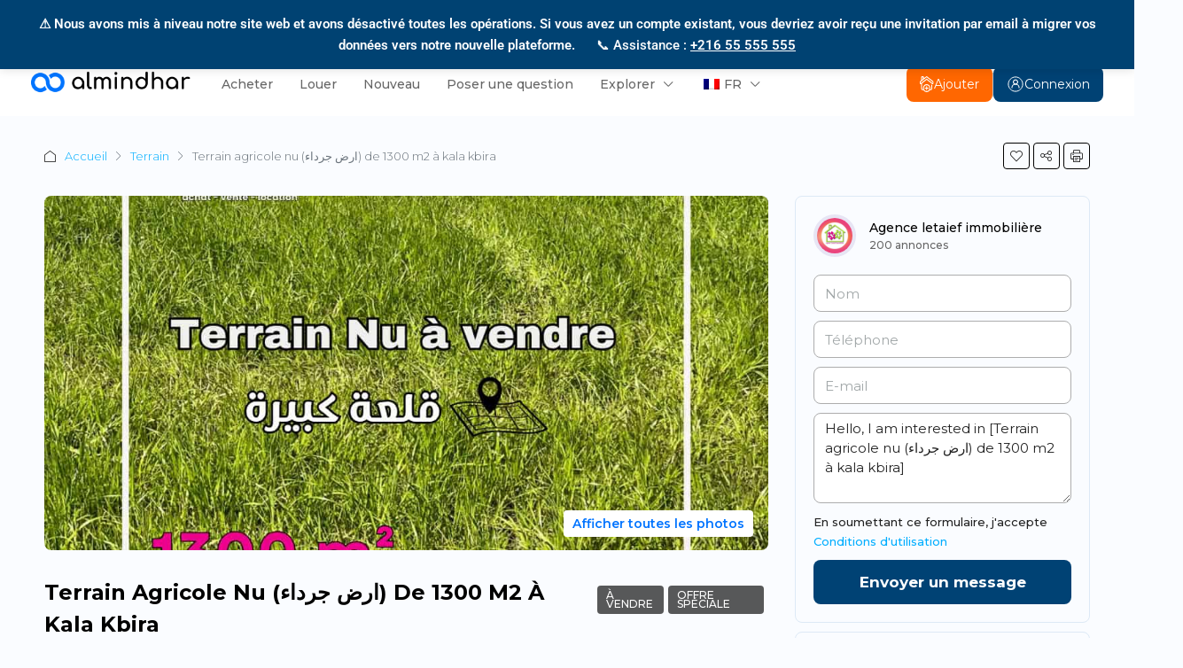

--- FILE ---
content_type: text/html; charset=UTF-8
request_url: https://al-mindhar.com/fr/property/terrain-agricole-nu-%D8%A7%D8%B1%D8%B6-%D8%AC%D8%B1%D8%AF%D8%A7%D8%A1-de-1300-m2-a-kala-kbira/
body_size: 63916
content:
 
<!doctype html>
<html lang="fr-FR">
<head><meta charset="UTF-8" /><script>if(navigator.userAgent.match(/MSIE|Internet Explorer/i)||navigator.userAgent.match(/Trident\/7\..*?rv:11/i)){var href=document.location.href;if(!href.match(/[?&]nowprocket/)){if(href.indexOf("?")==-1){if(href.indexOf("#")==-1){document.location.href=href+"?nowprocket=1"}else{document.location.href=href.replace("#","?nowprocket=1#")}}else{if(href.indexOf("#")==-1){document.location.href=href+"&nowprocket=1"}else{document.location.href=href.replace("#","&nowprocket=1#")}}}}</script><script>class RocketLazyLoadScripts{constructor(){this.v="1.2.3",this.triggerEvents=["keydown","mousedown","mousemove","touchmove","touchstart","touchend","wheel"],this.userEventHandler=this._triggerListener.bind(this),this.touchStartHandler=this._onTouchStart.bind(this),this.touchMoveHandler=this._onTouchMove.bind(this),this.touchEndHandler=this._onTouchEnd.bind(this),this.clickHandler=this._onClick.bind(this),this.interceptedClicks=[],window.addEventListener("pageshow",t=>{this.persisted=t.persisted}),window.addEventListener("DOMContentLoaded",()=>{this._preconnect3rdParties()}),this.delayedScripts={normal:[],async:[],defer:[]},this.trash=[],this.allJQueries=[]}_addUserInteractionListener(t){if(document.hidden){t._triggerListener();return}this.triggerEvents.forEach(e=>window.addEventListener(e,t.userEventHandler,{passive:!0})),window.addEventListener("touchstart",t.touchStartHandler,{passive:!0}),window.addEventListener("mousedown",t.touchStartHandler),document.addEventListener("visibilitychange",t.userEventHandler)}_removeUserInteractionListener(){this.triggerEvents.forEach(t=>window.removeEventListener(t,this.userEventHandler,{passive:!0})),document.removeEventListener("visibilitychange",this.userEventHandler)}_onTouchStart(t){"HTML"!==t.target.tagName&&(window.addEventListener("touchend",this.touchEndHandler),window.addEventListener("mouseup",this.touchEndHandler),window.addEventListener("touchmove",this.touchMoveHandler,{passive:!0}),window.addEventListener("mousemove",this.touchMoveHandler),t.target.addEventListener("click",this.clickHandler),this._renameDOMAttribute(t.target,"onclick","rocket-onclick"),this._pendingClickStarted())}_onTouchMove(t){window.removeEventListener("touchend",this.touchEndHandler),window.removeEventListener("mouseup",this.touchEndHandler),window.removeEventListener("touchmove",this.touchMoveHandler,{passive:!0}),window.removeEventListener("mousemove",this.touchMoveHandler),t.target.removeEventListener("click",this.clickHandler),this._renameDOMAttribute(t.target,"rocket-onclick","onclick"),this._pendingClickFinished()}_onTouchEnd(t){window.removeEventListener("touchend",this.touchEndHandler),window.removeEventListener("mouseup",this.touchEndHandler),window.removeEventListener("touchmove",this.touchMoveHandler,{passive:!0}),window.removeEventListener("mousemove",this.touchMoveHandler)}_onClick(t){t.target.removeEventListener("click",this.clickHandler),this._renameDOMAttribute(t.target,"rocket-onclick","onclick"),this.interceptedClicks.push(t),t.preventDefault(),t.stopPropagation(),t.stopImmediatePropagation(),this._pendingClickFinished()}_replayClicks(){window.removeEventListener("touchstart",this.touchStartHandler,{passive:!0}),window.removeEventListener("mousedown",this.touchStartHandler),this.interceptedClicks.forEach(t=>{t.target.dispatchEvent(new MouseEvent("click",{view:t.view,bubbles:!0,cancelable:!0}))})}_waitForPendingClicks(){return new Promise(t=>{this._isClickPending?this._pendingClickFinished=t:t()})}_pendingClickStarted(){this._isClickPending=!0}_pendingClickFinished(){this._isClickPending=!1}_renameDOMAttribute(t,e,r){t.hasAttribute&&t.hasAttribute(e)&&(event.target.setAttribute(r,event.target.getAttribute(e)),event.target.removeAttribute(e))}_triggerListener(){this._removeUserInteractionListener(this),"loading"===document.readyState?document.addEventListener("DOMContentLoaded",this._loadEverythingNow.bind(this)):this._loadEverythingNow()}_preconnect3rdParties(){let t=[];document.querySelectorAll("script[type=rocketlazyloadscript]").forEach(e=>{if(e.hasAttribute("src")){let r=new URL(e.src).origin;r!==location.origin&&t.push({src:r,crossOrigin:e.crossOrigin||"module"===e.getAttribute("data-rocket-type")})}}),t=[...new Map(t.map(t=>[JSON.stringify(t),t])).values()],this._batchInjectResourceHints(t,"preconnect")}async _loadEverythingNow(){this.lastBreath=Date.now(),this._delayEventListeners(this),this._delayJQueryReady(this),this._handleDocumentWrite(),this._registerAllDelayedScripts(),this._preloadAllScripts(),await this._loadScriptsFromList(this.delayedScripts.normal),await this._loadScriptsFromList(this.delayedScripts.defer),await this._loadScriptsFromList(this.delayedScripts.async);try{await this._triggerDOMContentLoaded(),await this._triggerWindowLoad()}catch(t){console.error(t)}window.dispatchEvent(new Event("rocket-allScriptsLoaded")),this._waitForPendingClicks().then(()=>{this._replayClicks()}),this._emptyTrash()}_registerAllDelayedScripts(){document.querySelectorAll("script[type=rocketlazyloadscript]").forEach(t=>{t.hasAttribute("data-rocket-src")?t.hasAttribute("async")&&!1!==t.async?this.delayedScripts.async.push(t):t.hasAttribute("defer")&&!1!==t.defer||"module"===t.getAttribute("data-rocket-type")?this.delayedScripts.defer.push(t):this.delayedScripts.normal.push(t):this.delayedScripts.normal.push(t)})}async _transformScript(t){return new Promise((await this._littleBreath(),navigator.userAgent.indexOf("Firefox/")>0||""===navigator.vendor)?e=>{let r=document.createElement("script");[...t.attributes].forEach(t=>{let e=t.nodeName;"type"!==e&&("data-rocket-type"===e&&(e="type"),"data-rocket-src"===e&&(e="src"),r.setAttribute(e,t.nodeValue))}),t.text&&(r.text=t.text),r.hasAttribute("src")?(r.addEventListener("load",e),r.addEventListener("error",e)):(r.text=t.text,e());try{t.parentNode.replaceChild(r,t)}catch(i){e()}}:async e=>{function r(){t.setAttribute("data-rocket-status","failed"),e()}try{let i=t.getAttribute("data-rocket-type"),n=t.getAttribute("data-rocket-src");t.text,i?(t.type=i,t.removeAttribute("data-rocket-type")):t.removeAttribute("type"),t.addEventListener("load",function r(){t.setAttribute("data-rocket-status","executed"),e()}),t.addEventListener("error",r),n?(t.removeAttribute("data-rocket-src"),t.src=n):t.src="data:text/javascript;base64,"+window.btoa(unescape(encodeURIComponent(t.text)))}catch(s){r()}})}async _loadScriptsFromList(t){let e=t.shift();return e&&e.isConnected?(await this._transformScript(e),this._loadScriptsFromList(t)):Promise.resolve()}_preloadAllScripts(){this._batchInjectResourceHints([...this.delayedScripts.normal,...this.delayedScripts.defer,...this.delayedScripts.async],"preload")}_batchInjectResourceHints(t,e){var r=document.createDocumentFragment();t.forEach(t=>{let i=t.getAttribute&&t.getAttribute("data-rocket-src")||t.src;if(i){let n=document.createElement("link");n.href=i,n.rel=e,"preconnect"!==e&&(n.as="script"),t.getAttribute&&"module"===t.getAttribute("data-rocket-type")&&(n.crossOrigin=!0),t.crossOrigin&&(n.crossOrigin=t.crossOrigin),t.integrity&&(n.integrity=t.integrity),r.appendChild(n),this.trash.push(n)}}),document.head.appendChild(r)}_delayEventListeners(t){let e={};function r(t,r){!function t(r){!e[r]&&(e[r]={originalFunctions:{add:r.addEventListener,remove:r.removeEventListener},eventsToRewrite:[]},r.addEventListener=function(){arguments[0]=i(arguments[0]),e[r].originalFunctions.add.apply(r,arguments)},r.removeEventListener=function(){arguments[0]=i(arguments[0]),e[r].originalFunctions.remove.apply(r,arguments)});function i(t){return e[r].eventsToRewrite.indexOf(t)>=0?"rocket-"+t:t}}(t),e[t].eventsToRewrite.push(r)}function i(t,e){let r=t[e];Object.defineProperty(t,e,{get:()=>r||function(){},set(i){t["rocket"+e]=r=i}})}r(document,"DOMContentLoaded"),r(window,"DOMContentLoaded"),r(window,"load"),r(window,"pageshow"),r(document,"readystatechange"),i(document,"onreadystatechange"),i(window,"onload"),i(window,"onpageshow")}_delayJQueryReady(t){let e;function r(r){if(r&&r.fn&&!t.allJQueries.includes(r)){r.fn.ready=r.fn.init.prototype.ready=function(e){return t.domReadyFired?e.bind(document)(r):document.addEventListener("rocket-DOMContentLoaded",()=>e.bind(document)(r)),r([])};let i=r.fn.on;r.fn.on=r.fn.init.prototype.on=function(){if(this[0]===window){function t(t){return t.split(" ").map(t=>"load"===t||0===t.indexOf("load.")?"rocket-jquery-load":t).join(" ")}"string"==typeof arguments[0]||arguments[0]instanceof String?arguments[0]=t(arguments[0]):"object"==typeof arguments[0]&&Object.keys(arguments[0]).forEach(e=>{let r=arguments[0][e];delete arguments[0][e],arguments[0][t(e)]=r})}return i.apply(this,arguments),this},t.allJQueries.push(r)}e=r}r(window.jQuery),Object.defineProperty(window,"jQuery",{get:()=>e,set(t){r(t)}})}async _triggerDOMContentLoaded(){this.domReadyFired=!0,await this._littleBreath(),document.dispatchEvent(new Event("rocket-DOMContentLoaded")),await this._littleBreath(),window.dispatchEvent(new Event("rocket-DOMContentLoaded")),await this._littleBreath(),document.dispatchEvent(new Event("rocket-readystatechange")),await this._littleBreath(),document.rocketonreadystatechange&&document.rocketonreadystatechange()}async _triggerWindowLoad(){await this._littleBreath(),window.dispatchEvent(new Event("rocket-load")),await this._littleBreath(),window.rocketonload&&window.rocketonload(),await this._littleBreath(),this.allJQueries.forEach(t=>t(window).trigger("rocket-jquery-load")),await this._littleBreath();let t=new Event("rocket-pageshow");t.persisted=this.persisted,window.dispatchEvent(t),await this._littleBreath(),window.rocketonpageshow&&window.rocketonpageshow({persisted:this.persisted})}_handleDocumentWrite(){let t=new Map;document.write=document.writeln=function(e){let r=document.currentScript;r||console.error("WPRocket unable to document.write this: "+e);let i=document.createRange(),n=r.parentElement,s=t.get(r);void 0===s&&(s=r.nextSibling,t.set(r,s));let a=document.createDocumentFragment();i.setStart(a,0),a.appendChild(i.createContextualFragment(e)),n.insertBefore(a,s)}}async _littleBreath(){Date.now()-this.lastBreath>45&&(await this._requestAnimFrame(),this.lastBreath=Date.now())}async _requestAnimFrame(){return document.hidden?new Promise(t=>setTimeout(t)):new Promise(t=>requestAnimationFrame(t))}_emptyTrash(){this.trash.forEach(t=>t.remove())}static run(){let t=new RocketLazyLoadScripts;t._addUserInteractionListener(t)}}RocketLazyLoadScripts.run();</script>
	
	<meta name="viewport" content="width=device-width, initial-scale=1.0" />
	<link rel="profile" href="https://gmpg.org/xfn/11" />
    <meta name="format-detection" content="telephone=no">
	<title>Terrain agricole nu (ارض جرداء) de 1300 m2 a kala kbira &#8211; Almindhar</title><link rel="preload" as="style" href="https://fonts.googleapis.com/css?family=Montserrat%3A100%2C200%2C300%2C400%2C500%2C600%2C700%2C800%2C900%2C100italic%2C200italic%2C300italic%2C400italic%2C500italic%2C600italic%2C700italic%2C800italic%2C900italic&#038;display=swap" /><link rel="stylesheet" href="https://fonts.googleapis.com/css?family=Montserrat%3A100%2C200%2C300%2C400%2C500%2C600%2C700%2C800%2C900%2C100italic%2C200italic%2C300italic%2C400italic%2C500italic%2C600italic%2C700italic%2C800italic%2C900italic&#038;display=swap" media="print" onload="this.media='all'" /><noscript><link rel="stylesheet" href="https://fonts.googleapis.com/css?family=Montserrat%3A100%2C200%2C300%2C400%2C500%2C600%2C700%2C800%2C900%2C100italic%2C200italic%2C300italic%2C400italic%2C500italic%2C600italic%2C700italic%2C800italic%2C900italic&#038;display=swap" /></noscript><link rel="preload" as="style" href="https://fonts.googleapis.com/css2?family=Alexandria%3Awght%40100..900&#038;ver=6.8.2&#038;display=swap" /><link rel="stylesheet" href="https://fonts.googleapis.com/css2?family=Alexandria%3Awght%40100..900&#038;ver=6.8.2&#038;display=swap" media="print" onload="this.media='all'" /><noscript><link rel="stylesheet" href="https://fonts.googleapis.com/css2?family=Alexandria%3Awght%40100..900&#038;ver=6.8.2&#038;display=swap" /></noscript>
<link rel="preload" as="font" href="https://al-mindhar.com/wp-content/themes/houzez/fonts/houzez-iconfont.ttf?jd28ud" crossorigin>
		<style>.houzez-library-modal-btn {margin-left: 5px;background: #35AAE1;vertical-align: top;font-size: 0 !important;}.houzez-library-modal-btn:before {content: '';width: 16px;height: 16px;background-image: url('https://al-mindhar.com/wp-content/themes/houzez/img/studio-icon.png');background-position: center;background-size: contain;background-repeat: no-repeat;}#houzez-library-modal .houzez-elementor-template-library-template-name {text-align: right;flex: 1 0 0%;}</style>
			    <!-- PVC Template -->
    <script type="text/template" id="pvc-stats-view-template">
    <i class="pvc-stats-icon large" aria-hidden="true"><svg aria-hidden="true" focusable="false" data-prefix="far" data-icon="chart-bar" role="img" xmlns="http://www.w3.org/2000/svg" viewBox="0 0 512 512" class="svg-inline--fa fa-chart-bar fa-w-16 fa-2x"><path fill="currentColor" d="M396.8 352h22.4c6.4 0 12.8-6.4 12.8-12.8V108.8c0-6.4-6.4-12.8-12.8-12.8h-22.4c-6.4 0-12.8 6.4-12.8 12.8v230.4c0 6.4 6.4 12.8 12.8 12.8zm-192 0h22.4c6.4 0 12.8-6.4 12.8-12.8V140.8c0-6.4-6.4-12.8-12.8-12.8h-22.4c-6.4 0-12.8 6.4-12.8 12.8v198.4c0 6.4 6.4 12.8 12.8 12.8zm96 0h22.4c6.4 0 12.8-6.4 12.8-12.8V204.8c0-6.4-6.4-12.8-12.8-12.8h-22.4c-6.4 0-12.8 6.4-12.8 12.8v134.4c0 6.4 6.4 12.8 12.8 12.8zM496 400H48V80c0-8.84-7.16-16-16-16H16C7.16 64 0 71.16 0 80v336c0 17.67 14.33 32 32 32h464c8.84 0 16-7.16 16-16v-16c0-8.84-7.16-16-16-16zm-387.2-48h22.4c6.4 0 12.8-6.4 12.8-12.8v-70.4c0-6.4-6.4-12.8-12.8-12.8h-22.4c-6.4 0-12.8 6.4-12.8 12.8v70.4c0 6.4 6.4 12.8 12.8 12.8z" class=""></path></svg></i>
	 <%= total_view %> recent views	<% if ( today_view > 0 ) { %>
		<span class="views_today">,  <%= today_view %> views today</span>
	<% } %>
	</span>
	</script>
		    <meta name='robots' content='max-image-preview:large' />
	<style>img:is([sizes="auto" i], [sizes^="auto," i]) { contain-intrinsic-size: 3000px 1500px }</style>
	        <div id="amn-migration-banner" style="background-color: #004272; color: #ffffff;">
            <div class="amn-banner-content">
                <p class="amn-banner-message">
                    <strong>⚠️ Nous avons mis à niveau notre site web et avons désactivé toutes les opérations. Si vous avez un compte existant, vous devriez avoir reçu une invitation par email à migrer vos données vers notre nouvelle plateforme.</strong>
                                            <span class="amn-banner-contact">
                            📞 Assistance : <a href="tel:+216 55 555 555" style="color: #ffffff; text-decoration: underline;">+216 55 555 555</a>
                        </span>
                                    </p>
            </div>
        </div>
        <!-- Google tag (gtag.js) consent mode dataLayer added by Site Kit -->
<script type="rocketlazyloadscript" data-rocket-type="text/javascript" id="google_gtagjs-js-consent-mode-data-layer">
/* <![CDATA[ */
window.dataLayer = window.dataLayer || [];function gtag(){dataLayer.push(arguments);}
gtag('consent', 'default', {"ad_personalization":"denied","ad_storage":"denied","ad_user_data":"denied","analytics_storage":"denied","functionality_storage":"denied","security_storage":"denied","personalization_storage":"denied","region":["AT","BE","BG","CH","CY","CZ","DE","DK","EE","ES","FI","FR","GB","GR","HR","HU","IE","IS","IT","LI","LT","LU","LV","MT","NL","NO","PL","PT","RO","SE","SI","SK"],"wait_for_update":500});
window._googlesitekitConsentCategoryMap = {"statistics":["analytics_storage"],"marketing":["ad_storage","ad_user_data","ad_personalization"],"functional":["functionality_storage","security_storage"],"preferences":["personalization_storage"]};
window._googlesitekitConsents = {"ad_personalization":"denied","ad_storage":"denied","ad_user_data":"denied","analytics_storage":"denied","functionality_storage":"denied","security_storage":"denied","personalization_storage":"denied","region":["AT","BE","BG","CH","CY","CZ","DE","DK","EE","ES","FI","FR","GB","GR","HR","HU","IE","IS","IT","LI","LT","LU","LV","MT","NL","NO","PL","PT","RO","SE","SI","SK"],"wait_for_update":500};
/* ]]> */
</script>
<!-- End Google tag (gtag.js) consent mode dataLayer added by Site Kit -->
<script type="rocketlazyloadscript" data-rocket-type='application/javascript'  id='pys-version-script'>console.log('PixelYourSite Free version 11.1.5.2');</script>
<link rel='dns-prefetch' href='//unpkg.com' />
<link rel='dns-prefetch' href='//www.googletagmanager.com' />
<link rel='dns-prefetch' href='//fonts.googleapis.com' />
<link href='https://fonts.gstatic.com' crossorigin rel='preconnect' />
<link rel="alternate" type="application/rss+xml" title="Almindhar &raquo; Flux" href="https://al-mindhar.com/fr/feed/" />
<link rel="alternate" type="application/rss+xml" title="Almindhar &raquo; Flux des commentaires" href="https://al-mindhar.com/fr/comments/feed/" />
<meta property="og:title" content="Terrain agricole nu (ارض جرداء) de 1300 m2 a kala kbira"/><meta property="og:description" content="#vente#terrainavendre#agricole#kalakbiraAgence Letaief Immobilierevous propose Terrain agricole nu (ارض جرداء) #Situé à Trik Dar zitouna Kala kbira" /><meta property="og:type" content="article"/><meta property="og:url" content="https://al-mindhar.com/fr/property/terrain-agricole-nu-%d8%a7%d8%b1%d8%b6-%d8%ac%d8%b1%d8%af%d8%a7%d8%a1-de-1300-m2-a-kala-kbira/"/><meta property="og:site_name" content="Almindhar"/><meta property="og:image" content="https://al-mindhar.com/wp-content/uploads/2024/06/More-info-51.jpg"/><style id='wp-emoji-styles-inline-css' type='text/css'>

	img.wp-smiley, img.emoji {
		display: inline !important;
		border: none !important;
		box-shadow: none !important;
		height: 1em !important;
		width: 1em !important;
		margin: 0 0.07em !important;
		vertical-align: -0.1em !important;
		background: none !important;
		padding: 0 !important;
	}
</style>
<link rel='stylesheet' id='wp-block-library-css' href='https://al-mindhar.com/wp-includes/css/dist/block-library/style.min.css?ver=6.8.2' type='text/css' media='all' />
<style id='classic-theme-styles-inline-css' type='text/css'>
/*! This file is auto-generated */
.wp-block-button__link{color:#fff;background-color:#32373c;border-radius:9999px;box-shadow:none;text-decoration:none;padding:calc(.667em + 2px) calc(1.333em + 2px);font-size:1.125em}.wp-block-file__button{background:#32373c;color:#fff;text-decoration:none}
</style>
<style id='global-styles-inline-css' type='text/css'>
:root{--wp--preset--aspect-ratio--square: 1;--wp--preset--aspect-ratio--4-3: 4/3;--wp--preset--aspect-ratio--3-4: 3/4;--wp--preset--aspect-ratio--3-2: 3/2;--wp--preset--aspect-ratio--2-3: 2/3;--wp--preset--aspect-ratio--16-9: 16/9;--wp--preset--aspect-ratio--9-16: 9/16;--wp--preset--color--black: #000000;--wp--preset--color--cyan-bluish-gray: #abb8c3;--wp--preset--color--white: #ffffff;--wp--preset--color--pale-pink: #f78da7;--wp--preset--color--vivid-red: #cf2e2e;--wp--preset--color--luminous-vivid-orange: #ff6900;--wp--preset--color--luminous-vivid-amber: #fcb900;--wp--preset--color--light-green-cyan: #7bdcb5;--wp--preset--color--vivid-green-cyan: #00d084;--wp--preset--color--pale-cyan-blue: #8ed1fc;--wp--preset--color--vivid-cyan-blue: #0693e3;--wp--preset--color--vivid-purple: #9b51e0;--wp--preset--gradient--vivid-cyan-blue-to-vivid-purple: linear-gradient(135deg,rgba(6,147,227,1) 0%,rgb(155,81,224) 100%);--wp--preset--gradient--light-green-cyan-to-vivid-green-cyan: linear-gradient(135deg,rgb(122,220,180) 0%,rgb(0,208,130) 100%);--wp--preset--gradient--luminous-vivid-amber-to-luminous-vivid-orange: linear-gradient(135deg,rgba(252,185,0,1) 0%,rgba(255,105,0,1) 100%);--wp--preset--gradient--luminous-vivid-orange-to-vivid-red: linear-gradient(135deg,rgba(255,105,0,1) 0%,rgb(207,46,46) 100%);--wp--preset--gradient--very-light-gray-to-cyan-bluish-gray: linear-gradient(135deg,rgb(238,238,238) 0%,rgb(169,184,195) 100%);--wp--preset--gradient--cool-to-warm-spectrum: linear-gradient(135deg,rgb(74,234,220) 0%,rgb(151,120,209) 20%,rgb(207,42,186) 40%,rgb(238,44,130) 60%,rgb(251,105,98) 80%,rgb(254,248,76) 100%);--wp--preset--gradient--blush-light-purple: linear-gradient(135deg,rgb(255,206,236) 0%,rgb(152,150,240) 100%);--wp--preset--gradient--blush-bordeaux: linear-gradient(135deg,rgb(254,205,165) 0%,rgb(254,45,45) 50%,rgb(107,0,62) 100%);--wp--preset--gradient--luminous-dusk: linear-gradient(135deg,rgb(255,203,112) 0%,rgb(199,81,192) 50%,rgb(65,88,208) 100%);--wp--preset--gradient--pale-ocean: linear-gradient(135deg,rgb(255,245,203) 0%,rgb(182,227,212) 50%,rgb(51,167,181) 100%);--wp--preset--gradient--electric-grass: linear-gradient(135deg,rgb(202,248,128) 0%,rgb(113,206,126) 100%);--wp--preset--gradient--midnight: linear-gradient(135deg,rgb(2,3,129) 0%,rgb(40,116,252) 100%);--wp--preset--font-size--small: 13px;--wp--preset--font-size--medium: 20px;--wp--preset--font-size--large: 36px;--wp--preset--font-size--x-large: 42px;--wp--preset--spacing--20: 0.44rem;--wp--preset--spacing--30: 0.67rem;--wp--preset--spacing--40: 1rem;--wp--preset--spacing--50: 1.5rem;--wp--preset--spacing--60: 2.25rem;--wp--preset--spacing--70: 3.38rem;--wp--preset--spacing--80: 5.06rem;--wp--preset--shadow--natural: 6px 6px 9px rgba(0, 0, 0, 0.2);--wp--preset--shadow--deep: 12px 12px 50px rgba(0, 0, 0, 0.4);--wp--preset--shadow--sharp: 6px 6px 0px rgba(0, 0, 0, 0.2);--wp--preset--shadow--outlined: 6px 6px 0px -3px rgba(255, 255, 255, 1), 6px 6px rgba(0, 0, 0, 1);--wp--preset--shadow--crisp: 6px 6px 0px rgba(0, 0, 0, 1);}:where(.is-layout-flex){gap: 0.5em;}:where(.is-layout-grid){gap: 0.5em;}body .is-layout-flex{display: flex;}.is-layout-flex{flex-wrap: wrap;align-items: center;}.is-layout-flex > :is(*, div){margin: 0;}body .is-layout-grid{display: grid;}.is-layout-grid > :is(*, div){margin: 0;}:where(.wp-block-columns.is-layout-flex){gap: 2em;}:where(.wp-block-columns.is-layout-grid){gap: 2em;}:where(.wp-block-post-template.is-layout-flex){gap: 1.25em;}:where(.wp-block-post-template.is-layout-grid){gap: 1.25em;}.has-black-color{color: var(--wp--preset--color--black) !important;}.has-cyan-bluish-gray-color{color: var(--wp--preset--color--cyan-bluish-gray) !important;}.has-white-color{color: var(--wp--preset--color--white) !important;}.has-pale-pink-color{color: var(--wp--preset--color--pale-pink) !important;}.has-vivid-red-color{color: var(--wp--preset--color--vivid-red) !important;}.has-luminous-vivid-orange-color{color: var(--wp--preset--color--luminous-vivid-orange) !important;}.has-luminous-vivid-amber-color{color: var(--wp--preset--color--luminous-vivid-amber) !important;}.has-light-green-cyan-color{color: var(--wp--preset--color--light-green-cyan) !important;}.has-vivid-green-cyan-color{color: var(--wp--preset--color--vivid-green-cyan) !important;}.has-pale-cyan-blue-color{color: var(--wp--preset--color--pale-cyan-blue) !important;}.has-vivid-cyan-blue-color{color: var(--wp--preset--color--vivid-cyan-blue) !important;}.has-vivid-purple-color{color: var(--wp--preset--color--vivid-purple) !important;}.has-black-background-color{background-color: var(--wp--preset--color--black) !important;}.has-cyan-bluish-gray-background-color{background-color: var(--wp--preset--color--cyan-bluish-gray) !important;}.has-white-background-color{background-color: var(--wp--preset--color--white) !important;}.has-pale-pink-background-color{background-color: var(--wp--preset--color--pale-pink) !important;}.has-vivid-red-background-color{background-color: var(--wp--preset--color--vivid-red) !important;}.has-luminous-vivid-orange-background-color{background-color: var(--wp--preset--color--luminous-vivid-orange) !important;}.has-luminous-vivid-amber-background-color{background-color: var(--wp--preset--color--luminous-vivid-amber) !important;}.has-light-green-cyan-background-color{background-color: var(--wp--preset--color--light-green-cyan) !important;}.has-vivid-green-cyan-background-color{background-color: var(--wp--preset--color--vivid-green-cyan) !important;}.has-pale-cyan-blue-background-color{background-color: var(--wp--preset--color--pale-cyan-blue) !important;}.has-vivid-cyan-blue-background-color{background-color: var(--wp--preset--color--vivid-cyan-blue) !important;}.has-vivid-purple-background-color{background-color: var(--wp--preset--color--vivid-purple) !important;}.has-black-border-color{border-color: var(--wp--preset--color--black) !important;}.has-cyan-bluish-gray-border-color{border-color: var(--wp--preset--color--cyan-bluish-gray) !important;}.has-white-border-color{border-color: var(--wp--preset--color--white) !important;}.has-pale-pink-border-color{border-color: var(--wp--preset--color--pale-pink) !important;}.has-vivid-red-border-color{border-color: var(--wp--preset--color--vivid-red) !important;}.has-luminous-vivid-orange-border-color{border-color: var(--wp--preset--color--luminous-vivid-orange) !important;}.has-luminous-vivid-amber-border-color{border-color: var(--wp--preset--color--luminous-vivid-amber) !important;}.has-light-green-cyan-border-color{border-color: var(--wp--preset--color--light-green-cyan) !important;}.has-vivid-green-cyan-border-color{border-color: var(--wp--preset--color--vivid-green-cyan) !important;}.has-pale-cyan-blue-border-color{border-color: var(--wp--preset--color--pale-cyan-blue) !important;}.has-vivid-cyan-blue-border-color{border-color: var(--wp--preset--color--vivid-cyan-blue) !important;}.has-vivid-purple-border-color{border-color: var(--wp--preset--color--vivid-purple) !important;}.has-vivid-cyan-blue-to-vivid-purple-gradient-background{background: var(--wp--preset--gradient--vivid-cyan-blue-to-vivid-purple) !important;}.has-light-green-cyan-to-vivid-green-cyan-gradient-background{background: var(--wp--preset--gradient--light-green-cyan-to-vivid-green-cyan) !important;}.has-luminous-vivid-amber-to-luminous-vivid-orange-gradient-background{background: var(--wp--preset--gradient--luminous-vivid-amber-to-luminous-vivid-orange) !important;}.has-luminous-vivid-orange-to-vivid-red-gradient-background{background: var(--wp--preset--gradient--luminous-vivid-orange-to-vivid-red) !important;}.has-very-light-gray-to-cyan-bluish-gray-gradient-background{background: var(--wp--preset--gradient--very-light-gray-to-cyan-bluish-gray) !important;}.has-cool-to-warm-spectrum-gradient-background{background: var(--wp--preset--gradient--cool-to-warm-spectrum) !important;}.has-blush-light-purple-gradient-background{background: var(--wp--preset--gradient--blush-light-purple) !important;}.has-blush-bordeaux-gradient-background{background: var(--wp--preset--gradient--blush-bordeaux) !important;}.has-luminous-dusk-gradient-background{background: var(--wp--preset--gradient--luminous-dusk) !important;}.has-pale-ocean-gradient-background{background: var(--wp--preset--gradient--pale-ocean) !important;}.has-electric-grass-gradient-background{background: var(--wp--preset--gradient--electric-grass) !important;}.has-midnight-gradient-background{background: var(--wp--preset--gradient--midnight) !important;}.has-small-font-size{font-size: var(--wp--preset--font-size--small) !important;}.has-medium-font-size{font-size: var(--wp--preset--font-size--medium) !important;}.has-large-font-size{font-size: var(--wp--preset--font-size--large) !important;}.has-x-large-font-size{font-size: var(--wp--preset--font-size--x-large) !important;}
:where(.wp-block-post-template.is-layout-flex){gap: 1.25em;}:where(.wp-block-post-template.is-layout-grid){gap: 1.25em;}
:where(.wp-block-columns.is-layout-flex){gap: 2em;}:where(.wp-block-columns.is-layout-grid){gap: 2em;}
:root :where(.wp-block-pullquote){font-size: 1.5em;line-height: 1.6;}
</style>
<link rel='stylesheet' id='contact-form-7-css' href='https://al-mindhar.com/wp-content/plugins/contact-form-7/includes/css/styles.css?ver=6.1.4' type='text/css' media='all' />
<link rel='stylesheet' id='elementor-icons-css' href='https://al-mindhar.com/wp-content/plugins/elementor/assets/lib/eicons/css/elementor-icons.min.css?ver=5.46.0' type='text/css' media='all' />
<link rel='stylesheet' id='elementor-frontend-css' href='https://al-mindhar.com/wp-content/plugins/elementor/assets/css/frontend.min.css?ver=3.34.2' type='text/css' media='all' />
<link rel='stylesheet' id='elementor-post-37-css' href='https://al-mindhar.com/wp-content/uploads/elementor/css/post-37.css?ver=1769269715' type='text/css' media='all' />
<link rel='stylesheet' id='font-awesome-5-all-css' href='https://al-mindhar.com/wp-content/plugins/elementor/assets/lib/font-awesome/css/all.min.css?ver=3.34.2' type='text/css' media='all' />
<link rel='stylesheet' id='font-awesome-4-shim-css' href='https://al-mindhar.com/wp-content/plugins/elementor/assets/lib/font-awesome/css/v4-shims.min.css?ver=3.34.2' type='text/css' media='all' />
<link rel='stylesheet' id='houzez-studio-css' href='https://al-mindhar.com/wp-content/plugins/houzez-studio/public/css/houzez-studio-public.css?ver=1.0.2' type='text/css' media='all' />
<link rel='stylesheet' id='houzi-rest-api-css' href='https://al-mindhar.com/wp-content/plugins/houzi-rest-api-1.4.2/public/css/houzi-rest-api-public.css?ver=1.4.2' type='text/css' media='all' />
<link rel='stylesheet' id='a3-pvc-style-css' href='https://al-mindhar.com/wp-content/plugins/page-views-count/assets/css/style.min.css?ver=2.8.7' type='text/css' media='all' />
<link rel='stylesheet' id='trp-language-switcher-style-css' href='https://al-mindhar.com/wp-content/plugins/translatepress-multilingual/assets/css/trp-language-switcher.css?ver=3.0.7' type='text/css' media='all' />
<link rel='stylesheet' id='amn-banner-css-css' href='https://al-mindhar.com/wp-content/plugins/almindhar-migration-notice/assets/css/banner.css?ver=1.0.0' type='text/css' media='all' />
<link rel='stylesheet' id='amn-modal-css-css' href='https://al-mindhar.com/wp-content/plugins/almindhar-migration-notice/assets/css/modal.css?ver=1.0.0' type='text/css' media='all' />

<link rel='stylesheet' id='bootstrap-css' href='https://al-mindhar.com/wp-content/themes/houzez/css/bootstrap.min.css?ver=4.5.0' type='text/css' media='all' />
<link rel='stylesheet' id='bootstrap-select-css' href='https://al-mindhar.com/wp-content/themes/houzez/css/bootstrap-select.min.css?ver=1.13.18' type='text/css' media='all' />
<link rel='stylesheet' id='houzez-icons-css' href='https://al-mindhar.com/wp-content/themes/houzez/css/icons.css?ver=3.2.4' type='text/css' media='all' />
<link rel='stylesheet' id='lightslider-css' href='https://al-mindhar.com/wp-content/themes/houzez/css/lightslider.css?ver=1.1.3' type='text/css' media='all' />
<link rel='stylesheet' id='slick-min-css' href='https://al-mindhar.com/wp-content/themes/houzez/css/slick-min.css?ver=3.2.4' type='text/css' media='all' />
<link rel='stylesheet' id='slick-theme-min-css' href='https://al-mindhar.com/wp-content/themes/houzez/css/slick-theme-min.css?ver=3.2.4' type='text/css' media='all' />
<link rel='stylesheet' id='jquery-ui-css' href='https://al-mindhar.com/wp-content/themes/houzez/css/jquery-ui.min.css?ver=1.12.1' type='text/css' media='all' />
<link rel='stylesheet' id='bootstrap-datepicker-css' href='https://al-mindhar.com/wp-content/themes/houzez/css/bootstrap-datepicker.min.css?ver=1.8.0' type='text/css' media='all' />
<link rel='stylesheet' id='houzez-main-css' href='https://al-mindhar.com/wp-content/themes/houzez/css/main.css?ver=3.2.4' type='text/css' media='all' />
<link rel='stylesheet' id='houzez-styling-options-css' href='https://al-mindhar.com/wp-content/themes/houzez/css/styling-options.css?ver=3.2.4' type='text/css' media='all' />
<link rel='stylesheet' id='photoswipe-css' href='https://al-mindhar.com/wp-content/themes/houzez/css/photoswipe.css?ver=4.1.3' type='text/css' media='all' />
<link rel='stylesheet' id='photoswipe-default-skin-css' href='https://al-mindhar.com/wp-content/themes/houzez/css/default-skin/default-skin.css?ver=4.1.3' type='text/css' media='all' />
<link rel='stylesheet' id='houzez-style-css' href='https://al-mindhar.com/wp-content/themes/houzez-child/style.css?ver=3.2.4' type='text/css' media='all' />
<style id='houzez-style-inline-css' type='text/css'>

        @media (min-width: 1200px) {
          .container {
              max-width: 1210px;
          }
        }
        body {
            font-family: Montserrat;
            font-size: 15px;
            font-weight: 300;
            line-height: 25px;
            text-transform: none;
        }
        .main-nav,
        .dropdown-menu,
        .login-register,
        .btn.btn-create-listing,
        .logged-in-nav,
        .btn-phone-number {
          font-family: Montserrat;
          font-size: 12px;
          font-weight: 700;
          text-align: left;
          text-transform: uppercase;
        }

        .btn,
        .houzez-search-button,
        .houzez-submit-button,
        .form-control,
        .bootstrap-select .text,
        .sort-by-title,
        .woocommerce ul.products li.product .button {
          font-family: Montserrat;
          font-size: 15px; 
        }
        
        h1, h2, h3, h4, h5, h6, .item-title {
          font-family: Montserrat;
          font-weight: 500;
          text-transform: capitalize;
        }

        .post-content-wrap h1, .post-content-wrap h2, .post-content-wrap h3, .post-content-wrap h4, .post-content-wrap h5, .post-content-wrap h6 {
          font-weight: 500;
          text-transform: capitalize;
          text-align: inherit; 
        }

        .top-bar-wrap {
            font-family: Montserrat;
            font-size: 15px;
            font-weight: 300;
            line-height: 25px;
            text-align: left;
            text-transform: none;   
        }
        .footer-wrap {
            font-family: Montserrat;
            font-size: 14px;
            font-weight: 300;
            line-height: 25px;
            text-align: left;
            text-transform: none;
        }
        
        .header-v1 .header-inner-wrap,
        .header-v1 .navbar-logged-in-wrap {
            line-height: 70px;
            height: 70px; 
        }
        .header-v2 .header-top .navbar {
          height: 110px; 
        }

        .header-v2 .header-bottom .header-inner-wrap,
        .header-v2 .header-bottom .navbar-logged-in-wrap {
          line-height: 54px;
          height: 54px; 
        }

        .header-v3 .header-top .header-inner-wrap,
        .header-v3 .header-top .header-contact-wrap {
          height: 80px;
          line-height: 80px; 
        }
        .header-v3 .header-bottom .header-inner-wrap,
        .header-v3 .header-bottom .navbar-logged-in-wrap {
          line-height: 54px;
          height: 54px; 
        }
        .header-v4 .header-inner-wrap,
        .header-v4 .navbar-logged-in-wrap {
          line-height: 70px;
          height: 70px; 
        }
        .header-v5 .header-top .header-inner-wrap,
        .header-v5 .header-top .navbar-logged-in-wrap {
          line-height: 110px;
          height: 110px; 
        }
        .header-v5 .header-bottom .header-inner-wrap {
          line-height: 54px;
          height: 54px; 
        }
        .header-v6 .header-inner-wrap,
        .header-v6 .navbar-logged-in-wrap {
          height: 60px;
          line-height: 60px; 
        }
        @media (min-width: 1200px) {
            .header-v5 .header-top .container {
                max-width: 1170px;
            }
        }
    
      body,
      .main-wrap,
      .fw-property-documents-wrap h3 span, 
      .fw-property-details-wrap h3 span {
        background-color: #fafcff; 
      }
      .houzez-main-wrap-v2, .main-wrap.agent-detail-page-v2 {
        background-color: #fafcff;
      }

       body,
      .form-control,
      .bootstrap-select .text,
      .item-title a,
      .listing-tabs .nav-tabs .nav-link,
      .item-wrap-v2 .item-amenities li span,
      .item-wrap-v2 .item-amenities li:before,
      .item-parallax-wrap .item-price-wrap,
      .list-view .item-body .item-price-wrap,
      .property-slider-item .item-price-wrap,
      .page-title-wrap .item-price-wrap,
      .agent-information .agent-phone span a,
      .property-overview-wrap ul li strong,
      .mobile-property-title .item-price-wrap .item-price,
      .fw-property-features-left li a,
      .lightbox-content-wrap .item-price-wrap,
      .blog-post-item-v1 .blog-post-title h3 a,
      .blog-post-content-widget h4 a,
      .property-item-widget .right-property-item-widget-wrap .item-price-wrap,
      .login-register-form .modal-header .login-register-tabs .nav-link.active,
      .agent-list-wrap .agent-list-content h2 a,
      .agent-list-wrap .agent-list-contact li a,
      .agent-contacts-wrap li a,
      .menu-edit-property li a,
      .statistic-referrals-list li a,
      .chart-nav .nav-pills .nav-link,
      .dashboard-table-properties td .property-payment-status,
      .dashboard-mobile-edit-menu-wrap .bootstrap-select > .dropdown-toggle.bs-placeholder,
      .payment-method-block .radio-tab .control-text,
      .post-title-wrap h2 a,
      .lead-nav-tab.nav-pills .nav-link,
      .deals-nav-tab.nav-pills .nav-link,
      .btn-light-grey-outlined:hover,
      button:not(.bs-placeholder) .filter-option-inner-inner,
      .fw-property-floor-plans-wrap .floor-plans-tabs a,
      .products > .product > .item-body > a,
      .woocommerce ul.products li.product .price,
      .woocommerce div.product p.price, 
      .woocommerce div.product span.price,
      .woocommerce #reviews #comments ol.commentlist li .meta,
      .woocommerce-MyAccount-navigation ul li a,
      .activitiy-item-close-button a,
      .property-section-wrap li a {
       color: #222222; 
     }


    
      a,
      a:hover,
      a:active,
      a:focus,
      .primary-text,
      .btn-clear,
      .btn-apply,
      .btn-primary-outlined,
      .btn-primary-outlined:before,
      .item-title a:hover,
      .sort-by .bootstrap-select .bs-placeholder,
      .sort-by .bootstrap-select > .btn,
      .sort-by .bootstrap-select > .btn:active,
      .page-link,
      .page-link:hover,
      .accordion-title:before,
      .blog-post-content-widget h4 a:hover,
      .agent-list-wrap .agent-list-content h2 a:hover,
      .agent-list-wrap .agent-list-contact li a:hover,
      .agent-contacts-wrap li a:hover,
      .agent-nav-wrap .nav-pills .nav-link,
      .dashboard-side-menu-wrap .side-menu-dropdown a.active,
      .menu-edit-property li a.active,
      .menu-edit-property li a:hover,
      .dashboard-statistic-block h3 .fa,
      .statistic-referrals-list li a:hover,
      .chart-nav .nav-pills .nav-link.active,
      .board-message-icon-wrap.active,
      .post-title-wrap h2 a:hover,
      .listing-switch-view .switch-btn.active,
      .item-wrap-v6 .item-price-wrap,
      .listing-v6 .list-view .item-body .item-price-wrap,
      .woocommerce nav.woocommerce-pagination ul li a, 
      .woocommerce nav.woocommerce-pagination ul li span,
      .woocommerce-MyAccount-navigation ul li a:hover,
      .property-schedule-tour-form-wrap .control input:checked ~ .control__indicator,
      .property-schedule-tour-form-wrap .control:hover,
      .property-walkscore-wrap-v2 .score-details .houzez-icon,
      .login-register .btn-icon-login-register + .dropdown-menu a,
      .activitiy-item-close-button a:hover,
      .property-section-wrap li a:hover,
      .agent-detail-page-v2 .agent-nav-wrap .nav-link.active,
      .property-lightbox-v2-sections-navigation .slick-prev, 
      .property-lightbox-v2-sections-navigation .slick-next,
      .property-lightbox-v2-sections-navigation .slick-slide.current-section,
      .property-lightbox-v2-sections-navigation .nav-link.active,
      .agent-detail-page-v2 .listing-tabs .nav-link.active {
        color: #00aeff; 
      }
      
      .agent-list-position a {
        color: #00aeff; 
      }

      .control input:checked ~ .control__indicator,
      .top-banner-wrap .nav-pills .nav-link,
      .btn-primary-outlined:hover,
      .page-item.active .page-link,
      .slick-prev:hover,
      .slick-prev:focus,
      .slick-next:hover,
      .slick-next:focus,
      .mobile-property-tools .nav-pills .nav-link.active,
      .login-register-form .modal-header,
      .agent-nav-wrap .nav-pills .nav-link.active,
      .board-message-icon-wrap .notification-circle,
      .primary-label,
      .fc-event, .fc-event-dot,
      .compare-table .table-hover > tbody > tr:hover,
      .post-tag,
      .datepicker table tr td.active.active,
      .datepicker table tr td.active.disabled,
      .datepicker table tr td.active.disabled.active,
      .datepicker table tr td.active.disabled.disabled,
      .datepicker table tr td.active.disabled:active,
      .datepicker table tr td.active.disabled:hover,
      .datepicker table tr td.active.disabled:hover.active,
      .datepicker table tr td.active.disabled:hover.disabled,
      .datepicker table tr td.active.disabled:hover:active,
      .datepicker table tr td.active.disabled:hover:hover,
      .datepicker table tr td.active.disabled:hover[disabled],
      .datepicker table tr td.active.disabled[disabled],
      .datepicker table tr td.active:active,
      .datepicker table tr td.active:hover,
      .datepicker table tr td.active:hover.active,
      .datepicker table tr td.active:hover.disabled,
      .datepicker table tr td.active:hover:active,
      .datepicker table tr td.active:hover:hover,
      .datepicker table tr td.active:hover[disabled],
      .datepicker table tr td.active[disabled],
      .ui-slider-horizontal .ui-slider-range,
      .btn-bubble {
        background-color: #00aeff; 
      }

      .control input:checked ~ .control__indicator,
      .btn-primary-outlined,
      .page-item.active .page-link,
      .mobile-property-tools .nav-pills .nav-link.active,
      .agent-nav-wrap .nav-pills .nav-link,
      .agent-nav-wrap .nav-pills .nav-link.active,
      .chart-nav .nav-pills .nav-link.active,
      .dashaboard-snake-nav .step-block.active,
      .fc-event,
      .fc-event-dot,
      .property-schedule-tour-form-wrap .control input:checked ~ .control__indicator,
      .agent-detail-page-v2 .agent-nav-wrap .nav-link.active {
        border-color: #00aeff; 
      }

      .slick-arrow:hover {
        background-color: rgba(0, 174, 255, 0.65); 
      }

      .slick-arrow {
        background-color: #00aeff; 
      }

      .property-banner .nav-pills .nav-link.active {
        background-color: rgba(0, 174, 255, 0.65) !important; 
      }

      .property-navigation-wrap a.active {
        color: #00aeff;
        -webkit-box-shadow: inset 0 -3px #00aeff;
        box-shadow: inset 0 -3px #00aeff; 
      }

      .btn-primary,
      .fc-button-primary,
      .woocommerce nav.woocommerce-pagination ul li a:focus, 
      .woocommerce nav.woocommerce-pagination ul li a:hover, 
      .woocommerce nav.woocommerce-pagination ul li span.current {
        color: #fff;
        background-color: #00aeff;
        border-color: #00aeff; 
      }
      .btn-primary:focus, .btn-primary:focus:active,
      .fc-button-primary:focus,
      .fc-button-primary:focus:active {
        color: #fff;
        background-color: #00aeff;
        border-color: #00aeff; 
      }
      .btn-primary:hover,
      .fc-button-primary:hover {
        color: #fff;
        background-color: #33beff;
        border-color: #33beff; 
      }
      .btn-primary:active, 
      .btn-primary:not(:disabled):not(:disabled):active,
      .fc-button-primary:active,
      .fc-button-primary:not(:disabled):not(:disabled):active {
        color: #fff;
        background-color: #33beff;
        border-color: #33beff; 
      }

      .btn-secondary,
      .woocommerce span.onsale,
      .woocommerce ul.products li.product .button,
      .woocommerce #respond input#submit.alt, 
      .woocommerce a.button.alt, 
      .woocommerce button.button.alt, 
      .woocommerce input.button.alt,
      .woocommerce #review_form #respond .form-submit input,
      .woocommerce #respond input#submit, 
      .woocommerce a.button, 
      .woocommerce button.button, 
      .woocommerce input.button {
        color: #fff;
        background-color: #28a745;
        border-color: #28a745; 
      }
      .woocommerce ul.products li.product .button:focus,
      .woocommerce ul.products li.product .button:active,
      .woocommerce #respond input#submit.alt:focus, 
      .woocommerce a.button.alt:focus, 
      .woocommerce button.button.alt:focus, 
      .woocommerce input.button.alt:focus,
      .woocommerce #respond input#submit.alt:active, 
      .woocommerce a.button.alt:active, 
      .woocommerce button.button.alt:active, 
      .woocommerce input.button.alt:active,
      .woocommerce #review_form #respond .form-submit input:focus,
      .woocommerce #review_form #respond .form-submit input:active,
      .woocommerce #respond input#submit:active, 
      .woocommerce a.button:active, 
      .woocommerce button.button:active, 
      .woocommerce input.button:active,
      .woocommerce #respond input#submit:focus, 
      .woocommerce a.button:focus, 
      .woocommerce button.button:focus, 
      .woocommerce input.button:focus {
        color: #fff;
        background-color: #28a745;
        border-color: #28a745; 
      }
      .btn-secondary:hover,
      .woocommerce ul.products li.product .button:hover,
      .woocommerce #respond input#submit.alt:hover, 
      .woocommerce a.button.alt:hover, 
      .woocommerce button.button.alt:hover, 
      .woocommerce input.button.alt:hover,
      .woocommerce #review_form #respond .form-submit input:hover,
      .woocommerce #respond input#submit:hover, 
      .woocommerce a.button:hover, 
      .woocommerce button.button:hover, 
      .woocommerce input.button:hover {
        color: #fff;
        background-color: #34ce57;
        border-color: #34ce57; 
      }
      .btn-secondary:active, 
      .btn-secondary:not(:disabled):not(:disabled):active {
        color: #fff;
        background-color: #34ce57;
        border-color: #34ce57; 
      }

      .btn-primary-outlined {
        color: #00aeff;
        background-color: transparent;
        border-color: #00aeff; 
      }
      .btn-primary-outlined:focus, .btn-primary-outlined:focus:active {
        color: #00aeff;
        background-color: transparent;
        border-color: #00aeff; 
      }
      .btn-primary-outlined:hover {
        color: #fff;
        background-color: #33beff;
        border-color: #33beff; 
      }
      .btn-primary-outlined:active, .btn-primary-outlined:not(:disabled):not(:disabled):active {
        color: #00aeff;
        background-color: rgba(26, 26, 26, 0);
        border-color: #33beff; 
      }

      .btn-secondary-outlined {
        color: #28a745;
        background-color: transparent;
        border-color: #28a745; 
      }
      .btn-secondary-outlined:focus, .btn-secondary-outlined:focus:active {
        color: #28a745;
        background-color: transparent;
        border-color: #28a745; 
      }
      .btn-secondary-outlined:hover {
        color: #fff;
        background-color: #34ce57;
        border-color: #34ce57; 
      }
      .btn-secondary-outlined:active, .btn-secondary-outlined:not(:disabled):not(:disabled):active {
        color: #28a745;
        background-color: rgba(26, 26, 26, 0);
        border-color: #34ce57; 
      }

      .btn-call {
        color: #28a745;
        background-color: transparent;
        border-color: #28a745; 
      }
      .btn-call:focus, .btn-call:focus:active {
        color: #28a745;
        background-color: transparent;
        border-color: #28a745; 
      }
      .btn-call:hover {
        color: #28a745;
        background-color: rgba(26, 26, 26, 0);
        border-color: #34ce57; 
      }
      .btn-call:active, .btn-call:not(:disabled):not(:disabled):active {
        color: #28a745;
        background-color: rgba(26, 26, 26, 0);
        border-color: #34ce57; 
      }
      .icon-delete .btn-loader:after{
          border-color: #00aeff transparent #00aeff transparent
      }
    
      .header-v1 {
        background-color: #ffffff;
        border-bottom: 1px solid #ffffff; 
      }

      .header-v1 a.nav-link {
        color: #004272; 
      }

      .header-v1 a.nav-link:hover,
      .header-v1 a.nav-link:active {
        color: #00aeff;
        background-color: rgba(0, 174, 255, 0.1); 
      }
      .header-desktop .main-nav .nav-link {
          letter-spacing: 0.0px;
      }
    
      .header-v2 .header-top,
      .header-v5 .header-top,
      .header-v2 .header-contact-wrap {
        background-color: #ffffff; 
      }

      .header-v2 .header-bottom, 
      .header-v5 .header-bottom {
        background-color: #004274;
      }

      .header-v2 .header-contact-wrap .header-contact-right, .header-v2 .header-contact-wrap .header-contact-right a, .header-contact-right a:hover, header-contact-right a:active {
        color: #004274; 
      }

      .header-v2 .header-contact-left {
        color: #004274; 
      }

      .header-v2 .header-bottom,
      .header-v2 .navbar-nav > li,
      .header-v2 .navbar-nav > li:first-of-type,
      .header-v5 .header-bottom,
      .header-v5 .navbar-nav > li,
      .header-v5 .navbar-nav > li:first-of-type {
        border-color: rgba(0, 174, 255, 0.2);
      }

      .header-v2 a.nav-link,
      .header-v5 a.nav-link {
        color: #ffffff; 
      }

      .header-v2 a.nav-link:hover,
      .header-v2 a.nav-link:active,
      .header-v5 a.nav-link:hover,
      .header-v5 a.nav-link:active {
        color: #00aeff;
        background-color: rgba(0, 174, 255, 0.1); 
      }

      .header-v2 .header-contact-right a:hover, 
      .header-v2 .header-contact-right a:active,
      .header-v3 .header-contact-right a:hover, 
      .header-v3 .header-contact-right a:active {
        background-color: transparent;
      }

      .header-v2 .header-social-icons a,
      .header-v5 .header-social-icons a {
        color: #004274; 
      }
    
      .header-v3 .header-top {
        background-color: #004274; 
      }

      .header-v3 .header-bottom {
        background-color: #004274; 
      }

      .header-v3 .header-contact,
      .header-v3-mobile {
        background-color: #00aeff;
        color: #ffffff; 
      }

      .header-v3 .header-bottom,
      .header-v3 .login-register,
      .header-v3 .navbar-nav > li,
      .header-v3 .navbar-nav > li:first-of-type {
        border-color: rgba(0, 174, 239, 0.2); 
      }

      .header-v3 a.nav-link, 
      .header-v3 .header-contact-right a:hover, .header-v3 .header-contact-right a:active {
        color: #FFFFFF; 
      }

      .header-v3 a.nav-link:hover,
      .header-v3 a.nav-link:active {
        color: #00aeff;
        background-color: rgba(0, 174, 255, 0.1); 
      }

      .header-v3 .header-social-icons a {
        color: #004274; 
      }
    
      .header-v4 {
        background-color: #ffffff; 
      }

      .header-v4 a.nav-link {
        color: #004274; 
      }

      .header-v4 a.nav-link:hover,
      .header-v4 a.nav-link:active {
        color: #00aeef;
        background-color: rgba(0, 174, 255, 0.1); 
      }
    
      .header-v6 .header-top {
        background-color: #004274; 
      }

      .header-v6 a.nav-link {
        color: #FFFFFF; 
      }

      .header-v6 a.nav-link:hover,
      .header-v6 a.nav-link:active {
        color: #00aeff;
        background-color: rgba(0, 174, 255, 0.1); 
      }

      .header-v6 .header-social-icons a {
        color: #FFFFFF; 
      }
    
      .header-mobile {
        background-color: #fafcff; 
      }
      .header-mobile .toggle-button-left,
      .header-mobile .toggle-button-right {
        color: #004274; 
      }

      .nav-mobile .logged-in-nav a,
      .nav-mobile .main-nav,
      .nav-mobile .navi-login-register {
        background-color: #ffffff; 
      }

      .nav-mobile .logged-in-nav a,
      .nav-mobile .main-nav .nav-item .nav-item a,
      .nav-mobile .main-nav .nav-item a,
      .navi-login-register .main-nav .nav-item a {
        color: #004274;
        border-bottom: 1px solid #dce0e0;
        background-color: #ffffff;
      }

      .nav-mobile .btn-create-listing,
      .navi-login-register .btn-create-listing {
        color: #fff;
        border: 1px solid #00aeff;
        background-color: #00aeff; 
      }

      .nav-mobile .btn-create-listing:hover, .nav-mobile .btn-create-listing:active,
      .navi-login-register .btn-create-listing:hover,
      .navi-login-register .btn-create-listing:active {
        color: #fff;
        border: 1px solid #00aeff;
        background-color: rgba(0, 174, 255, 0.65); 
      }
    
      .header-transparent-wrap .header-v4 {
        background-color: transparent;
        border-bottom: 3px solid rgba(51,51,51,0.67); 
      }

      .header-transparent-wrap .header-v4 a {
        color: #333333; 
      }

      .header-transparent-wrap .header-v4 a:hover,
      .header-transparent-wrap .header-v4 a:active {
        color: #000000;
        background-color: rgba(255, 255, 255, 0.1); 
      }
    
      .main-nav .navbar-nav .nav-item .dropdown-menu,
      .login-register .login-register-nav li .dropdown-menu {
        background-color: rgba(255, 255, 255, 0.95); 
      }

      .login-register .login-register-nav li .dropdown-menu:before {
          border-left-color: rgba(255, 255, 255, 0.95);
          border-top-color: rgba(255, 255, 255, 0.95);
      }

      .main-nav .navbar-nav .nav-item .nav-item a,
      .login-register .login-register-nav li .dropdown-menu .nav-item a {
        color: #004274;
        border-bottom: 1px solid #dce0e0; 
      }

      .main-nav .navbar-nav .nav-item .nav-item a:hover,
      .main-nav .navbar-nav .nav-item .nav-item a:active,
      .login-register .login-register-nav li .dropdown-menu .nav-item a:hover {
        color: #ffffff; 
      }
      .main-nav .navbar-nav .nav-item .nav-item a:hover,
      .main-nav .navbar-nav .nav-item .nav-item a:active,
      .login-register .login-register-nav li .dropdown-menu .nav-item a:hover {
          background-color: rgba(0,66,114,1);
      }
    
      .header-main-wrap .btn-create-listing {
        color: #ffffff;
        border: 1px none #ff6701;
        background-color: #ff6701; 
      }

      .header-main-wrap .btn-create-listing:hover,
      .header-main-wrap .btn-create-listing:active {
        color: rgba(255, 255, 255, 0.99);
        border: 1px none #ff6701;
        background-color: rgba(255,103,1,0.55); 
      }
    
      .header-transparent-wrap .header-v4 .btn-create-listing {
        color: #004272;
        border: 2px solid #004272;
        background-color: rgba(255, 255, 255, 0.2); 
      }

      .header-transparent-wrap .header-v4 .btn-create-listing:hover,
      .header-transparent-wrap .header-v4 .btn-create-listing:active {
        color: rgba(255,255,255,1);
        border: 2px solid #004272;
        background-color: rgba(0,66,114,1); 
      }
    
      .header-transparent-wrap .logged-in-nav a,
      .logged-in-nav a {
        color: #004274;
        border-color: #dce0e0;
        background-color: #FFFFFF; 
      }

      .header-transparent-wrap .logged-in-nav a:hover,
      .header-transparent-wrap .logged-in-nav a:active,
      .logged-in-nav a:hover,
      .logged-in-nav a:active {
        color: #00aeff;
        background-color: rgba(0, 174, 255, 0.1);
        border-color: #dce0e0; 
      }
    
      .login-register-nav a {
        color: #ff6701;
      }
      .login-register-nav a:hover {
        color: ;
        background-color: transparent;
      }
      .form-control::-webkit-input-placeholder,
      .search-banner-wrap ::-webkit-input-placeholder,
      .advanced-search ::-webkit-input-placeholder,
      .advanced-search-banner-wrap ::-webkit-input-placeholder,
      .overlay-search-advanced-module ::-webkit-input-placeholder {
        color: #a1a7a8; 
      }
      .bootstrap-select > .dropdown-toggle.bs-placeholder, 
      .bootstrap-select > .dropdown-toggle.bs-placeholder:active, 
      .bootstrap-select > .dropdown-toggle.bs-placeholder:focus, 
      .bootstrap-select > .dropdown-toggle.bs-placeholder:hover {
        color: #a1a7a8; 
      }
      .form-control::placeholder,
      .search-banner-wrap ::-webkit-input-placeholder,
      .advanced-search ::-webkit-input-placeholder,
      .advanced-search-banner-wrap ::-webkit-input-placeholder,
      .overlay-search-advanced-module ::-webkit-input-placeholder {
        color: #a1a7a8; 
      }

      .search-banner-wrap ::-moz-placeholder,
      .advanced-search ::-moz-placeholder,
      .advanced-search-banner-wrap ::-moz-placeholder,
      .overlay-search-advanced-module ::-moz-placeholder {
        color: #a1a7a8; 
      }

      .search-banner-wrap :-ms-input-placeholder,
      .advanced-search :-ms-input-placeholder,
      .advanced-search-banner-wrap ::-ms-input-placeholder,
      .overlay-search-advanced-module ::-ms-input-placeholder {
        color: #a1a7a8; 
      }

      .search-banner-wrap :-moz-placeholder,
      .advanced-search :-moz-placeholder,
      .advanced-search-banner-wrap :-moz-placeholder,
      .overlay-search-advanced-module :-moz-placeholder {
        color: #a1a7a8; 
      }

      .advanced-search .form-control,
      .advanced-search .bootstrap-select > .btn,
      .location-trigger,
      .vertical-search-wrap .form-control,
      .vertical-search-wrap .bootstrap-select > .btn,
      .step-search-wrap .form-control,
      .step-search-wrap .bootstrap-select > .btn,
      .advanced-search-banner-wrap .form-control,
      .advanced-search-banner-wrap .bootstrap-select > .btn,
      .search-banner-wrap .form-control,
      .search-banner-wrap .bootstrap-select > .btn,
      .overlay-search-advanced-module .form-control,
      .overlay-search-advanced-module .bootstrap-select > .btn,
      .advanced-search-v2 .advanced-search-btn,
      .advanced-search-v2 .advanced-search-btn:hover {
        border-color: #dce0e0; 
      }

      .advanced-search-nav,
      .search-expandable,
      .overlay-search-advanced-module {
        background-color: #004274; 
      }
      .btn-search {
        color: #ffffff;
        background-color: #00aeef;
        border-color: #00aeef;
      }
      .btn-search:hover, .btn-search:active  {
        color: #ffffff;
        background-color: #3ec0ef;
        border-color: #3ec0ef;
      }
      .advanced-search-btn {
        color: #ffffff;
        background-color: #004274;
        border-color: #004274; 
      }
      .advanced-search-btn:hover, .advanced-search-btn:active {
        color: #3ec0ef;
        background-color: #004274;
        border-color: #004274; 
      }
      .advanced-search-btn:focus {
        color: #ffffff;
        background-color: #004274;
        border-color: #004274; 
      }
      .search-expandable-label {
        color: #ffffff;
        background-color: #00aeff;
      }
      .advanced-search-nav {
        padding-top: 10px;
        padding-bottom: 10px;
      }
      .features-list-wrap .control--checkbox,
      .features-list-wrap .control--radio,
      .range-text, 
      .features-list-wrap .control--checkbox, 
      .features-list-wrap .btn-features-list, 
      .overlay-search-advanced-module .search-title, 
      .overlay-search-advanced-module .overlay-search-module-close {
          color: #FFFFFF;
      }
      .advanced-search-half-map {
        background-color: #FFFFFF; 
      }
      .advanced-search-half-map .range-text, 
      .advanced-search-half-map .features-list-wrap .control--checkbox, 
      .advanced-search-half-map .features-list-wrap .btn-features-list {
          color: #222222;
      }
    
      .save-search-btn {
          border-color: #28a745 ;
          background-color: #28a745 ;
          color: #ffffff ;
      }
      .save-search-btn:hover,
      .save-search-btn:active {
          border-color: #28a745;
          background-color: #28a745 ;
          color: #ffffff ;
      }
    .label-featured {
      background-color: #ff6700;
      color: #ffffff; 
    }
    
    .dashboard-side-wrap {
      background-color: #002B4B; 
    }

    .side-menu a {
      color: #839EB2; 
    }

    .side-menu a.active,
    .side-menu .side-menu-parent-selected > a,
    .side-menu-dropdown a,
    .side-menu a:hover {
      color: #ffffff; 
    }
    .dashboard-side-menu-wrap .side-menu-dropdown a.active {
      color: #00aeff
    }
    
      .detail-wrap {
        background-color: rgba(0,174,255,0.1);
        border-color: #004272; 
      }
    .top-bar-wrap,
    .top-bar-wrap .dropdown-menu,
    .switcher-wrap .dropdown-menu {
      background-color: #000000;
    }
    .top-bar-wrap a,
    .top-bar-contact,
    .top-bar-slogan,
    .top-bar-wrap .btn,
    .top-bar-wrap .dropdown-menu,
    .switcher-wrap .dropdown-menu,
    .top-bar-wrap .navbar-toggler {
      color: #ffffff;
    }
    .top-bar-wrap a:hover,
    .top-bar-wrap a:active,
    .top-bar-wrap .btn:hover,
    .top-bar-wrap .btn:active,
    .top-bar-wrap .dropdown-menu li:hover,
    .top-bar-wrap .dropdown-menu li:active,
    .switcher-wrap .dropdown-menu li:hover,
    .switcher-wrap .dropdown-menu li:active {
      color: rgba(0,174,239,0.75);
    }
    .class-energy-indicator:nth-child(1) {
        background-color: #33a357;
    }
    .class-energy-indicator:nth-child(2) {
        background-color: #79b752;
    }
    .class-energy-indicator:nth-child(3) {
        background-color: #c3d545;
    }
    .class-energy-indicator:nth-child(4) {
        background-color: #fff12c;
    }
    .class-energy-indicator:nth-child(5) {
        background-color: #edb731;
    }
    .class-energy-indicator:nth-child(6) {
        background-color: #d66f2c;
    }
    .class-energy-indicator:nth-child(7) {
        background-color: #cc232a;
    }
    .class-energy-indicator:nth-child(8) {
        background-color: #cc232a;
    }
    .class-energy-indicator:nth-child(9) {
        background-color: #cc232a;
    }
    .class-energy-indicator:nth-child(10) {
        background-color: #cc232a;
    }
    
      .agent-detail-page-v2 .agent-profile-wrap { background-color:#0e4c7b }
      .agent-detail-page-v2 .agent-list-position a, .agent-detail-page-v2 .agent-profile-header h1, .agent-detail-page-v2 .rating-score-text, .agent-detail-page-v2 .agent-profile-address address, .agent-detail-page-v2 .badge-success { color:#ffffff }

      .agent-detail-page-v2 .all-reviews, .agent-detail-page-v2 .agent-profile-cta a { color:#00aeff }
    
    .footer-top-wrap {
      background-color: #ffffff; 
    }

    .footer-bottom-wrap {
      background-color: #ffffff; 
    }

    .footer-top-wrap,
    .footer-top-wrap a,
    .footer-bottom-wrap,
    .footer-bottom-wrap a,
    .footer-top-wrap .property-item-widget .right-property-item-widget-wrap .item-amenities,
    .footer-top-wrap .property-item-widget .right-property-item-widget-wrap .item-price-wrap,
    .footer-top-wrap .blog-post-content-widget h4 a,
    .footer-top-wrap .blog-post-content-widget,
    .footer-top-wrap .form-tools .control,
    .footer-top-wrap .slick-dots li.slick-active button:before,
    .footer-top-wrap .slick-dots li button::before,
    .footer-top-wrap .widget ul:not(.item-amenities):not(.item-price-wrap):not(.contact-list):not(.dropdown-menu):not(.nav-tabs) li span {
      color: #666666; 
    }
    
          .footer-top-wrap a:hover,
          .footer-bottom-wrap a:hover,
          .footer-top-wrap .blog-post-content-widget h4 a:hover {
            color: rgba(0,116,255,1); 
          }
        .houzez-osm-cluster {
            background-image: url(https://tz4.3cc.mytemp.website/wp-content/themes/houzez/img/map/cluster-icon.png);
            text-align: center;
            color: #fff;
            width: 48px;
            height: 48px;
            line-height: 48px;
        }
    
</style>
<link rel='stylesheet' id='leaflet-css' href='https://unpkg.com/leaflet@1.7.1/dist/leaflet.css?ver=1.7.1' type='text/css' media='all' />
<link rel='stylesheet' id='a3pvc-css' href='//al-mindhar.com/wp-content/uploads/sass/pvc.min.css?ver=1730112045' type='text/css' media='all' />
<link rel='stylesheet' id='child-style-css' href='https://al-mindhar.com/wp-content/themes/houzez-child/style.css?ver=6.8.2' type='text/css' media='all' />
<noscript></noscript><link rel='stylesheet' id='elementor-gf-local-roboto-css' href='https://al-mindhar.com/wp-content/uploads/elementor/google-fonts/css/roboto.css?ver=1747670183' type='text/css' media='all' />
<link rel='stylesheet' id='elementor-gf-local-robotoslab-css' href='https://al-mindhar.com/wp-content/uploads/elementor/google-fonts/css/robotoslab.css?ver=1747670170' type='text/css' media='all' />
<script type="rocketlazyloadscript" data-rocket-type="text/javascript" data-rocket-src="https://al-mindhar.com/wp-includes/js/jquery/jquery.min.js?ver=3.7.1" id="jquery-core-js" defer></script>
<script type="rocketlazyloadscript" data-rocket-type="text/javascript" data-rocket-src="https://al-mindhar.com/wp-includes/js/jquery/jquery-migrate.min.js?ver=3.4.1" id="jquery-migrate-js" defer></script>
<script type="rocketlazyloadscript" data-rocket-type="text/javascript" data-rocket-src="https://al-mindhar.com/wp-content/plugins/elementor/assets/lib/font-awesome/js/v4-shims.min.js?ver=3.34.2" id="font-awesome-4-shim-js" defer></script>
<script type="rocketlazyloadscript" data-minify="1" data-rocket-type="text/javascript" data-rocket-src="https://al-mindhar.com/wp-content/cache/min/1/wp-content/plugins/houzez-studio/public/js/houzez-studio-public.js?ver=1769703906" id="houzez-studio-js" defer></script>
<script type="rocketlazyloadscript" data-minify="1" data-rocket-type="text/javascript" data-rocket-src="https://al-mindhar.com/wp-content/cache/min/1/wp-content/plugins/houzi-rest-api-1.4.2/public/js/houzi-rest-api-public.js?ver=1769703906" id="houzi-rest-api-js" defer></script>
<script type="rocketlazyloadscript" data-rocket-type="text/javascript" data-rocket-src="https://al-mindhar.com/wp-includes/js/underscore.min.js?ver=1.13.7" id="underscore-js" defer></script>
<script type="rocketlazyloadscript" data-rocket-type="text/javascript" data-rocket-src="https://al-mindhar.com/wp-includes/js/backbone.min.js?ver=1.6.0" id="backbone-js" defer></script>
<script type="text/javascript" id="a3-pvc-backbone-js-extra">
/* <![CDATA[ */
var pvc_vars = {"rest_api_url":"https:\/\/al-mindhar.com\/fr\/wp-json\/pvc\/v1","ajax_url":"https:\/\/al-mindhar.com\/wp-admin\/admin-ajax.php","security":"105e32e783","ajax_load_type":"rest_api"};
/* ]]> */
</script>
<script type="rocketlazyloadscript" data-rocket-type="text/javascript" data-rocket-src="https://al-mindhar.com/wp-content/plugins/page-views-count/assets/js/pvc.backbone.min.js?ver=2.8.7" id="a3-pvc-backbone-js" defer></script>
<script type="rocketlazyloadscript" data-rocket-type="text/javascript" data-rocket-src="https://al-mindhar.com/wp-content/plugins/pixelyoursite/dist/scripts/jquery.bind-first-0.2.3.min.js?ver=0.2.3" id="jquery-bind-first-js" defer></script>
<script type="rocketlazyloadscript" data-rocket-type="text/javascript" data-rocket-src="https://al-mindhar.com/wp-content/plugins/pixelyoursite/dist/scripts/js.cookie-2.1.3.min.js?ver=2.1.3" id="js-cookie-pys-js" defer></script>
<script type="rocketlazyloadscript" data-rocket-type="text/javascript" data-rocket-src="https://al-mindhar.com/wp-content/plugins/pixelyoursite/dist/scripts/tld.min.js?ver=2.3.1" id="js-tld-js" defer></script>
<script type="text/javascript" id="pys-js-extra">
/* <![CDATA[ */
var pysOptions = {"staticEvents":{"facebook":{"init_event":[{"delay":0,"type":"static","ajaxFire":false,"name":"PageView","pixelIds":["3589307417958989"],"eventID":"d86f89ed-54dc-4a7f-923b-a4363c5842f9","params":{"page_title":"Terrain agricole nu (\u0627\u0631\u0636 \u062c\u0631\u062f\u0627\u0621) de 1300 m2 a kala kbira","post_type":"property","post_id":204123,"plugin":"PixelYourSite","user_role":"guest","event_url":"al-mindhar.com\/fr\/property\/terrain-agricole-nu-%D8%A7%D8%B1%D8%B6-%D8%AC%D8%B1%D8%AF%D8%A7%D8%A1-de-1300-m2-a-kala-kbira\/"},"e_id":"init_event","ids":[],"hasTimeWindow":false,"timeWindow":0,"woo_order":"","edd_order":""}]}},"dynamicEvents":[],"triggerEvents":[],"triggerEventTypes":[],"facebook":{"pixelIds":["3589307417958989"],"advancedMatching":[],"advancedMatchingEnabled":false,"removeMetadata":true,"wooVariableAsSimple":false,"serverApiEnabled":false,"wooCRSendFromServer":false,"send_external_id":null,"enabled_medical":false,"do_not_track_medical_param":["event_url","post_title","page_title","landing_page","content_name","categories","category_name","tags"],"meta_ldu":false},"debug":"","siteUrl":"https:\/\/al-mindhar.com","ajaxUrl":"https:\/\/al-mindhar.com\/wp-admin\/admin-ajax.php","ajax_event":"41d73950a2","enable_remove_download_url_param":"1","cookie_duration":"7","last_visit_duration":"60","enable_success_send_form":"","ajaxForServerEvent":"1","ajaxForServerStaticEvent":"1","useSendBeacon":"1","send_external_id":"1","external_id_expire":"180","track_cookie_for_subdomains":"1","google_consent_mode":"1","gdpr":{"ajax_enabled":false,"all_disabled_by_api":false,"facebook_disabled_by_api":false,"analytics_disabled_by_api":false,"google_ads_disabled_by_api":false,"pinterest_disabled_by_api":false,"bing_disabled_by_api":false,"reddit_disabled_by_api":false,"externalID_disabled_by_api":false,"facebook_prior_consent_enabled":true,"analytics_prior_consent_enabled":true,"google_ads_prior_consent_enabled":null,"pinterest_prior_consent_enabled":true,"bing_prior_consent_enabled":true,"cookiebot_integration_enabled":false,"cookiebot_facebook_consent_category":"marketing","cookiebot_analytics_consent_category":"statistics","cookiebot_tiktok_consent_category":"marketing","cookiebot_google_ads_consent_category":"marketing","cookiebot_pinterest_consent_category":"marketing","cookiebot_bing_consent_category":"marketing","consent_magic_integration_enabled":false,"real_cookie_banner_integration_enabled":false,"cookie_notice_integration_enabled":false,"cookie_law_info_integration_enabled":false,"analytics_storage":{"enabled":true,"value":"granted","filter":false},"ad_storage":{"enabled":true,"value":"granted","filter":false},"ad_user_data":{"enabled":true,"value":"granted","filter":false},"ad_personalization":{"enabled":true,"value":"granted","filter":false}},"cookie":{"disabled_all_cookie":false,"disabled_start_session_cookie":false,"disabled_advanced_form_data_cookie":false,"disabled_landing_page_cookie":false,"disabled_first_visit_cookie":false,"disabled_trafficsource_cookie":false,"disabled_utmTerms_cookie":false,"disabled_utmId_cookie":false},"tracking_analytics":{"TrafficSource":"direct","TrafficLanding":"undefined","TrafficUtms":[],"TrafficUtmsId":[]},"GATags":{"ga_datalayer_type":"default","ga_datalayer_name":"dataLayerPYS"},"woo":{"enabled":false},"edd":{"enabled":false},"cache_bypass":"1770155884"};
/* ]]> */
</script>
<script type="rocketlazyloadscript" data-minify="1" data-rocket-type="text/javascript" data-rocket-src="https://al-mindhar.com/wp-content/cache/min/1/wp-content/plugins/pixelyoursite/dist/scripts/public.js?ver=1769703906" id="pys-js" defer></script>

<!-- Extrait de code de la balise Google (gtag.js) ajouté par Site Kit -->
<!-- Extrait Google Analytics ajouté par Site Kit -->
<script type="rocketlazyloadscript" data-rocket-type="text/javascript" data-rocket-src="https://www.googletagmanager.com/gtag/js?id=GT-NGBPDQ4" id="google_gtagjs-js" async></script>
<script type="rocketlazyloadscript" data-rocket-type="text/javascript" id="google_gtagjs-js-after">
/* <![CDATA[ */
window.dataLayer = window.dataLayer || [];function gtag(){dataLayer.push(arguments);}
gtag("set","linker",{"domains":["al-mindhar.com"]});
gtag("js", new Date());
gtag("set", "developer_id.dZTNiMT", true);
gtag("config", "GT-NGBPDQ4");
/* ]]> */
</script>
<link rel="https://api.w.org/" href="https://al-mindhar.com/fr/wp-json/" /><link rel="alternate" title="JSON" type="application/json" href="https://al-mindhar.com/fr/wp-json/wp/v2/properties/204123" /><link rel="EditURI" type="application/rsd+xml" title="RSD" href="https://al-mindhar.com/xmlrpc.php?rsd" />
<meta name="generator" content="WordPress 6.8.2" />
<link rel="canonical" href="https://al-mindhar.com/fr/property/terrain-agricole-nu-%d8%a7%d8%b1%d8%b6-%d8%ac%d8%b1%d8%af%d8%a7%d8%a1-de-1300-m2-a-kala-kbira/" />
<link rel='shortlink' href='https://al-mindhar.com/fr/?p=204123' />
<link rel="alternate" title="oEmbed (JSON)" type="application/json+oembed" href="https://al-mindhar.com/fr/wp-json/oembed/1.0/embed?url=https%3A%2F%2Fal-mindhar.com%2Ffr%2Fproperty%2Fterrain-agricole-nu-%25d8%25a7%25d8%25b1%25d8%25b6-%25d8%25ac%25d8%25b1%25d8%25af%25d8%25a7%25d8%25a1-de-1300-m2-a-kala-kbira%2F" />
<link rel="alternate" title="oEmbed (XML)" type="text/xml+oembed" href="https://al-mindhar.com/fr/wp-json/oembed/1.0/embed?url=https%3A%2F%2Fal-mindhar.com%2Ffr%2Fproperty%2Fterrain-agricole-nu-%25d8%25a7%25d8%25b1%25d8%25b6-%25d8%25ac%25d8%25b1%25d8%25af%25d8%25a7%25d8%25a1-de-1300-m2-a-kala-kbira%2F&#038;format=xml" />
<meta name="generator" content="Redux 4.5.10" /><meta name="generator" content="Site Kit by Google 1.170.0" /><link rel="alternate" hreflang="en-US" href="https://al-mindhar.com/property/terrain-agricole-nu-%D8%A7%D8%B1%D8%B6-%D8%AC%D8%B1%D8%AF%D8%A7%D8%A1-de-1300-m2-a-kala-kbira/"/>
<link rel="alternate" hreflang="fr-FR" href="https://al-mindhar.com/fr/property/terrain-agricole-nu-%D8%A7%D8%B1%D8%B6-%D8%AC%D8%B1%D8%AF%D8%A7%D8%A1-de-1300-m2-a-kala-kbira/"/>
<link rel="alternate" hreflang="ar" href="https://al-mindhar.com/ar/property/terrain-agricole-nu-%D8%A7%D8%B1%D8%B6-%D8%AC%D8%B1%D8%AF%D8%A7%D8%A1-de-1300-m2-a-kala-kbira/"/>
<link rel="alternate" hreflang="en" href="https://al-mindhar.com/property/terrain-agricole-nu-%D8%A7%D8%B1%D8%B6-%D8%AC%D8%B1%D8%AF%D8%A7%D8%A1-de-1300-m2-a-kala-kbira/"/>
<link rel="alternate" hreflang="fr" href="https://al-mindhar.com/fr/property/terrain-agricole-nu-%D8%A7%D8%B1%D8%B6-%D8%AC%D8%B1%D8%AF%D8%A7%D8%A1-de-1300-m2-a-kala-kbira/"/>

		<script type="rocketlazyloadscript">
		(function(h,o,t,j,a,r){
			h.hj=h.hj||function(){(h.hj.q=h.hj.q||[]).push(arguments)};
			h._hjSettings={hjid:5172163,hjsv:5};
			a=o.getElementsByTagName('head')[0];
			r=o.createElement('script');r.async=1;
			r.src=t+h._hjSettings.hjid+j+h._hjSettings.hjsv;
			a.appendChild(r);
		})(window,document,'//static.hotjar.com/c/hotjar-','.js?sv=');
		</script>
		<!-- Favicon --><link rel="shortcut icon" href="https://al-mindhar.com/wp-content/uploads/2023/05/favicon.svg"><meta name="generator" content="Elementor 3.34.2; features: additional_custom_breakpoints; settings: css_print_method-external, google_font-enabled, font_display-swap">
			<style>
				.e-con.e-parent:nth-of-type(n+4):not(.e-lazyloaded):not(.e-no-lazyload),
				.e-con.e-parent:nth-of-type(n+4):not(.e-lazyloaded):not(.e-no-lazyload) * {
					background-image: none !important;
				}
				@media screen and (max-height: 1024px) {
					.e-con.e-parent:nth-of-type(n+3):not(.e-lazyloaded):not(.e-no-lazyload),
					.e-con.e-parent:nth-of-type(n+3):not(.e-lazyloaded):not(.e-no-lazyload) * {
						background-image: none !important;
					}
				}
				@media screen and (max-height: 640px) {
					.e-con.e-parent:nth-of-type(n+2):not(.e-lazyloaded):not(.e-no-lazyload),
					.e-con.e-parent:nth-of-type(n+2):not(.e-lazyloaded):not(.e-no-lazyload) * {
						background-image: none !important;
					}
				}
			</style>
			<!-- Google Tag Manager -->
<script type="rocketlazyloadscript">(function(w,d,s,l,i){w[l]=w[l]||[];w[l].push({'gtm.start':
new Date().getTime(),event:'gtm.js'});var f=d.getElementsByTagName(s)[0],
j=d.createElement(s),dl=l!='dataLayer'?'&l='+l:'';j.async=true;j.src=
'https://www.googletagmanager.com/gtm.js?id='+i+dl;f.parentNode.insertBefore(j,f);
})(window,document,'script','dataLayer','GTM-N8ZKT92V');</script>
<!-- End Google Tag Manager --><link rel="icon" href="https://al-mindhar.com/wp-content/uploads/2023/10/cropped-almindhar512-32x32.png" sizes="32x32" />
<link rel="icon" href="https://al-mindhar.com/wp-content/uploads/2023/10/cropped-almindhar512-192x192.png" sizes="192x192" />
<link rel="apple-touch-icon" href="https://al-mindhar.com/wp-content/uploads/2023/10/cropped-almindhar512-180x180.png" />
<meta name="msapplication-TileImage" content="https://al-mindhar.com/wp-content/uploads/2023/10/cropped-almindhar512-270x270.png" />
		<style type="text/css" id="wp-custom-css">
			/* Image Gallery */

.property-detail-v3 .item-tools {
	height: auto !important;
	top: auto;
}

.single-property .top-gallery-section #property-gallery-js {
	height: auto !important
}

.single-property .top-gallery-section .img-fluid {
	border-radius: 8px;
	max-height: 400px;
	width: 100%;
	object-fit: cover;
}

.single-property .top-gallery-section .lSGallery {
	display: none !important;
}

.single-property .top-gallery-section .lSAction {
	display: block !important
}

.single-property .top-gallery-section .lSAction button {
	border-radius: 50%;
	background-color: #fff;
	width: 32px;
	height: 32px;
}

.single-property .top-gallery-section .lSAction button::before {
	color: #000;
}

.property-banner .nav {
	top: auto;
	right: 15px;
	bottom: 15px;
}

.property-banner .nav-pills .nav-link.active {
	width: auto !important;
	height: 30px !important;
	font-family: Montserrat;
	font-size: 14px !important;
	font-weight: 600;
	padding: 0 10px !important;
	display: flex;
	align-items: center;
	color: #0074FF !important;
	background-color: white !important;
}

.top-gallery-section .lSPager.lSGallery {
	margin-top: 10px !important;
	display: flex;
	width: 100% !important;
	justify-content: space-between !important;
}

.top-gallery-section .lSPager.lSGallery li {
	width: 100% !important;
	max-height: none !important;
}

.top-gallery-section .lSPager.lSGallery li a img {
	border-radius: 8px;
}

.top-gallery-section .pswp__caption {
	display: none;
}

/* Property Details */
.property-view .block-wrap {
	padding: 30px 0;
	margin: 0;
	background-color: transparent;
}

.property-view .property-section-wrap {
	border-bottom: 1px solid #DDE9F6;
}

.property-view .block-title-wrap {
	border: 0;
}

/* Property Overview */
.property-view .property-overview-wrap .block-wrap {
	display: flex;
	justify-content: space-between;
}

.property-view .property-title-price-wrap {
	margin: 0;
}

.property-view .item-price {
	list-style: none;
	font-size: 24px;
	font-weight: 700;
	line-height: 36px;
	color: #000;
}

.property-view .property-overview-data, .property-mobile-overview .property-overview-data {
	align-items: center;
	justify-content: space-between;
}

.property-view .block-wrap .property-overview-data ul {
	padding: 0 10px;
}

.property-mobile-overview .property-overview-data img {
	margin: 0 !important;
}

.property-mobile-overview .property-overview-data ul li {
	display: flex;
	justify-content: center;
}

.property-view .vertical-line {
	height: 60%;
	width: 1px; 
	background-color: #66666666;
}

.property-view .vertical-line:nth-last-child(1) {
	display: none;
}

.property-view .property-overview-item, .property-mobile-overview .property-overview-item {
	display: flex;
	justify-content: center;
	margin-bottom: 5px;
}

.property-view .hz-meta-label {
	font-size: 14px;
	font-weight: 400;
	line-height: 18px;
	color: #666666
 }

/* Property Title */
.property-view .page-title h1 {
	font-size: 24px;
	font-weight: 700;
	line-height: 36px;
	color: #000;
}

.property-view .page-title-wrap {
	padding-bottom: 0;
}

.property-view .page-title-wrap .container {
	padding: 0;
	display: flex;
	justify-content: space-between;
}

.property-view .page-title-wrap .property-labels-wrap {
	margin-top: 10px;
}

.property-view .property-title-address-wrap {
	flex-direction: column;
	align-items: start !important
}

/* Property Labels */
.property-view .property-labels-wrap {
	display: flex;
	margin: 0;
	align-items: start;
}

.property-view .label, .property-view  .label-featured {
	line-height: 10px;
	padding: 6px 10px !important;
	border-radius: 4px;
	text-wrap: nowrap;
	margin-right: 5px !important;
}

/* Property Address */
.property-view .item-address {
	font-size: 14px;
	font-weight: 500;
	line-height: 18px;
	color: #666666;
	margin: 0 !important;
	text-wrap: wrap;
}

/* Property Description */
.property-view .property-description-wrap .block-title-wrap {
	margin: 0;
	padding: 0;
}

.property-view .block-title-wrap h2 {
	font-size: 24px;
	font-weight: 700;
	line-height: 36px;
	color: #000000
}

.property-view .property-description-wrap .block-content-wrap p {
	font-size: 16px;
	font-weight: 400;
	line-height: 24px;
}

.block-title-wrap {
	padding: 0;
}

/* Property Details */
.property-detail-wrap .detail-wrap {
	padding: 10px 20px;
	background-color: #DDE9F6;
	border: none;
	border-radius: 8px
}

.property-detail-wrap .detail-wrap ul li {
	border: none;
}

.property-detail-wrap .detail-wrap label {
	padding: 0;
	font-size: 16px;
	font-weight: 400;
	line-height: 24px;
}

.property-detail-wrap .detail-wrap span {
	font-size: 16px;
	font-weight: 600;
	line-height: 24px;
}

/* Property Agent Contact Form */
.property-form-wrap {
	padding: 20px 20px !important;
	background-color: transparent !important;
	border: 1px solid #DDE9F6;
	border-radius: 8px !important;
}

.single-property .property-form {
	margin: 0;
}

.single-property .property-form .agent-details {
	margin-bottom: 20px;
}

.single-property .agent-image img {
	border: 4px solid #E7E5F4;
		border-radius: 50% !important;
	object-fit: cover;
}

.single-property .agent-name {
font-size: 14px;
font-weight: 500;
line-height: 21px;
}

.single-property .agent-name a {
	color: #000000
}

.single-property .agent-link {
font-size: 12px;
font-weight: 500;
line-height: 18px;
}

.single-property .agent-link a {
	color: #666666
}

.single-property .property-form .form-control {
	border-radius: 8px;
	border: 1px solid #ADADAD;
}

.single-property .property-form .bootstrap-select.form-control {
	border: none;
}

.single-property .property-form button.dropdown-toggle {
	border: 1px solid #ADADAD !important;
}

.single-property .property-form .houzez_agent_property_form {
	background-color: #004274;
	border: none;
	height: 50px;
	font-size: 17px;
	font-weight: 700;
	line-height: 32px;
	border-radius: 8px;
}

.single-property .property-form .houzez_agent_property_form:active {
	background-color: #004274;
}

.agent-contact-info {
	margin-top: 10px;
	border: 1px solid #DDE9F6;
	border-radius: 8px;
	padding: 25px;
}

.agent-contact-info .contact-btns {
	display: flex;
	justify-content: space-between;
}

.agent-contact-info .contact-btns .btn {
	margin: 0;
	height: 50px;
	display: flex;
	justify-content: center;
	align-items: center;
	color: white;
	font-size: 14px;
	font-weight: 600;
	gap: 8px;
	border-radius: 8px;
	margin-bottom: 40px
}

.agent-contact-info .contact-btns .call-btn {
	background-color: #004274;
	border: none;
}

.agent-contact-info .contact-btns .call-btn:active {
	background-color: #004274;
	color: white;
}

.agent-contact-info .contact-btns .whatsapp-btn {
	background-color: #25D366;
	border: none;
}

.agent-contact-info .contact-btns .whatsapp-btn:active {
	background-color: #25D366;
	color: white;
}

/* Property Map */
.single-property .property-address-wrap ul {
	columns: 1;
}

.single-property .property-address-wrap ul span {
	max-width: none !important;
	text-align: right;
}

.block-content-wrap .list-2-cols li {
	gap: 20px;
}

/* Submit Review */

.single-property #submit-review {
	border-radius: 8px;
	background-color: #ff6200;
	border: none;	
}

/* Mobile View*/

.property-mobile-overview  .hz-meta-label {
	font-size: 12px
}

.property-labels-tools-wrap-mobile {
	display: flex;
	justify-content: space-between;
	align-items: flex-start;
	margin-bottom: 10px
}

.property-labels-tools-wrap-mobile .item-tool span{
	border: 1px solid #222222;
}

.mobile-top-wrap {
	background-color: transparent;
}

.mobile-top-wrap .flex-fill {
	flex: none !important;
}

.mobile-top-wrap .property-mobile-overview {
	margin: 20px;
}

.mobile-top-wrap .property-mobile-overview ul {
	margin: 0;
}

.visible-on-mobile .property-price-contact-wrap {
	display: flex;
	align-items: center;
	justify-content: space-between;
	margin-bottom: 10px;
}

.visible-on-mobile .item-price-wrap {
	bottom: auto;
	left: auto;
	position: relative;
	margin: 0 !important; 
}

.visible-on-mobile .property-contact-wrap {
	display: flex;
	gap: 10px;
}

.visible-on-mobile .btn-secondary {
	width: 35px;
	height: 35px;
	padding: 0;
	display: flex;
	justify-content: center;
	align-items: center;
	border-radius: 8px;
	border: none;
}

.visible-on-mobile .btn-secondary {
	background-color: #004274;
}

.visible-on-mobile .whatsapp-btn {
		background-color: #25D366;
}

.property-title-wrap-mobile {
	padding: 30px 20px 0 20px;
	border-top: 1px solid #DDE9F6; 
}

.property-title-wrap-mobile .property-title-mobile {
	font-size: 18px;
	font-weight: 700;
}

.property-title-label-wrap-mobile {
	justify-content: space-between;
}

.property-label-wrap-mobile .label-featured {
	position: relative;
	top: auto;
	left: auto;
}

.property-label-wrap-mobile span a {
	margin: 0;
	border-radius: 4px
}

.property-labels-tools-wrap-mobile .item-tool > span {
	color: #000;
    background-color: transparent;
}

.property-title-wrap-mobile .item-address {
	text-wrap: wrap;
	font-size: 12px;
	font-weight: 500;
	line-height: 18px;
}

.property-view #similar-listings-wrap {
	border: none;
}

.mobile-property-contact .btn {
	margin-left: 10px;
}

.mobile-property-contact .justify-content-between {
	align-items: center;
}

@media (max-width: 767.98px) {
	
	
	
	.property-detail-v3 .top-gallery-section {
		position: relative;
	}
	
	.property-banner .tab-pane {
		height: fit-content;
		padding-top: 0;
	}
	
	.single-property .top-gallery-section .img-fluid {
		border-radius: 0;
		height: 250px;
		object-fit: cover;
	}
	
	.property-detail-v3 .page-title-wrap .item-address {
		text-wrap: wrap;
	}
	
	.property-overview-wrap {
		display: none;
	}
	
	.property-section-wrap .block-wrap {
		padding: 30px 20px;
	}
	
	.property-view .block-title-wrap h2 {
	font-size: 18px !important;
	line-height: 27px !important;
	}
	
	.property-description-wrap .block-content-wrap p {
	font-size: 14px !important;
	line-height: 21px !important;
	}
	
	.property-address-wrap .detail-address span {
		text-align: right;
	}
	
	.property-features-wrap .list-3-cols {
		columns: 2
	}
	
	.property-detail-v3 .bt-sidebar-wrap {
		display: none;
	}
	
	.property-description-wrap .block-wrap {
		padding-top: 15px
	}
	
	.property-section-wrap .block-wrap {
		border-top: none;
	}
	
	.property-section-wrap .detail-wrap label {
		font-size: 14px;
		font-weight: 500;
	}
	
	.property-section-wrap .detail-wrap span {
		font-size: 14px;
	}
	
	.property-features-wrap .block-content-wrap ul li a, .property-features-wrap .block-content-wrap ul li i, .property-address-wrap .block-content-wrap span {
		font-size: 14px;
		font-weight: 400;
	}
}

.mobile-property-form .modal-content .agent-contact-info {
	display: none;
}

.mobile-property-form .modal-content {
	border: none;
	border-radius: 8px;
}

.mobile-property-form .modal-content .modal-body {
	padding: 0;
}

/* Ask A Question Video */

@media (min-width: 992px) {
	.forum-mobile-video {
		display: none;
	}
	
	.forum-desktop-video {
		width: 100%;
		height: 300px;
	}
}

@media (max-width: 992px) {
	.forum-desktop-video {
		display: none;
	}
	
	.forum-mobile-video {
		width: 100%;
		height: 300px;
	}
}

@media (max-width: 768px) {
	.forum-mobile-video {
		height: 200px;
	}
}

.submit-login-required {
	padding-bottom: 0 !important;
}

/* prumuim widget */

.labels-wrap a {
	background-color: #666666
}

.property-detail-v3 .widget-featured-property {
	padding: 0;
	margin-top: 20px;
	background-color: transparent;
}

.property-detail-v3 .widget-featured-property .widget-title {
font-size: 24px;
font-weight: 500;
line-height: 36px;
	margin-bottom: 15px;
}

.widget-featured-property {
	padding: 30px 15px;
}

.widget-featured-property .item-wrap-v3 .listing-thumb a img {
	border-radius: 8px;
	height: 235px;
	object-fit: cover;
}

.widget-featured-property .item-author {
	position: absolute;
	z-index: 2;
	bottom: 10px;
	left: 20px;
	column-gap: 10px
}

.widget-featured-property .item-author a {
	font-size: 14px;
	font-weight: 400;
	color: white;
}

.widget-featured-property .item-author .rounded {
	border-radius: 50% !important;
	width: 26px;
	height: 26px;
	object-fit: cover;
	border: 2px solid #E7E5F4;
}

.widget-featured-property .item-address {
	position: absolute;
	font-size: 14px;
	font-weight: 400;
	margin: 0;
	bottom: 35px !important;
}

.widget-featured-property .item-price-wrap {
		bottom: 50px !important;
}

.widget-featured-property .item-price-wrap .item-price {
font-size: 16px !important;
font-weight: 700;
	color: #ffffff;
}

.widget-featured-property .slick-arrow {
	width: 26px;
	height: 26px;
	border-radius: 50%;
	background-color: white;
}

.widget-featured-property .slick-arrow {
	opacity: 1;
}

.widget-featured-property .slick-arrow::before {
	color: #000000;
	opacity: 1;
	font-size: 10px;
	font-weight: 800;
}

.widget-featured-property .labels-wrap a {
	padding: 5px;
	border-radius: 4px;
}

.widget-featured-property .slick-dots button::before {
    content: none;
}

.widget-featured-property .slick-dots li {
    width: 24px;
}

.widget-featured-property .slick-dots button {
    background-color: #CFD9FC;
    width: 24px;
    height: 8px;
    border-radius: 20px;
}

.widget-featured-property .slick-dots .slick-active {
    width: 48px;
}

.widget-featured-property .slick-dots .slick-active button {
    background-color: #1560B2;
    width: 48px;
}

.widget-featured-property .slick-dots li {
	padding: 0 !important;
}

.widget-featured-property .premium-date {
font-size: 14px;
font-weight: 400;
color: #fff
}

.widget-featured-property .label-featured {
	background: linear-gradient(262.08deg, #FF6700 -0.74%, #FFFFFF 222.24%) !important;
}

/* prumuim widget */		</style>
		<noscript><style id="rocket-lazyload-nojs-css">.rll-youtube-player, [data-lazy-src]{display:none !important;}</style></noscript></head>

<body class="wp-singular property-template-default single single-property postid-204123 wp-theme-houzez wp-child-theme-houzez-child translatepress-fr_FR houzez-theme houzez-footer-position transparent- houzez-header- elementor-default elementor-kit-37">
<!-- Google Tag Manager (noscript) -->
<noscript><iframe src="https://www.googletagmanager.com/ns.html?id=GTM-N8ZKT92V"
height="0" width="0" style="display:none;visibility:hidden"></iframe></noscript>
<!-- End Google Tag Manager (noscript) -->


	<div class="nav-mobile nav-mobile-js">
	
    <div class="main-nav navbar slideout-menu slideout-menu-left" id="nav-mobile">
		<div class="slidout-header">
			<div></div>
			<a href="https://al-mindhar.com/fr/"><img class="slidout-logo" src="data:image/svg+xml,%3Csvg%20xmlns='http://www.w3.org/2000/svg'%20viewBox='0%200%20180%2030'%3E%3C/svg%3E" height="30" width="180" alt="Mobile Logo" data-lazy-src="/wp-content/uploads/2023/05/logo-colored.png"><noscript><img class="slidout-logo" src="/wp-content/uploads/2023/05/logo-colored.png" height="30" width="180" alt="Mobile Logo"></noscript></a>
			<img width="24" height="24" class="slide-close" src="data:image/svg+xml,%3Csvg%20xmlns='http://www.w3.org/2000/svg'%20viewBox='0%200%2024%2024'%3E%3C/svg%3E" data-lazy-src="/wp-content/uploads/2024/08/close-square-1.svg"><noscript><img width="24" height="24" class="slide-close" src="/wp-content/uploads/2024/08/close-square-1.svg"></noscript>
		</div>
				
        <ul id="mobile-main-nav" class="navbar-nav mobile-navbar-nav"><li  class="nav-item menu-item menu-item-type-custom menu-item-object-custom"><a  class="nav-link" href="/fr/status/for-sale/">Acheter</a> </li>
<li  class="nav-item menu-item menu-item-type-custom menu-item-object-custom"><a  class="nav-link" href="/fr/status/for-rent/">Louer</a> </li>
<li  class="nav-item menu-item menu-item-type-custom menu-item-object-custom"><a  class="nav-link" href="/fr/status/new/">Nouveau</a> </li>
<li  class="nav-item menu-item menu-item-type-post_type menu-item-object-page"><a  class="nav-link" href="https://al-mindhar.com/fr/ask-a-question/">Poser une question</a> </li>
<li  class="nav-item menu-item menu-item-type-custom menu-item-object-custom menu-item-has-children dropdown"><a  class="nav-link">Explorer</a> <span class="nav-mobile-trigger dropdown-toggle" data-toggle="dropdown">
                <i class="houzez-icon arrow-down-1"></i>
            </span>
<ul class="dropdown-menu">
<li  class="nav-item menu-item menu-item-type-post_type menu-item-object-page current_page_parent"><a  class="dropdown-item" href="https://al-mindhar.com/fr/blog/">Actualités</a> </li>
<li  class="nav-item menu-item menu-item-type-custom menu-item-object-custom"><a  class="dropdown-item" href="/fr/loan-calculator/">Calculateur de prêt</a> </li>
<li  class="nav-item menu-item menu-item-type-post_type menu-item-object-page"><a  class="dropdown-item" href="https://al-mindhar.com/fr/mortgage/">Calculateur hypothécaire</a> </li>
<li  class="nav-item menu-item menu-item-type-custom menu-item-object-custom"><a  class="dropdown-item" href="/fr/prixdem/">Prix du m²</a> </li>
<li  class="nav-item menu-item menu-item-type-custom menu-item-object-custom"><a  class="dropdown-item" target="_blank" href="https://al-mindhar.com/wp-content/uploads/2024/01/Almindhar-Guide-Immobilier-2023.pdf">Notre livre</a> </li>
</ul>
</li>
<li  class="nav-item trp-language-switcher-container menu-item menu-item-type-post_type menu-item-object-language_switcher menu-item-has-children current-language-menu-item dropdown"><a  class="nav-link" href="https://al-mindhar.com/fr/property/terrain-agricole-nu-%D8%A7%D8%B1%D8%B6-%D8%AC%D8%B1%D8%AF%D8%A7%D8%A1-de-1300-m2-a-kala-kbira/"><span data-no-translation><img class="trp-flag-image" src="data:image/svg+xml,%3Csvg%20xmlns='http://www.w3.org/2000/svg'%20viewBox='0%200%2018%2012'%3E%3C/svg%3E" width="18" height="12" alt="fr_FR" title="Français" data-lazy-src="https://al-mindhar.com/wp-content/plugins/translatepress-multilingual/assets/images/flags/fr_FR.png"><noscript><img class="trp-flag-image" src="https://al-mindhar.com/wp-content/plugins/translatepress-multilingual/assets/images/flags/fr_FR.png" width="18" height="12" alt="fr_FR" title="Français"></noscript><span class="trp-ls-language-name">FR</span></span></a> <span class="nav-mobile-trigger dropdown-toggle" data-toggle="dropdown">
                <i class="houzez-icon arrow-down-1"></i>
            </span>
<ul class="dropdown-menu">
<li  class="nav-item trp-language-switcher-container menu-item menu-item-type-post_type menu-item-object-language_switcher"><a  class="dropdown-item" href="https://al-mindhar.com/property/terrain-agricole-nu-%D8%A7%D8%B1%D8%B6-%D8%AC%D8%B1%D8%AF%D8%A7%D8%A1-de-1300-m2-a-kala-kbira/"><span data-no-translation><img class="trp-flag-image" src="data:image/svg+xml,%3Csvg%20xmlns='http://www.w3.org/2000/svg'%20viewBox='0%200%2018%2012'%3E%3C/svg%3E" width="18" height="12" alt="en_US" title="English" data-lazy-src="https://al-mindhar.com/wp-content/plugins/translatepress-multilingual/assets/images/flags/en_US.png"><noscript><img class="trp-flag-image" src="https://al-mindhar.com/wp-content/plugins/translatepress-multilingual/assets/images/flags/en_US.png" width="18" height="12" alt="en_US" title="English"></noscript><span class="trp-ls-language-name">EN</span></span></a> </li>
<li  class="nav-item trp-language-switcher-container menu-item menu-item-type-post_type menu-item-object-language_switcher"><a  class="dropdown-item" href="https://al-mindhar.com/ar/property/terrain-agricole-nu-%D8%A7%D8%B1%D8%B6-%D8%AC%D8%B1%D8%AF%D8%A7%D8%A1-de-1300-m2-a-kala-kbira/"><span data-no-translation><img class="trp-flag-image" src="data:image/svg+xml,%3Csvg%20xmlns='http://www.w3.org/2000/svg'%20viewBox='0%200%2018%2012'%3E%3C/svg%3E" width="18" height="12" alt="ar" title="العربية" data-lazy-src="https://al-mindhar.com/wp-content/uploads/2024/08/Flag_of_Tunisia.png"><noscript><img loading="lazy" class="trp-flag-image" src="https://al-mindhar.com/wp-content/uploads/2024/08/Flag_of_Tunisia.png" width="18" height="12" alt="ar" title="العربية"></noscript><span class="trp-ls-language-name">AR</span></span></a> </li>
</ul>
</li>
</ul>	            </div><!-- main-nav -->
    <nav class="navi-login-register slideout-menu slideout-menu-right" id="navi-user">
	
	<!--	<a class="btn btn-create-listing" href="https://al-mindhar.com/fr/create-listing/">Create a Listing</a>
	-->


    	<ul class="logged-in-nav">
		
				<li class="login-link">
			<a href="#" data-toggle="modal" data-target="#login-register-form"><i class="houzez-icon icon-lock-5 mr-1"></i> Se connecter</a>
		</li><!-- .has-chil -->
		
				<li class="register-link">
			<a href="#" data-toggle="modal" data-target="#login-register-form"><i class="houzez-icon icon-single-neutral-circle mr-1"></i> S&#039;inscrire</a>
		</li>
		
				
	</ul><!-- .main-nav -->
	</nav><!-- .navi -->


  
</div><!-- nav-mobile -->
	<main id="main-wrap" class="main-wrap main-wrap-js">

	<header class="header-main-wrap">
    <div id="header-section" class="header-desktop header-v1" data-sticky="1">
	<div class="container">
		<div class="header-inner-wrap">
			<div class="navbar d-flex align-items-center">

				

	<div class="logo logo-desktop">
		<a href="https://al-mindhar.com/fr/">
							<img src="data:image/svg+xml,%3Csvg%20xmlns='http://www.w3.org/2000/svg'%20viewBox='0%200%20180%2030'%3E%3C/svg%3E" height="30" width="180" alt="logo" data-lazy-src="https://al-mindhar.com/wp-content/uploads/2023/05/logo-colored.png"><noscript><img loading="lazy" src="https://al-mindhar.com/wp-content/uploads/2023/05/logo-colored.png" height="30" width="180" alt="logo"></noscript>
					</a>
	</div>

				<nav class="main-nav on-hover-menu navbar-expand-lg flex-grow-1">
					<ul id="main-nav" class="navbar-nav nav-left"><li id="menu-item-33040" class="menu-item menu-item-type-custom menu-item-object-custom nav-item menu-item-33040 menu-item-design-default"><a  class="nav-link" href="/fr/status/for-sale/">Acheter</a> </li>
<li id="menu-item-33039" class="menu-item menu-item-type-custom menu-item-object-custom nav-item menu-item-33039 menu-item-design-default"><a  class="nav-link" href="/fr/status/for-rent/">Louer</a> </li>
<li id="menu-item-88963" class="menu-item menu-item-type-custom menu-item-object-custom nav-item menu-item-88963 menu-item-design-default"><a  class="nav-link" href="/fr/status/new/">Nouveau</a> </li>
<li id="menu-item-269152" class="menu-item menu-item-type-post_type menu-item-object-page nav-item menu-item-269152 menu-item-design-default"><a  class="nav-link" href="https://al-mindhar.com/fr/ask-a-question/">Poser une question</a> </li>
<li id="menu-item-101218" class="menu-item menu-item-type-custom menu-item-object-custom menu-item-has-children nav-item menu-item-101218 menu-item-design-default dropdown"><a  class="nav-link dropdown-toggle">Explorer</a> 
<ul class="dropdown-menu">
	<li id="menu-item-17509" class="menu-item menu-item-type-post_type menu-item-object-page current_page_parent nav-item menu-item-17509"><a  class="dropdown-item" href="https://al-mindhar.com/fr/blog/">Actualités</a> </li>
	<li id="menu-item-120663" class="menu-item menu-item-type-custom menu-item-object-custom nav-item menu-item-120663"><a  class="dropdown-item" href="/fr/loan-calculator/">Calculateur de prêt</a> </li>
	<li id="menu-item-252084" class="menu-item menu-item-type-post_type menu-item-object-page nav-item menu-item-252084"><a  class="dropdown-item" href="https://al-mindhar.com/fr/mortgage/">Calculateur hypothécaire</a> </li>
	<li id="menu-item-120671" class="menu-item menu-item-type-custom menu-item-object-custom nav-item menu-item-120671"><a  class="dropdown-item" href="/fr/prixdem/">Prix du m²</a> </li>
	<li id="menu-item-122672" class="menu-item menu-item-type-custom menu-item-object-custom nav-item menu-item-122672"><a  class="dropdown-item" target="_blank" href="https://al-mindhar.com/wp-content/uploads/2024/01/Almindhar-Guide-Immobilier-2023.pdf">Notre livre</a> </li>
</ul>
</li>
<li id="menu-item-225935" class="trp-language-switcher-container menu-item menu-item-type-post_type menu-item-object-language_switcher menu-item-has-children current-language-menu-item nav-item menu-item-225935 menu-item-design-default dropdown"><a  class="nav-link dropdown-toggle" href="https://al-mindhar.com/fr/property/terrain-agricole-nu-%D8%A7%D8%B1%D8%B6-%D8%AC%D8%B1%D8%AF%D8%A7%D8%A1-de-1300-m2-a-kala-kbira/"><span data-no-translation><img class="trp-flag-image" src="data:image/svg+xml,%3Csvg%20xmlns='http://www.w3.org/2000/svg'%20viewBox='0%200%2018%2012'%3E%3C/svg%3E" width="18" height="12" alt="fr_FR" title="Français" data-lazy-src="https://al-mindhar.com/wp-content/plugins/translatepress-multilingual/assets/images/flags/fr_FR.png"><noscript><img class="trp-flag-image" src="https://al-mindhar.com/wp-content/plugins/translatepress-multilingual/assets/images/flags/fr_FR.png" width="18" height="12" alt="fr_FR" title="Français"></noscript><span class="trp-ls-language-name">FR</span></span></a> 
<ul class="dropdown-menu">
	<li id="menu-item-224125" class="trp-language-switcher-container menu-item menu-item-type-post_type menu-item-object-language_switcher nav-item menu-item-224125"><a  class="dropdown-item" href="https://al-mindhar.com/property/terrain-agricole-nu-%D8%A7%D8%B1%D8%B6-%D8%AC%D8%B1%D8%AF%D8%A7%D8%A1-de-1300-m2-a-kala-kbira/"><span data-no-translation><img class="trp-flag-image" src="data:image/svg+xml,%3Csvg%20xmlns='http://www.w3.org/2000/svg'%20viewBox='0%200%2018%2012'%3E%3C/svg%3E" width="18" height="12" alt="en_US" title="English" data-lazy-src="https://al-mindhar.com/wp-content/plugins/translatepress-multilingual/assets/images/flags/en_US.png"><noscript><img class="trp-flag-image" src="https://al-mindhar.com/wp-content/plugins/translatepress-multilingual/assets/images/flags/en_US.png" width="18" height="12" alt="en_US" title="English"></noscript><span class="trp-ls-language-name">EN</span></span></a> </li>
	<li id="menu-item-269130" class="trp-language-switcher-container menu-item menu-item-type-post_type menu-item-object-language_switcher nav-item menu-item-269130"><a  class="dropdown-item" href="https://al-mindhar.com/ar/property/terrain-agricole-nu-%D8%A7%D8%B1%D8%B6-%D8%AC%D8%B1%D8%AF%D8%A7%D8%A1-de-1300-m2-a-kala-kbira/"><span data-no-translation><img class="trp-flag-image" src="data:image/svg+xml,%3Csvg%20xmlns='http://www.w3.org/2000/svg'%20viewBox='0%200%2018%2012'%3E%3C/svg%3E" width="18" height="12" alt="ar" title="العربية" data-lazy-src="https://al-mindhar.com/wp-content/uploads/2024/08/Flag_of_Tunisia.png"><noscript><img loading="lazy" class="trp-flag-image" src="https://al-mindhar.com/wp-content/uploads/2024/08/Flag_of_Tunisia.png" width="18" height="12" alt="ar" title="العربية"></noscript><span class="trp-ls-language-name">AR</span></span></a> </li>
</ul>
</li>
</ul>					</nav><!-- main-nav -->

				<div class="login-register on-hover-menu">
	<ul class="login-register-nav dropdown d-flex align-items-center">

				
					<li>
				<a href="https://al-mindhar.com/fr/create-listing/" class="btn btn-create-listing hidden-xs hidden-sm"><img src="data:image/svg+xml,%3Csvg%20xmlns='http://www.w3.org/2000/svg'%20viewBox='0%200%200%200'%3E%3C/svg%3E" data-lazy-src="https://sfsafbsshzzefckyfuwo.supabase.co/storage/v1/object/public/media/unattached/Add.svg"><noscript><img src="https://sfsafbsshzzefckyfuwo.supabase.co/storage/v1/object/public/media/unattached/Add.svg"></noscript>Ajouter</a>			</li>
				
		
								<div style="border-left: 1px solid #66666666; height: 27px;"></div>
					<li class="nav-item login-link">
						<a class="btn btn-icon-login-register" href="#" data-toggle="modal" data-target="#login-register-form"><img width="20" height="20" src="data:image/svg+xml,%3Csvg%20xmlns='http://www.w3.org/2000/svg'%20viewBox='0%200%2020%2020'%3E%3C/svg%3E" data-lazy-src="https://al-mindhar.com/wp-content/uploads/2025/06/🦆-icon-_user-circle-alt_.svg"><noscript><img width="20" height="20" src="https://al-mindhar.com/wp-content/uploads/2025/06/🦆-icon-_user-circle-alt_.svg"></noscript>Connexion</a>
											</li>
				
		
	</ul>
</div>
			</div><!-- navbar -->
		</div><!-- header-inner-wrap -->
	</div><!-- .container -->    
</div><!-- .header-v1 --><div id="header-mobile" class="header-mobile d-flex align-items-center" data-sticky="">
	<div class="header-mobile-left">
		<button class="btn toggle-button-left">
			<img width="31" height="25" src="data:image/svg+xml,%3Csvg%20xmlns='http://www.w3.org/2000/svg'%20viewBox='0%200%2031%2025'%3E%3C/svg%3E" data-lazy-src="/wp-content/uploads/2024/08/menu.svg"><noscript><img width="31" height="25" src="/wp-content/uploads/2024/08/menu.svg"></noscript><!--<i class="houzez-icon icon-navigation-menu"></i>-->
		</button><!-- toggle-button-left -->	
	</div><!-- .header-mobile-left -->
	<div class="header-mobile-center flex-grow-1"> 
		<div class="logo logo-mobile">
	<a href="https://al-mindhar.com/fr/">
	    	       <img src="data:image/svg+xml,%3Csvg%20xmlns='http://www.w3.org/2000/svg'%20viewBox='0%200%20180%2030'%3E%3C/svg%3E" height="30" width="180" alt="Mobile logo" data-lazy-src="https://al-mindhar.com/wp-content/uploads/2023/05/logo-colored.png"><noscript><img loading="lazy" src="https://al-mindhar.com/wp-content/uploads/2023/05/logo-colored.png" height="30" width="180" alt="Mobile logo"></noscript>
	    	</a>
</div>	</div>

	<div class="header-mobile-right">
				<!--<button class="btn toggle-button-right nav-login-btn">
			Login
</button><!-- toggle-button-right --> <a class="nav-login-btn" href="#" data-toggle="modal" data-target="#login-register-form">Connexion</a>
			</div><!-- .header-mobile-right -->
	
</div><!-- header-mobile --></header><!-- .header-main-wrap -->
	<section id="desktop-header-search" class="advanced-search advanced-search-nav" data-hidden="0" data-sticky='0'>
	<div class="container">
		<form class="houzez-search-form-js" method="get" autocomplete="off" action="https://al-mindhar.com/fr/search-results/" data-trp-original-action="https://al-mindhar.com/fr/search-results/">

						
		<div class="advanced-search-v3">
			<div class="d-flex">
				
				<div class="flex-search flex-grow-1"><div class="form-group keyword-field">
	<div class="search-icon">
				<input name="keyword" type="text" class="houzez-keyword-autocomplete form-control" value="" placeholder="Entrez le mot-clé...">
		<div id="auto_complete_ajax" class="auto-complete"></div>
			</div><!-- search-icon -->
</div><!-- form-group --></div><div class="flex-search"><div class="form-group custom-state-group">
    <label for="state-select">Régions</label>
    <div class="state-select-wrapper">
        <select id="state-select" name="states[]" data-target="houzezThirdList" class="houzezSelectFilter houzezStateFilter houzezSecondList houzez-state-js form-control" data-none-results-text="No results matched {0}" data-live-search="true">
            <option value="">Tous les États</option>
            <option data-ref="ariana" data-belong="" data-subtext="" value="ariana">Ariana</option><option data-ref="beja" data-belong="" data-subtext="" value="beja">Béja</option><option data-ref="benarous" data-belong="" data-subtext="" value="benarous">Ben arous</option><option data-ref="bizerte" data-belong="" data-subtext="" value="bizerte">Bizerte</option><option data-ref="gabes" data-belong="" data-subtext="" value="gabes">Gabès</option><option data-ref="gafsa" data-belong="" data-subtext="" value="gafsa">Gafsa</option><option data-ref="jendouba" data-belong="" data-subtext="" value="jendouba">Jendouba</option><option data-ref="kairouan" data-belong="" data-subtext="" value="kairouan">Kairouan</option><option data-ref="kasserine" data-belong="" data-subtext="" value="kasserine">Kasserine</option><option data-ref="kebili" data-belong="" data-subtext="" value="kebili">Kébili</option><option data-ref="kef" data-belong="" data-subtext="" value="kef">Le Kef</option><option data-ref="mahdia" data-belong="" data-subtext="" value="mahdia">Mahdia</option><option data-ref="manouba" data-belong="" data-subtext="" value="manouba">Manouba</option><option data-ref="medenine" data-belong="" data-subtext="" value="medenine">Médenine</option><option data-ref="monastir" data-belong="" data-subtext="" value="monastir">Monastir</option><option data-ref="nabeul" data-belong="" data-subtext="" value="nabeul">Nabeul</option><option data-ref="sfax" data-belong="" data-subtext="" value="sfax">Sfax</option><option data-ref="sidi-bouzid" data-belong="" data-subtext="" value="sidi-bouzid">Sidi Bouzid</option><option data-ref="siliana" data-belong="" data-subtext="" value="siliana">Siliana</option><option data-ref="sousse" data-belong="" data-subtext="" value="sousse">Sousse</option><option data-ref="tataouine" data-belong="" data-subtext="" value="tataouine">Tataouine</option><option data-ref="touzeur" data-belong="" data-subtext="" value="touzeur">Touzeur</option><option data-ref="tunis" data-belong="" data-subtext="" value="tunis">Tunis</option><option data-ref="zaghouan" data-belong="" data-subtext="" value="zaghouan">Zaghouan</option>        </select>
        <img class="select-arrow" src="data:image/svg+xml,%3Csvg%20xmlns='http://www.w3.org/2000/svg'%20viewBox='0%200%200%200'%3E%3C/svg%3E" data-lazy-src="https://sfsafbsshzzefckyfuwo.supabase.co/storage/v1/object/public/media/unattached/Vector-474-Stroke.svg"><noscript><img class="select-arrow" src="https://sfsafbsshzzefckyfuwo.supabase.co/storage/v1/object/public/media/unattached/Vector-474-Stroke.svg"></noscript>
    </div>
</div></div><div class="flex-search"><div class="form-group custom-city-group">
    <label for="city-select">Villes</label>
    <div class="city-select-wrapper">
        <select id="city-select" name="location[]" data-target="houzezFourthList" class="houzezSelectFilter houzezCityFilter houzezThirdList houzez-city-js form-control" data-none-results-text="No results matched {0}" data-live-search="true">
            <option value="">Toutes les villes</option>
            <option data-ref="aindraham" data-belong="jendouba" data-subtext="Jendouba" value="aindraham">Aïn Draham</option><option data-ref="akouda" data-belong="sousse" data-subtext="Sousse" value="akouda">Akouda</option><option data-ref="amdoun" data-belong="beja" data-subtext="Beja" value="amdoun">Amdoun</option><option data-ref="ariana" data-belong="" data-subtext="" value="ariana">Ariana</option><option data-ref="arianaville" data-belong="ariana" data-subtext="Ariana" value="arianaville">Ariana ville</option><option data-ref="babbhar" data-belong="tunis" data-subtext="Tunis" value="babbhar">Bab-bhar</option><option data-ref="babsouika" data-belong="tunis" data-subtext="Tunis" value="babsouika">Bab Souika</option><option data-ref="bargou" data-belong="siliana" data-subtext="Siliana" value="bargou">Bargou</option><option data-ref="bejanord" data-belong="beja" data-subtext="Beja" value="bejanord">Béja-nord</option><option data-ref="bekalta" data-belong="monastir" data-subtext="Monastir" value="bekalta">Bekalta</option><option data-ref="bembla" data-belong="monastir" data-subtext="Monastir" value="bembla">Bembla</option><option data-ref="benarous" data-belong="ben-arous" data-subtext="" value="benarous">Ben arous</option><option data-ref="benikhalled" data-belong="nabeul" data-subtext="Nabeul" value="benikhalled">Beni Khaled</option><option data-ref="benikhiar" data-belong="monastir" data-subtext="Monastir" value="benikhiar">Beni Khiar</option><option data-ref="bir-bou-rekba" data-belong="nabeul" data-subtext="Nabeul" value="bir-bou-rekba">Bir Bou Rekba</option><option data-ref="birmcherga" data-belong="zaghouan" data-subtext="Zaghouan" value="birmcherga">Bir mcherga</option><option data-ref="bizerte" data-belong="bizerte" data-subtext="Bizerte" value="bizerte">Bizerte</option><option data-ref="bizertenord" data-belong="bizerte" data-subtext="Bizerte" value="bizertenord">Bizerte-Nord</option><option data-ref="borjelamri" data-belong="manouba" data-subtext="Manouba" value="borjelamri">Borj el-Amri</option><option data-ref="bouargoub" data-belong="nabeul" data-subtext="Nabeul" value="bouargoub">Bou Argoub</option><option data-ref="bouficha" data-belong="sousse" data-subtext="Sousse" value="bouficha">Bou fiche</option><option data-ref="boumerdes" data-belong="mahdia" data-subtext="Mahdia" value="boumerdes">Bou Merdes</option><option data-ref="boumhelelbassatine" data-belong="benarous" data-subtext="Ben arous" value="boumhelelbassatine">Bou Mhel El Bassatine</option><option data-ref="carthage" data-belong="tunis" data-subtext="Tunis" value="carthage">Carthage</option><option data-ref="chatt-mariem" data-belong="sousse" data-subtext="Sousse" value="chatt-mariem">Chott Mariem</option><option data-ref="citeelkhadra" data-belong="tunis" data-subtext="Tunis" value="citeelkhadra">Cité el khadra</option><option data-ref="cite-romana" data-belong="tunis" data-subtext="Tunis" value="cite-romana">Cité Romana</option><option data-ref="dahmani" data-belong="kef" data-subtext="Kef" value="dahmani">Dahmani</option><option data-ref="darchaabaneelfehri" data-belong="nabeul" data-subtext="Nabeul" value="darchaabaneelfehri">Dar chaabane elfehri</option><option data-ref="douarhicher" data-belong="manouba" data-subtext="Manouba" value="douarhicher">Douar hicher</option><option data-ref="douz" data-belong="monastir" data-subtext="Monastir" value="douz">Douz</option><option data-ref="el-aouina" data-belong="tunis" data-subtext="Tunis" value="el-aouina">L&#039;Aouina</option><option data-ref="elbattan" data-belong="manouba" data-subtext="Manouba" value="elbattan">Le battan</option><option data-ref="elfahs" data-belong="zaghouan" data-subtext="Zaghouan" value="elfahs">El fahs</option><option data-ref="elhaouaria" data-belong="nabeul" data-subtext="Nabeul" value="elhaouaria">El Haouaria</option><option data-ref="elkabbaria" data-belong="tunis" data-subtext="Tunis" value="elkabbaria">La Kabbaria</option><option data-ref="elkram" data-belong="tunis" data-subtext="Tunis" value="elkram">Le Kram</option><option data-ref="el-maamoura" data-belong="nabeul" data-subtext="Nabeul" value="el-maamoura">La Maamoura</option><option data-ref="elmenzah" data-belong="tunis" data-subtext="Tunis" value="elmenzah">La menzah</option><option data-ref="elmida" data-belong="nabeul" data-subtext="Nabeul" value="elmida">Le Mida</option><option data-ref="elmourouj" data-belong="benarous" data-subtext="Ben arous" value="elmourouj">El mourouj</option><option data-ref="elomrane" data-belong="tunis" data-subtext="Tunis" value="elomrane">El omrane</option><option data-ref="elomranesuperieur" data-belong="tunis" data-subtext="Tunis" value="elomranesuperieur">El omrane supérieur</option><option data-ref="elouerdia" data-belong="tunis" data-subtext="Tunis" value="elouerdia">El ouerdia</option><option data-ref="enfidha" data-belong="sousse" data-subtext="Sousse" value="enfidha">Enfidha</option><option data-ref="ezzahra" data-belong="benarous" data-subtext="Ben arous" value="ezzahra">Ezzahra</option><option data-ref="feriana" data-belong="kasserine" data-subtext="Kasserine" value="feriana">Fériana</option><option data-ref="fouchana" data-belong="ben-arous" data-subtext="" value="fouchana">Fouchana</option><option data-ref="gabesmedina" data-belong="gabes" data-subtext="Gabes" value="gabesmedina">Médina de Gabès</option><option data-ref="gabesouest" data-belong="gabes" data-subtext="Gabes" value="gabesouest">Gabès ouest</option><option data-ref="gafsanord" data-belong="gafsa" data-subtext="Gafsa" value="gafsanord">Gafsa-Nord</option><option data-ref="gharelmelh" data-belong="bizerte" data-subtext="Bizerte" value="gharelmelh">Ghar el melh</option><option data-ref="grombalia" data-belong="nabeul" data-subtext="Nabeul" value="grombalia">Grombalia</option><option data-ref="haidra" data-belong="kasserine" data-subtext="Kasserine" value="haidra">Haïdra</option><option data-ref="hammamchatt" data-belong="benarous" data-subtext="Ben arous" value="hammamchatt">Hammam chat</option><option data-ref="hammamelghezaz" data-belong="nabeul" data-subtext="Nabeul" value="hammamelghezaz">Hammam el ghezaz</option><option data-ref="hammamsousse" data-belong="sousse" data-subtext="Sousse" value="hammamsousse">Hammam sousse</option><option data-ref="hammamzriba" data-belong="zaghouan" data-subtext="Zaghouan" value="hammamzriba">Hammam zriba</option><option data-ref="hammam-lif" data-belong="tunis" data-subtext="Tunis" value="hammam-lif">Hammam Lif</option><option data-ref="hammamet" data-belong="nabeul" data-subtext="Nabeul" value="hammamet">Hammamet</option><option data-ref="hammamet-centre" data-belong="nabeul" data-subtext="Nabeul" value="hammamet-centre">Centre de Hammamet</option><option data-ref="hammamet-nord" data-belong="nabeul" data-subtext="Nabeul" value="hammamet-nord">Hammamet-Nord</option><option data-ref="hammamet-sud" data-belong="ariana" data-subtext="Ariana" value="hammamet-sud">Hammamet Sud</option><option data-ref="hammem-el-ghzez" data-belong="nabeul" data-subtext="Nabeul" value="hammem-el-ghzez">Hammem el-Ghezez</option><option data-ref="hergla" data-belong="sousse" data-subtext="Sousse" value="hergla">Hergla</option><option data-ref="houmetessouk" data-belong="medenine" data-subtext="Medenine" value="houmetessouk">Houmet essouk</option><option data-ref="jarzouna" data-belong="bizerte" data-subtext="Bizerte" value="jarzouna">Jarzouna</option><option data-ref="jedaida" data-belong="manouba" data-subtext="Manouba" value="jedaida">Jedaida</option><option data-ref="kairouan" data-belong="kairouan" data-subtext="Kairouan" value="kairouan">Kairouan</option><option data-ref="kairouannord" data-belong="kairouan" data-subtext="Kairouan" value="kairouannord">Kairouan-Nord</option><option data-ref="kairouansud" data-belong="kairouan" data-subtext="Kairouan" value="kairouansud">Kairouan-sud</option><option data-ref="kalaaelkebira" data-belong="sousse" data-subtext="Sousse" value="kalaaelkebira">Kalaa el kebira</option><option data-ref="kalaaessghira" data-belong="sousse" data-subtext="Sousse" value="kalaaessghira">Kalaa essghira</option><option data-ref="kantaoui" data-belong="sousse" data-subtext="Sousse" value="kantaoui">Kantaoui</option><option data-ref="kebilisud" data-belong="kebili" data-subtext="Kebili" value="kebilisud">Kébili sud</option><option data-ref="kelibia" data-belong="nabeul" data-subtext="Nabeul" value="kelibia">Kélibia</option><option data-ref="korba" data-belong="nabeul" data-subtext="Nabeul" value="korba">Korba</option><option data-ref="ksarhelal" data-belong="monastir" data-subtext="Monastir" value="ksarhelal">Ksar Helal</option><option data-ref="ksibet-thrayet" data-belong="sousse" data-subtext="Sousse" value="ksibet-thrayet">Ksibet Thrayet</option><option data-ref="ksouressaf" data-belong="mahdia" data-subtext="Mahdia" value="ksouressaf">Ksour Essaf</option><option data-ref="lagoulette" data-belong="tunis" data-subtext="Tunis" value="lagoulette">La goulette</option><option data-ref="lamarsa" data-belong="tunis" data-subtext="Tunis" value="lamarsa">La Marsa</option><option data-ref="lamedina" data-belong="tunis" data-subtext="Tunis" value="lamedina">La médina</option><option data-ref="lasoukra" data-belong="ariana" data-subtext="Ariana" value="lasoukra">La Soukra</option><option data-ref="laouina" data-belong="tunis" data-subtext="Tunis" value="laouina">Laouina</option><option data-ref="lebardo" data-belong="tunis" data-subtext="Tunis" value="lebardo">Le bardo</option><option data-ref="lekefest" data-belong="kef" data-subtext="Kef" value="lekefest">Le kef est</option><option data-ref="lekefouest" data-belong="kef" data-subtext="Kef" value="lekefouest">Le kef ouest</option><option data-ref="mahdia" data-belong="mahdia" data-subtext="Mahdia" value="mahdia">Mahdia</option><option data-ref="mannouba" data-belong="manouba" data-subtext="Manouba" value="mannouba">Mannouba</option><option data-ref="mareth" data-belong="gabes" data-subtext="Gabes" value="mareth">Mareth</option><option data-ref="medeninenord" data-belong="medenine" data-subtext="Medenine" value="medeninenord">Médenine nord</option><option data-ref="medeninesud" data-belong="medenine" data-subtext="Medenine" value="medeninesud">Médenine sud</option><option data-ref="megrine" data-belong="benarous" data-subtext="Ben arous" value="megrine">Mégrine</option><option data-ref="mejelbelabbes" data-belong="kasserine" data-subtext="Kasserine" value="mejelbelabbes">Mejel Bel Abbes</option><option data-ref="mejezelbab" data-belong="beja" data-subtext="Beja" value="mejezelbab">Mejez el-bab</option><option data-ref="menzelbourguiba" data-belong="bizerte" data-subtext="Bizerte" value="menzelbourguiba">Menzel Bourguiba</option><option data-ref="menzelbouzelfa" data-belong="nabeul" data-subtext="Nabeul" value="menzelbouzelfa">Menzel Bouzelfa</option><option data-ref="menzeltemime" data-belong="nabeul" data-subtext="Nabeul" value="menzeltemime">Menzel Témimé</option><option data-ref="metlaoui" data-belong="gafsa" data-subtext="Gafsa" value="metlaoui">Métlaoui</option><option data-ref="midoun" data-belong="medenine" data-subtext="Medenine" value="midoun">Midoun</option><option data-ref="mnihla" data-belong="ariana" data-subtext="Ariana" value="mnihla">Mnihla</option><option data-ref="mohamadia" data-belong="benarous" data-subtext="Ben arous" value="mohamadia">Mohammadia</option><option data-ref="monastir" data-belong="monastir" data-subtext="Monastir" value="monastir">Monastir</option><option data-ref="mornag" data-belong="benarous" data-subtext="Ben arous" value="mornag">Mornag</option><option data-ref="mornaguia" data-belong="manouba" data-subtext="Manouba" value="mornaguia">Mornaguia</option><option data-ref="mrezga" data-belong="nabeul" data-subtext="Nabeul" value="mrezga">Mrezga</option><option data-ref="mrezga-hammamet" data-belong="nabeul" data-subtext="Nabeul" value="mrezga-hammamet">Mrezga Hammamet</option><option data-ref="msaken" data-belong="sousse" data-subtext="Sousse" value="msaken">Msaken</option><option data-ref="nabeul" data-belong="nabeul" data-subtext="Nabeul" value="nabeul">Nabeul</option><option data-ref="nouvellemedina" data-belong="benarous" data-subtext="Ben arous" value="nouvellemedina">Nouvelle médina</option><option data-ref="ouedellil" data-belong="manouba" data-subtext="Manouba" value="ouedellil">Oued ellil</option><option data-ref="ouerdanine" data-belong="monastir" data-subtext="Monastir" value="ouerdanine">Ouerdanine</option><option data-ref="rades" data-belong="benarous" data-subtext="Ben arous" value="rades">Radès</option><option data-ref="raoued" data-belong="ariana" data-subtext="Ariana" value="raoued">Raoued</option><option data-ref="rasjebel" data-belong="bizerte" data-subtext="Bizerte" value="rasjebel">Ras djebel</option><option data-ref="regueb" data-belong="sidi-bouzid" data-subtext="Sidi bouzid" value="regueb">Regueb</option><option data-ref="riadh-el-andalous" data-belong="ariana" data-subtext="Ariana" value="riadh-el-andalous">Riadh El Andalous</option><option data-ref="sahline" data-belong="monastir" data-subtext="Monastir" value="sahline">Sahline</option><option data-ref="sakietezzit" data-belong="sfax" data-subtext="Sfax" value="sakietezzit">Sakiet ezzit</option><option data-ref="sayadalamtabouhajar" data-belong="monastir" data-subtext="Monastir" value="sayadalamtabouhajar">Sayada lamta bou hajar</option><option data-ref="sfaxest" data-belong="sfax" data-subtext="Sfax" value="sfaxest">Sfax est</option><option data-ref="sfaxsud" data-belong="sfax" data-subtext="Sfax" value="sfaxsud">Sfax-sud</option><option data-ref="sfaxville" data-belong="sfax" data-subtext="Sfax" value="sfaxville">Ville de Sfax</option><option data-ref="sidiaich" data-belong="gafsa" data-subtext="Gafsa" value="sidiaich">Sidi Aïch</option><option data-ref="sidibouali" data-belong="sousse" data-subtext="Sousse" value="sidibouali">Sidi Bou Ali</option><option data-ref="sidielbechir" data-belong="tunis" data-subtext="Tunis" value="sidielbechir">Sidi el béchir</option><option data-ref="sidihassine" data-belong="tunis" data-subtext="Tunis" value="sidihassine">Sidi Hassine</option><option data-ref="sidithabet" data-belong="ariana" data-subtext="Ariana" value="sidithabet">Sidi Thabet</option><option data-ref="slimane" data-belong="" data-subtext="" value="slimane">Slimane</option><option data-ref="soliman" data-belong="nabeul" data-subtext="Nabeul" value="soliman">Soliman</option><option data-ref="sousse" data-belong="sousse" data-subtext="Sousse" value="sousse">Sousse</option><option data-ref="soussejaouhara" data-belong="sousse" data-subtext="Sousse" value="soussejaouhara">Sousse jaouhara</option><option data-ref="sousseville" data-belong="sousse" data-subtext="Sousse" value="sousseville">Ville de Sousse</option><option data-ref="tabarka" data-belong="jendouba" data-subtext="Jendouba" value="tabarka">Tabarka</option><option data-ref="tajerouine" data-belong="kef" data-subtext="Kef" value="tajerouine">Tajerouine</option><option data-ref="takelsa" data-belong="nabeul" data-subtext="Nabeul" value="takelsa">Takelsa</option><option data-ref="tataouinenord" data-belong="tataouine" data-subtext="Tataouine" value="tataouinenord">Tataouine-nord</option><option data-ref="tebourba" data-belong="manouba" data-subtext="Manouba" value="tebourba">Tébourba</option><option data-ref="teboursouk" data-belong="beja" data-subtext="Beja" value="teboursouk">Téboursouk</option><option data-ref="tozeur" data-belong="touzeur" data-subtext="Touzeur" value="tozeur">Tozeur</option><option data-ref="tunis" data-belong="tunis" data-subtext="Tunis" value="tunis">Tunis</option><option data-ref="utique" data-belong="bizerte" data-subtext="Bizerte" value="utique">Utique</option><option data-ref="yasmine-hammamet" data-belong="nabeul" data-subtext="Nabeul" value="yasmine-hammamet">Yasmine Hammamet</option><option data-ref="zaghouan" data-belong="zaghouan" data-subtext="Zaghouan" value="zaghouan">Zaghouan</option>        </select>
        <img class="select-arrow" src="data:image/svg+xml,%3Csvg%20xmlns='http://www.w3.org/2000/svg'%20viewBox='0%200%200%200'%3E%3C/svg%3E" data-lazy-src="https://sfsafbsshzzefckyfuwo.supabase.co/storage/v1/object/public/media/unattached/Vector-474-Stroke.svg"><noscript><img class="select-arrow" src="https://sfsafbsshzzefckyfuwo.supabase.co/storage/v1/object/public/media/unattached/Vector-474-Stroke.svg"></noscript>
    </div>
</div></div>
								<div class="flex-search">
					<a class="btn btn-light-grey-outlined" data-toggle="collapse" href="#advanced-search-filters">
	<i class="houzez-icon icon-cog mr-1"></i> Avancé</a>				</div>
								
				<div class="flex-search btn-no-right-padding">
					<button type="submit" class="btn btn-search btn-secondary btn-full-width custom-search-button">Recherche</button>				</div>
			</div>
		</div>

		<div id="advanced-search-filters" class="collapse">
			
<div class="advanced-search-filters search-v1-v2">
	<div class="d-flex">
		<div class="flex-search"><div class="form-group">
	<select name="areas[]" data-size="5" class="houzezSelectFilter houzezFourthList selectpicker  form-control bs-select-hidden" title="Toutes les zones" data-selected-text-format="count > 1" data-live-search="true" data-actions-box="false" multiple data-select-all-text="Select All" data-deselect-all-text="Deselect All" data-none-results-text="No results matched {0}" data-count-selected-text="{0} Areas">
		<option data-ref="afh" data-belong="" data-subtext="" value="afh">AFH</option><option data-ref="ennasr-city" data-belong="" value="ennasr-city"> - La ville d&#039;Ennasr</option><option data-ref="ain-zaghouen" data-belong="" data-subtext="" value="ain-zaghouen">Aïn Zaghouen</option><option data-ref="avenue-habib-bourguiba" data-belong="" data-subtext="" value="avenue-habib-bourguiba">Avenue Habib Bourguiba</option><option data-ref="centre-ville" data-belong="la-marsa" data-subtext="" value="centre-ville">Centre ville</option><option data-ref="chat-mariem" data-belong="sousse" data-subtext="Sousse" value="chat-mariem">Chat mariem</option><option data-ref="chotrana1" data-belong="" data-subtext="" value="chotrana1">Chotrana1</option><option data-ref="cite-stade" data-belong="monastir" data-subtext="Monastir" value="cite-stade">Cité Stade</option><option data-ref="dar-allouche" data-belong="kelibia" data-subtext="Kelibia" value="dar-allouche">Dar Allouche</option><option data-ref="dar-allouche-entre-kelibia-et-haouaria" data-belong="" data-subtext="" value="dar-allouche-entre-kelibia-et-haouaria">Dar allouche entre Kélibia et Haouaria</option><option data-ref="el-danden-medina" data-belong="" data-subtext="" value="el-danden-medina">Médina d&#039;El Danden</option><option data-ref="el-kantaoui" data-belong="" data-subtext="" value="el-kantaoui">El Kantaoui</option><option data-ref="el-mansoura" data-belong="hammem-el-ghzez" data-subtext="hammem el ghzez" value="el-mansoura">EL MANSOURA</option><option data-ref="el-menzah-9" data-belong="" data-subtext="" value="el-menzah-9">El menzah 9</option><option data-ref="ennasr-2" data-belong="" data-subtext="" value="ennasr-2">Ennasr 2</option><option data-ref="ezzahra" data-belong="hammem-el-ghazez" data-subtext="" value="ezzahra">Ezzahra</option><option data-ref="gammarth" data-belong="" data-subtext="" value="gammarth">Gammarth</option><option data-ref="hameda-kebira" data-belong="sousse" data-subtext="Sousse" value="hameda-kebira">Hameda kebira</option><option data-ref="hammamet-nord" data-belong="" data-subtext="" value="hammamet-nord">Hammamet-Nord</option><option data-ref="hammamet-sud" data-belong="hammamet-sud" data-subtext="Hammamet Sud" value="hammamet-sud">Hammamet-sud</option><option data-ref="jardin-de-carthage" data-belong="" data-subtext="" value="jardin-de-carthage">jardin de Carthage</option><option data-ref="kelibia" data-belong="" data-subtext="" value="kelibia">Kélibia</option><option data-ref="khezama" data-belong="" data-subtext="" value="khezama">Khezama</option><option data-ref="manar-1" data-belong="" data-subtext="" value="manar-1">Manar 1</option><option data-ref="manar2" data-belong="" data-subtext="" value="manar2">Manar2</option><option data-ref="mansoura-de-kairouan" data-belong="kairouan" data-subtext="Kairouan" value="mansoura-de-kairouan">mansourah de kairouan</option><option data-ref="nkhilette" data-belong="" data-subtext="" value="nkhilette">Nkhilette</option><option data-ref="nouvelle-madina-ben-arous" data-belong="" data-subtext="" value="nouvelle-madina-ben-arous">Nouvelle Médina &quot;Ben Arous&quot;</option><option data-ref="raoued-plage" data-belong="" data-subtext="" value="raoued-plage">Plage de Raoued</option><option data-ref="sahloul" data-belong="" data-subtext="" value="sahloul">Sahloul</option><option data-ref="sahloul-4" data-belong="" data-subtext="" value="sahloul-4">Sahloul 4</option><option data-ref="sidi-bousaid" data-belong="" data-subtext="" value="sidi-bousaid">Sidi Bousaïd</option><option data-ref="skanes" data-belong="" data-subtext="" value="skanes">Skanes</option><option data-ref="sousse" data-belong="" data-subtext="" value="sousse">sousse</option><option data-ref="sousse-jawhara" data-belong="sousse" data-subtext="Sousse" value="sousse-jawhara">Sousse Jawhara</option><option data-ref="yasmine-hammamet" data-belong="" data-subtext="" value="yasmine-hammamet">Yasmine Hammamet</option><option data-ref="zone-touristique" data-belong="" data-subtext="" value="zone-touristique">zone touristique</option><option data-ref="zone-touristique-el-mansourah" data-belong="kelibia" data-subtext="Kelibia" value="zone-touristique-el-mansourah">zone touristique el Mansourah</option>
	</select><!-- selectpicker -->
</div><!-- form-group --></div><div class="flex-search"><div class="form-group custom-status-group">
    <label for="status-options">Statut</label>
    <div class="status-options" id="status-options">
                    <div class="form-check">
                <input class="form-check-input status-option" type="radio" name="status[]" value="for-sale" id="status_for-sale" >
                <label class="form-check-label" for="status_for-sale">
                    Acheter                </label>
            </div>
                    <div class="form-check">
                <input class="form-check-input status-option" type="radio" name="status[]" value="for-rent" id="status_for-rent" >
                <label class="form-check-label" for="status_for-rent">
                    Louer                </label>
            </div>
                    <div class="form-check">
                <input class="form-check-input status-option" type="radio" name="status[]" value="new" id="status_new" >
                <label class="form-check-label" for="status_new">
                    Nouveau                </label>
            </div>
                    <div class="form-check">
                <input class="form-check-input status-option" type="radio" name="status[]" value="vacation" id="status_vacation" >
                <label class="form-check-label" for="status_vacation">
                    Vacances                </label>
            </div>
            </div>
</div></div><div class="flex-search"><div class="form-group custom-types-group">
    <label for="property-type">Types</label>
    <div class="type-options">
        <div class="type-option"><input class="type-input" type="checkbox" name="type[]" id="property-type-Apartment" value="Apartment" ><label class="type-label" for="property-type-Apartment">Appartement</label></div><div class="type-option"><input class="type-input" type="checkbox" name="type[]" id="property-type-Business" value="Business" ><label class="type-label" for="property-type-Business">Entreprise</label></div><div class="type-option"><input class="type-input" type="checkbox" name="type[]" id="property-type-Commercial" value="Commercial" ><label class="type-label" for="property-type-Commercial">Commercial</label></div><div class="type-option"><input class="type-input" type="checkbox" name="type[]" id="property-type-Duplex" value="Duplex" ><label class="type-label" for="property-type-Duplex">Duplex</label></div><div class="type-option"><input class="type-input" type="checkbox" name="type[]" id="property-type-Farm" value="Farm" ><label class="type-label" for="property-type-Farm">Ferme</label></div><div class="type-option"><input class="type-input" type="checkbox" name="type[]" id="property-type-House" value="House" ><label class="type-label" for="property-type-House">Maison</label></div><div class="type-option"><input class="type-input" type="checkbox" name="type[]" id="property-type-Land" value="Land" ><label class="type-label" for="property-type-Land">Terrain</label></div><div class="type-option"><input class="type-input" type="checkbox" name="type[]" id="property-type-Office" value="Office" ><label class="type-label" for="property-type-Office">Bureau</label></div><div class="type-option"><input class="type-input" type="checkbox" name="type[]" id="property-type-Residential" value="Residential" ><label class="type-label" for="property-type-Residential">Résidentiel</label></div><div class="type-option"><input class="type-input" type="checkbox" name="type[]" id="property-type-Shared flat" value="Shared flat" ><label class="type-label" for="property-type-Shared flat">Appartement partagé</label></div><div class="type-option"><input class="type-input" type="checkbox" name="type[]" id="property-type-Studio" value="Studio" ><label class="type-label" for="property-type-Studio">Studio</label></div><div class="type-option"><input class="type-input" type="checkbox" name="type[]" id="property-type-Villa" value="Villa" ><label class="type-label" for="property-type-Villa">Villa</label></div>    </div>
</div><!-- form-group --></div><div class="flex-search">
<div class="form-group custom-bedrooms-group" id="bedroom-form-default">
    <label for="bedrooms-filter">Chambres</label>
    <div class="bedrooms-filter bedrooms-buttons-default">
        <div class="bedroom-item active" data-value="">Tous</div>
		<div class="bedroom-item" data-value="1">1</div>
        <div class="bedroom-item" data-value="2">2</div>
        <div class="bedroom-item" data-value="3">3</div>
        <div class="bedroom-item" data-value="4">4</div>
        <div class="bedroom-item" data-value="5">5+</div>
        <input type="hidden" name="bedrooms" id="bedroom-value-default" value="">
    </div>
</div>

<script type="rocketlazyloadscript">
document.addEventListener('DOMContentLoaded', function() {
    const buttons = document.querySelectorAll('.bedrooms-buttons-default .bedroom-item');
    const hiddenInput = document.getElementById('bedroom-value-default');

    buttons.forEach(button => {
        button.addEventListener('click', function() {
            // Remove 'active' class from all buttons
            buttons.forEach(btn => btn.classList.remove('active'));

            // Add 'active' class to the clicked button
            this.classList.add('active');

            // Update the hidden input value with the selected number of bedrooms
            const value = this.getAttribute('data-value');
            hiddenInput.value = value;
        });
    });
});
</script></div><div class="flex-search">
<div class="form-group custom-bathrooms-group" id="bathroom-form-default">
    <label for="bathrooms-filter">Salles de bains</label>
    <div class="bathrooms-filter bathrooms-buttons-default">
        <div class="bathroom-item active" data-value="">Tous</div>
		<div class="bathroom-item" data-value="1">1</div>
        <div class="bathroom-item" data-value="2">2</div>
        <div class="bathroom-item" data-value="3">3</div>
        <div class="bathroom-item" data-value="4">4</div>
        <div class="bathroom-item" data-value="5">5+</div>
        <input type="hidden" name="bathrooms" id="bathroom-value-default" value="">
    </div>
</div>

<script type="rocketlazyloadscript">
document.addEventListener('DOMContentLoaded', function() {
    const buttons = document.querySelectorAll('.bathrooms-buttons-default .bathroom-item');
    const hiddenInput = document.getElementById('bathroom-value-default');

    buttons.forEach(button => {
        button.addEventListener('click', function() {
            // Remove 'active' class from all buttons
            buttons.forEach(btn => btn.classList.remove('active'));

            // Add 'active' class to the clicked button
            this.classList.add('active');

            // Update the hidden input value with the selected number of bedrooms
            const value = this.getAttribute('data-value');
            hiddenInput.value = value;
        });
    });
});
</script></div><div class="flex-search"></div><div class="flex-search"><div class="form-group">
	<input name="max-area" type="text" class="form-control" value="" placeholder="Surface max. ">
</div><!-- form-group --></div><div class="flex-search">
	<div class="form-group">
		<input name="min-price" type="text" class="form-control" value="" placeholder="Prix min.">
	</div><!-- form-group -->

</div><div class="flex-search">
	<div class="form-group">
		<input name="max-price" type="text" class="form-control" value="" placeholder="Prix max.">
	</div><!-- form-group -->

</div>
	</div>

	</div>

<div class="form-group features-list-wrap">
    <div class="features-label-wrap">
        <label for="feature-list">Caractéristiques</label>
        <!-- Update the button to use your custom SVG icon -->
        <button type="button" class="btn-features-list" id="featuresDropdownToggledefault">
            <img src="data:image/svg+xml,%3Csvg%20xmlns='http://www.w3.org/2000/svg'%20viewBox='0%200%200%200'%3E%3C/svg%3E" class="arrow-icon" alt="Dropdown Arrow" data-lazy-src="https://sfsafbsshzzefckyfuwo.supabase.co/storage/v1/object/public/media/unattached/Vector-474-Stroke.svg"><noscript><img src="https://sfsafbsshzzefckyfuwo.supabase.co/storage/v1/object/public/media/unattached/Vector-474-Stroke.svg" class="arrow-icon" alt="Dropdown Arrow"></noscript>
        </button>
    </div>

    <!-- Hidden container for the features list -->
    <div id="features-listdefault" class="collapse1">
        <div class="features-list">
            <label class="control control--checkbox"><input class="" name="feature[]" type="checkbox"  value="air-conditioning"><p>Climatisation</p><span class="control__indicator"></span></label><label class="control control--checkbox"><input class="" name="feature[]" type="checkbox"  value="alarm-system"><p>Système d'alarme</p><span class="control__indicator"></span></label><label class="control control--checkbox"><input class="" name="feature[]" type="checkbox"  value="balcony"><p>Balcon</p><span class="control__indicator"></span></label><label class="control control--checkbox"><input class="" name="feature[]" type="checkbox"  value="barbeque"><p>Barbecue</p><span class="control__indicator"></span></label><label class="control control--checkbox"><input class="" name="feature[]" type="checkbox"  value="central-heating"><p>Chauffage central</p><span class="control__indicator"></span></label><label class="control control--checkbox"><input class="" name="feature[]" type="checkbox"  value="dressing"><p>Pansement</p><span class="control__indicator"></span></label><label class="control control--checkbox"><input class="" name="feature[]" type="checkbox"  value="dryer"><p>Séchoir</p><span class="control__indicator"></span></label><label class="control control--checkbox"><input class="" name="feature[]" type="checkbox"  value="elevator"><p>Ascenseur</p><span class="control__indicator"></span></label><label class="control control--checkbox"><input class="" name="feature[]" type="checkbox"  value="extractor-hood"><p>hotte aspirante</p><span class="control__indicator"></span></label><label class="control control--checkbox"><input class="" name="feature[]" type="checkbox"  value="furniture"><p>Meubles</p><span class="control__indicator"></span></label><label class="control control--checkbox"><input class="" name="feature[]" type="checkbox"  value="garage"><p>Garage</p><span class="control__indicator"></span></label><label class="control control--checkbox"><input class="" name="feature[]" type="checkbox"  value="garden"><p>Jardin</p><span class="control__indicator"></span></label><label class="control control--checkbox"><input class="" name="feature[]" type="checkbox"  value="gym"><p>Salle de sport</p><span class="control__indicator"></span></label><label class="control control--checkbox"><input class="" name="feature[]" type="checkbox"  value="heating-system"><p>Système de chauffage</p><span class="control__indicator"></span></label><label class="control control--checkbox"><input class="" name="feature[]" type="checkbox"  value="high-standing"><p>Haut standing</p><span class="control__indicator"></span></label><label class="control control--checkbox"><input class="" name="feature[]" type="checkbox"  value="jacuzzi"><p>Jacuzzi</p><span class="control__indicator"></span></label><label class="control control--checkbox"><input class="" name="feature[]" type="checkbox"  value="laundry"><p>Lessive</p><span class="control__indicator"></span></label><label class="control control--checkbox"><input class="" name="feature[]" type="checkbox"  value="lawn"><p>Pelouse</p><span class="control__indicator"></span></label><label class="control control--checkbox"><input class="" name="feature[]" type="checkbox"  value="microwave"><p>Micro-ondes</p><span class="control__indicator"></span></label><label class="control control--checkbox"><input class="" name="feature[]" type="checkbox"  value="outdoor-shower"><p>Douche extérieure</p><span class="control__indicator"></span></label><label class="control control--checkbox"><input class="" name="feature[]" type="checkbox"  value="parking"><p>Parking</p><span class="control__indicator"></span></label><label class="control control--checkbox"><input class="" name="feature[]" type="checkbox"  value="photovoltaic-installation"><p>installation photovoltaïque</p><span class="control__indicator"></span></label><label class="control control--checkbox"><input class="" name="feature[]" type="checkbox"  value="refrigerator"><p>Réfrigérateur</p><span class="control__indicator"></span></label><label class="control control--checkbox"><input class="" name="feature[]" type="checkbox"  value="sauna"><p>Sauna</p><span class="control__indicator"></span></label><label class="control control--checkbox"><input class="" name="feature[]" type="checkbox"  value="sea-view"><p>Vue sur la mer</p><span class="control__indicator"></span></label><label class="control control--checkbox"><input class="" name="feature[]" type="checkbox"  value="swimming-pool"><p>Piscine</p><span class="control__indicator"></span></label><label class="control control--checkbox"><input class="" name="feature[]" type="checkbox"  value="terrace"><p>Terrasse</p><span class="control__indicator"></span></label><label class="control control--checkbox"><input class="" name="feature[]" type="checkbox"  value="tv"><p>TV</p><span class="control__indicator"></span></label><label class="control control--checkbox"><input class="" name="feature[]" type="checkbox"  value="video-surveillance"><p>surveillance vidéo</p><span class="control__indicator"></span></label><label class="control control--checkbox"><input class="" name="feature[]" type="checkbox"  value="washer"><p>Machine à laver</p><span class="control__indicator"></span></label><label class="control control--checkbox"><input class="" name="feature[]" type="checkbox"  value="water-heating"><p>Chauffage de l&#039;eau</p><span class="control__indicator"></span></label><label class="control control--checkbox"><input class="" name="feature[]" type="checkbox"  value="wifi"><p>Wi-Fi</p><span class="control__indicator"></span></label><label class="control control--checkbox"><input class="" name="feature[]" type="checkbox"  value="window-coverings"><p>Couvre-fenêtres</p><span class="control__indicator"></span></label>        </div><!-- features-list -->
    </div><!-- collapse1 -->

    <!-- Insert JavaScript directly inside the same HTML file -->
    <script type="rocketlazyloadscript">
    document.addEventListener('DOMContentLoaded', function() {
        // Get the button and the list container
        const featuresDropdownToggle = document.getElementById('featuresDropdownToggledefault');
        const featuresList = document.getElementById('features-listdefault');
        const arrowIcon = featuresDropdownToggle.querySelector('.arrow-icon');

        // Add click event listener to the button
        featuresDropdownToggle.addEventListener('click', function() {
            if (featuresList.classList.contains('show')) {
                // If already visible, add fade-out effect and then hide it
                featuresList.classList.remove('show');
                featuresList.classList.add('fade-out');

                // After animation ends, remove fade-out to reset state
                setTimeout(() => {
                    featuresList.classList.remove('fade-out');
                }, 500); // Match the animation duration
            } else {
                // Show the dropdown with fade-in effect
                featuresList.classList.add('show');
            }

            // Rotate the arrow depending on the dropdown state
            arrowIcon.style.transform = featuresList.classList.contains('show') ? 'rotate(180deg)' : 'rotate(0deg)';
        });
    });
	document.addEventListener("scroll", function() {
    let dropdown = document.querySelector(".other-features");
    if (dropdown) {
        let scrollPosition = window.scrollY || window.pageYOffset;
        dropdown.style.top = scrollPosition + 50 + "px"; // Adjust based on the offset you want
    }
});
document.addEventListener('DOMContentLoaded', function() {
    // Define the target element
    const stickySidebar = document.querySelector('.theiaStickySidebar');

    // Function to check and adjust translateY
    function adjustTranslateY() {
        // Check the current transform property value
        const currentTransform = window.getComputedStyle(stickySidebar).transform;

        // Extract the translateY value (if the element has a transform)
        const translateYValue = currentTransform !== 'none' ? currentTransform.match(/matrix.*\((.+)\)/)[1].split(',')[5].trim() : "0";
        
        // Convert to number
        let translateY = parseFloat(translateYValue);

        // Get the maximum translateY value based on the parent container height
        const parentElement = stickySidebar.parentElement;
        const parentHeight = parentElement.offsetHeight;
        const sidebarHeight = stickySidebar.offsetHeight;

        // Calculate the maximum translateY value
        const maxTranslateY = parentHeight - sidebarHeight;

        // If translateY has reached or exceeded the maxTranslateY, subtract 290px
        if (translateY >= maxTranslateY) {
            translateY -= 290; // Reduce the translateY value by 290px
            stickySidebar.style.transform = `translateY(${translateY}px)`;
        }
    }

    // Call the function on page load
    adjustTranslateY();

    // Also call it on dropdown toggle
    const featuresDropdownToggle = document.getElementById('featuresDropdownToggledefault');
    featuresDropdownToggle.addEventListener('click', function() {
        setTimeout(adjustTranslateY, 200); // Add delay if needed for dropdown to adjust
    });
});


    </script>
</div><!-- features-list-wrap -->		</div>
		
	<input type="hidden" name="trp-form-language" value="fr"/></form>
	</div>
</section>        
        <section class="content-wrap property-wrap property-detail-v3">
            				<div class="page-title-wrap">
					<div class="container">
						<div class="d-flex align-items-center">
							
<div class="breadcrumb-wrap">
	<nav>
		<ol class="breadcrumb"><li class="breadcrumb-item breadcrumb-item-home"><i class="houzez-icon icon-house"></i><a href="https://al-mindhar.com/fr/" data-no-translation="" data-trp-gettext="">Accueil</a></li><li class="breadcrumb-item"><a href="https://al-mindhar.com/fr/property-type/land/"> Terrain</a></li><li class="breadcrumb-item active">Terrain agricole nu (ارض جرداء) de 1300 m2 à kala kbira</li></ol>	</nav>
</div><!-- breadcrumb-wrap -->							<ul class="item-tools">

        <li class="item-tool houzez-favorite">
        <span class="add-favorite-js item-tool-favorite" data-listid="204123">
            <i class="houzez-icon icon-love-it"></i>
        </span><!-- item-tool-favorite -->
    </li><!-- item-tool -->
    
        <li class="item-tool houzez-share">
        <span class="item-tool-share dropdown-toggle" data-toggle="dropdown">
            <i class="houzez-icon icon-share"></i>
        </span><!-- item-tool-favorite -->
        <div class="dropdown-menu dropdown-menu-right item-tool-dropdown-menu">
            
<a class="dropdown-item" target="_blank" href="https://api.whatsapp.com/send?text=%3Ctrp-post-container+data-trp-post-id%3D%27204123%27%3ETerrain+agricole+nu+%28%D8%A7%D8%B1%D8%B6+%D8%AC%D8%B1%D8%AF%D8%A7%D8%A1%29+de+1300+m2+a+kala+kbira%3C%2Ftrp-post-container%3E&nbsp;https%3A%2F%2Fal-mindhar.com%2Ffr%2Fproperty%2Fterrain-agricole-nu-%25d8%25a7%25d8%25b1%25d8%25b6-%25d8%25ac%25d8%25b1%25d8%25af%25d8%25a7%25d8%25a1-de-1300-m2-a-kala-kbira%2F">
	<i class="houzez-icon icon-messaging-whatsapp mr-1"></i> WhatsApp</a>

<a class="dropdown-item" href="https://www.facebook.com/sharer.php?u=https%3A%2F%2Fal-mindhar.com%2Ffr%2Fproperty%2Fterrain-agricole-nu-%25d8%25a7%25d8%25b1%25d8%25b6-%25d8%25ac%25d8%25b1%25d8%25af%25d8%25a7%25d8%25a1-de-1300-m2-a-kala-kbira%2F&amp;t=%3Ctrp-post-container+data-trp-post-id%3D%27204123%27%3ETerrain+agricole+nu+%28%D8%A7%D8%B1%D8%B6+%D8%AC%D8%B1%D8%AF%D8%A7%D8%A1%29+de+1300+m2+a+kala+kbira%3C%2Ftrp-post-container%3E" onclick="window.open(this.href, 'mywin','left=50,top=50,width=600,height=350,toolbar=0'); return false;">
	<i class="houzez-icon icon-social-media-facebook mr-1"></i> Facebook
</a>
<a class="dropdown-item" href="https://twitter.com/intent/tweet?text=%3Ctrp-post-container+data-trp-post-id%3D%27204123%27%3ETerrain+agricole+nu+%28%D8%A7%D8%B1%D8%B6+%D8%AC%D8%B1%D8%AF%D8%A7%D8%A1%29+de+1300+m2+a+kala+kbira%3C%2Ftrp-post-container%3E&url=https%3A%2F%2Fal-mindhar.com%2Ffr%2Fproperty%2Fterrain-agricole-nu-%25d8%25a7%25d8%25b1%25d8%25b6-%25d8%25ac%25d8%25b1%25d8%25af%25d8%25a7%25d8%25a1-de-1300-m2-a-kala-kbira%2F&via=Almindhar" onclick="if(!document.getElementById('td_social_networks_buttons')){window.open(this.href, 'mywin','left=50,top=50,width=600,height=350,toolbar=0'); return false;}">
	<i class="houzez-icon icon-x-logo-twitter-logo-2 mr-1"></i> Twitter
</a>
<a class="dropdown-item" href="https://pinterest.com/pin/create/button/?url=https%3A%2F%2Fal-mindhar.com%2Ffr%2Fproperty%2Fterrain-agricole-nu-%25d8%25a7%25d8%25b1%25d8%25b6-%25d8%25ac%25d8%25b1%25d8%25af%25d8%25a7%25d8%25a1-de-1300-m2-a-kala-kbira%2F&amp;media=https://al-mindhar.com/wp-content/uploads/2024/06/More-info-51.jpg" onclick="window.open(this.href, 'mywin','left=50,top=50,width=600,height=350,toolbar=0'); return false;">
	<i class="houzez-icon icon-social-pinterest mr-1"></i> Pinterest
</a>
<a class="dropdown-item" href="https://www.linkedin.com/shareArticle?mini=true&url=https%3A%2F%2Fal-mindhar.com%2Ffr%2Fproperty%2Fterrain-agricole-nu-%25d8%25a7%25d8%25b1%25d8%25b6-%25d8%25ac%25d8%25b1%25d8%25af%25d8%25a7%25d8%25a1-de-1300-m2-a-kala-kbira%2F&title=%3Ctrp-post-container+data-trp-post-id%3D%27204123%27%3ETerrain+agricole+nu+%28%D8%A7%D8%B1%D8%B6+%D8%AC%D8%B1%D8%AF%D8%A7%D8%A1%29+de+1300+m2+a+kala+kbira%3C%2Ftrp-post-container%3E&source=https%3A%2F%2Fal-mindhar.com%2Ffr%2F" onclick="window.open(this.href, 'mywin','left=50,top=50,width=600,height=350,toolbar=0'); return false;">
	<i class="houzez-icon icon-professional-network-linkedin mr-1"></i> Linkedin
</a>
<a class="dropdown-item" href="mailto:someone@example.com?Subject=Terrain agricole nu (ارض جرداء) de 1300 m2 a kala kbira&body=https%3A%2F%2Fal-mindhar.com%2Ffr%2Fproperty%2Fterrain-agricole-nu-%25d8%25a7%25d8%25b1%25d8%25b6-%25d8%25ac%25d8%25b1%25d8%25af%25d8%25a7%25d8%25a1-de-1300-m2-a-kala-kbira%2F">
	<i class="houzez-icon icon-envelope mr-1"></i>E-mail
</a>        </div>
    </li><!-- item-tool -->
    
        <li class="item-tool houzez-print" data-propid="204123">
        <span class="item-tool-compare">
            <i class="houzez-icon icon-print-text"></i>
        </span><!-- item-tool-compare -->
    </li><!-- item-tool -->
    </ul><!-- item-tools --> 
						</div><!-- d-flex -->
					</div><!-- container -->
				</div><!-- page-title-wrap -->
			
            
            <div class="container">
                                <div class="row">
                    <div class="col-lg-8 col-md-12 bt-content-wrap">
                        <div class="property-top-wrap">
	<div class="property-banner">
		<div class="tab-content" id="pills-tabContent">
			
			<div class="tab-pane show active" id="pills-gallery" role="tabpanel" aria-labelledby="pills-gallery-tab">
				<div class="top-gallery-section">

    
        <div id="property-gallery-js" class="houzez-photoswipe listing-slider cS-hidden" itemscope itemtype="http://schema.org/ImageGallery">
                            
                <div data-thumb="https://al-mindhar.com/wp-content/uploads/2024/06/More-info-51-592x444.jpg" itemprop="associatedMedia" itemscope itemtype="http://schema.org/ImageObject">
					
                    <a href="https://al-mindhar.com/wp-content/uploads/2024/06/More-info-51.jpg" itemprop="contentUrl" data-size="1080x785">
                        <img width="1080" height="785" class="img-fluid" src="data:image/svg+xml,%3Csvg%20xmlns='http://www.w3.org/2000/svg'%20viewBox='0%200%201080%20785'%3E%3C/svg%3E" itemprop="thumbnail" alt="Land in Sousse,Kalaa el kebira" title="" data-lazy-src="https://al-mindhar.com/wp-content/uploads/2024/06/More-info-51-1080x785.jpg" /><noscript><img width="1080" height="785" class="img-fluid" src="https://al-mindhar.com/wp-content/uploads/2024/06/More-info-51-1080x785.jpg" itemprop="thumbnail" alt="Land in Sousse,Kalaa el kebira" title="" /></noscript>
						<ul class="nav nav-pills houzez-media-tabs-3" id="pills-tab" role="tablist">
	
	            <li class="nav-item">
				<a class="nav-link active" id="pills-gallery-tab" data-toggle="pill" href="#pills-gallery" role="tab" aria-controls="pills-gallery" aria-selected="true">
					Afficher toutes les photos
				</a>
			</li>
			</ul><!-- nav -->	                    </a>
                                    </div>

                    </div>
        <!-- Root element of PhotoSwipe. Must have class pswp. -->
<div class="pswp" tabindex="-1" role="dialog" aria-hidden="true">

    <!-- Background of PhotoSwipe. 
         It's a separate element as animating opacity is faster than rgba(). -->
    <div class="pswp__bg"></div>

    <!-- Slides wrapper with overflow:hidden. -->
    <div class="pswp__scroll-wrap">

        <!-- Container that holds slides. 
            PhotoSwipe keeps only 3 of them in the DOM to save memory.
            Don't modify these 3 pswp__item elements, data is added later on. -->
        <div class="pswp__container">
            <div class="pswp__item"></div>
            <div class="pswp__item"></div>
            <div class="pswp__item"></div>
        </div>

        <!-- Default (PhotoSwipeUI_Default) interface on top of sliding area. Can be changed. -->
        <div class="pswp__ui pswp__ui--hidden">

            <div class="pswp__top-bar">

                <!--  Controls are self-explanatory. Order can be changed. -->

                <div class="pswp__counter"></div>

                <button class="pswp__button pswp__button--close" title="Fermer (Esc)"></button>

                <button class="pswp__button pswp__button--share" title="Partager"></button>

                <button class="pswp__button pswp__button--fs" title="Basculer en plein écran"></button>

                <button class="pswp__button pswp__button--zoom" title="Zoom avant/arrière"></button>

                <!-- Preloader demo https://codepen.io/dimsemenov/pen/yyBWoR -->
                <!-- element will get class pswp__preloader--active when preloader is running -->
                <div class="pswp__preloader">
                    <div class="pswp__preloader__icn">
                      <div class="pswp__preloader__cut">
                        <div class="pswp__preloader__donut"></div>
                      </div>
                    </div>
                </div>
            </div>

            <div class="pswp__share-modal pswp__share-modal--hidden pswp__single-tap">
                <div class="pswp__share-tooltip"></div> 
            </div>

            <button class="pswp__button pswp__button--arrow--left" title="Précédent (flèche gauche)">
            </button>

            <button class="pswp__button pswp__button--arrow--right" title="Suivant (flèche droite)">
            </button>

            <div class="pswp__caption">
                <div class="pswp__caption__center"></div>
            </div>

        </div>

    </div>

</div>    
    
    
</div><!-- top-gallery-section -->
			</div>

		





		</div><!-- tab-content -->
	</div><!-- property-banner -->
</div><!-- property-top-wrap -->                        <div class="property-view">

                            <div class="visible-on-mobile">
    <div class="mobile-top-wrap">
		<div class="property-mobile-overview">
			<div class="property-price-contact-wrap">
				<ul class="item-price-wrap hide-on-list">
	<li class="item-price item-price-text price-single-listing-text"></li></ul>				<div class="property-contact-wrap">
					
										<a class="btn btn-secondary call-btn" href="tel:+21697083400">
						 <img src="data:image/svg+xml,%3Csvg%20xmlns='http://www.w3.org/2000/svg'%20viewBox='0%200%200%200'%3E%3C/svg%3E" data-lazy-src="https://sfsafbsshzzefckyfuwo.supabase.co/storage/v1/object/public/media/unattached/phone.svg"><noscript><img src="https://sfsafbsshzzefckyfuwo.supabase.co/storage/v1/object/public/media/unattached/phone.svg"></noscript>
					 </a>
										
					<button class="btn btn-secondary message-btn" data-toggle="modal" data-target="#mobile-property-form">
						<img src="data:image/svg+xml,%3Csvg%20xmlns='http://www.w3.org/2000/svg'%20viewBox='0%200%200%200'%3E%3C/svg%3E" data-lazy-src="https://test.al-mindhar.com/wp-content/uploads/2024/10/message.svg"><noscript><img src="https://test.al-mindhar.com/wp-content/uploads/2024/10/message.svg"></noscript>
					</button>

										<a href="https://api.whatsapp.com/send?phone=0021697083400&text=Hello, I am interested in [Terrain agricole nu (ارض جرداء) de 1300 m2 a kala kbira] https://al-mindhar.com/fr/property/terrain-agricole-nu-%d8%a7%d8%b1%d8%b6-%d8%ac%d8%b1%d8%af%d8%a7%d8%a1-de-1300-m2-a-kala-kbira/ " class="btn btn-secondary whatsapp-btn"><img src="data:image/svg+xml,%3Csvg%20xmlns='http://www.w3.org/2000/svg'%20viewBox='0%200%200%200'%3E%3C/svg%3E" data-lazy-src="https://sfsafbsshzzefckyfuwo.supabase.co/storage/v1/object/public/media/unattached/XMLID_468_.svg"><noscript><img src="https://sfsafbsshzzefckyfuwo.supabase.co/storage/v1/object/public/media/unattached/XMLID_468_.svg"></noscript></a>
					
				</div>
			</div>
			<div class="d-flex property-overview-data">
				<div class="vertical-line"></div><div class="vertical-line"></div><div class="vertical-line"></div>			</div><!-- d-flex -->
		</div>
		<div class="property-title-wrap-mobile">
			<div class="property-title-label-wrap-mobile">
				<div class="property-labels-tools-wrap-mobile">
					<div class="property-label-wrap-mobile">
												<span class="labels-wrap labels-right"> 
    <a href="https://al-mindhar.com/fr/status/for-sale/" class="label-status label status-color-31">
                    À vendre
                </a><a href="https://al-mindhar.com/fr/label/hot-offer/" class="hz-label label label-color-34">
                    Offre spéciale
                </a>       
</span>

					</div>
					<ul class="item-tools">

        <li class="item-tool houzez-favorite">
        <span class="add-favorite-js item-tool-favorite" data-listid="204123">
            <i class="houzez-icon icon-love-it"></i>
        </span><!-- item-tool-favorite -->
    </li><!-- item-tool -->
    
        <li class="item-tool houzez-share">
        <span class="item-tool-share dropdown-toggle" data-toggle="dropdown">
            <i class="houzez-icon icon-share"></i>
        </span><!-- item-tool-favorite -->
        <div class="dropdown-menu dropdown-menu-right item-tool-dropdown-menu">
            
<a class="dropdown-item" target="_blank" href="https://api.whatsapp.com/send?text=%3Ctrp-post-container+data-trp-post-id%3D%27204123%27%3ETerrain+agricole+nu+%28%D8%A7%D8%B1%D8%B6+%D8%AC%D8%B1%D8%AF%D8%A7%D8%A1%29+de+1300+m2+a+kala+kbira%3C%2Ftrp-post-container%3E&nbsp;https%3A%2F%2Fal-mindhar.com%2Ffr%2Fproperty%2Fterrain-agricole-nu-%25d8%25a7%25d8%25b1%25d8%25b6-%25d8%25ac%25d8%25b1%25d8%25af%25d8%25a7%25d8%25a1-de-1300-m2-a-kala-kbira%2F">
	<i class="houzez-icon icon-messaging-whatsapp mr-1"></i> WhatsApp</a>

<a class="dropdown-item" href="https://www.facebook.com/sharer.php?u=https%3A%2F%2Fal-mindhar.com%2Ffr%2Fproperty%2Fterrain-agricole-nu-%25d8%25a7%25d8%25b1%25d8%25b6-%25d8%25ac%25d8%25b1%25d8%25af%25d8%25a7%25d8%25a1-de-1300-m2-a-kala-kbira%2F&amp;t=%3Ctrp-post-container+data-trp-post-id%3D%27204123%27%3ETerrain+agricole+nu+%28%D8%A7%D8%B1%D8%B6+%D8%AC%D8%B1%D8%AF%D8%A7%D8%A1%29+de+1300+m2+a+kala+kbira%3C%2Ftrp-post-container%3E" onclick="window.open(this.href, 'mywin','left=50,top=50,width=600,height=350,toolbar=0'); return false;">
	<i class="houzez-icon icon-social-media-facebook mr-1"></i> Facebook
</a>
<a class="dropdown-item" href="https://twitter.com/intent/tweet?text=%3Ctrp-post-container+data-trp-post-id%3D%27204123%27%3ETerrain+agricole+nu+%28%D8%A7%D8%B1%D8%B6+%D8%AC%D8%B1%D8%AF%D8%A7%D8%A1%29+de+1300+m2+a+kala+kbira%3C%2Ftrp-post-container%3E&url=https%3A%2F%2Fal-mindhar.com%2Ffr%2Fproperty%2Fterrain-agricole-nu-%25d8%25a7%25d8%25b1%25d8%25b6-%25d8%25ac%25d8%25b1%25d8%25af%25d8%25a7%25d8%25a1-de-1300-m2-a-kala-kbira%2F&via=Almindhar" onclick="if(!document.getElementById('td_social_networks_buttons')){window.open(this.href, 'mywin','left=50,top=50,width=600,height=350,toolbar=0'); return false;}">
	<i class="houzez-icon icon-x-logo-twitter-logo-2 mr-1"></i> Twitter
</a>
<a class="dropdown-item" href="https://pinterest.com/pin/create/button/?url=https%3A%2F%2Fal-mindhar.com%2Ffr%2Fproperty%2Fterrain-agricole-nu-%25d8%25a7%25d8%25b1%25d8%25b6-%25d8%25ac%25d8%25b1%25d8%25af%25d8%25a7%25d8%25a1-de-1300-m2-a-kala-kbira%2F&amp;media=https://al-mindhar.com/wp-content/uploads/2024/06/More-info-51.jpg" onclick="window.open(this.href, 'mywin','left=50,top=50,width=600,height=350,toolbar=0'); return false;">
	<i class="houzez-icon icon-social-pinterest mr-1"></i> Pinterest
</a>
<a class="dropdown-item" href="https://www.linkedin.com/shareArticle?mini=true&url=https%3A%2F%2Fal-mindhar.com%2Ffr%2Fproperty%2Fterrain-agricole-nu-%25d8%25a7%25d8%25b1%25d8%25b6-%25d8%25ac%25d8%25b1%25d8%25af%25d8%25a7%25d8%25a1-de-1300-m2-a-kala-kbira%2F&title=%3Ctrp-post-container+data-trp-post-id%3D%27204123%27%3ETerrain+agricole+nu+%28%D8%A7%D8%B1%D8%B6+%D8%AC%D8%B1%D8%AF%D8%A7%D8%A1%29+de+1300+m2+a+kala+kbira%3C%2Ftrp-post-container%3E&source=https%3A%2F%2Fal-mindhar.com%2Ffr%2F" onclick="window.open(this.href, 'mywin','left=50,top=50,width=600,height=350,toolbar=0'); return false;">
	<i class="houzez-icon icon-professional-network-linkedin mr-1"></i> Linkedin
</a>
<a class="dropdown-item" href="mailto:someone@example.com?Subject=Terrain agricole nu (ارض جرداء) de 1300 m2 a kala kbira&body=https%3A%2F%2Fal-mindhar.com%2Ffr%2Fproperty%2Fterrain-agricole-nu-%25d8%25a7%25d8%25b1%25d8%25b6-%25d8%25ac%25d8%25b1%25d8%25af%25d8%25a7%25d8%25a1-de-1300-m2-a-kala-kbira%2F">
	<i class="houzez-icon icon-envelope mr-1"></i>E-mail
</a>        </div>
    </li><!-- item-tool -->
    
        <li class="item-tool houzez-print" data-propid="204123">
        <span class="item-tool-compare">
            <i class="houzez-icon icon-print-text"></i>
        </span><!-- item-tool-compare -->
    </li><!-- item-tool -->
    </ul><!-- item-tools -->				</div>
				
				<div class="page-title">
	<span class="item-title property-title-mobile">Terrain agricole nu (ارض جرداء) de 1300 m2 à kala kbira</span>
</div><!-- page-title -->			</div>
					</div>
    </div><!-- mobile-top-wrap -->
</div><!-- visible-on-mobile -->
                            <div class="page-title-wrap">
    <div class="container">
			<div class="d-flex align-items-center property-title-address-wrap">
				<div class="page-title">
	<h1>Terrain agricole nu (ارض جرداء) de 1300 m2 à kala kbira</h1>
</div><!-- page-title -->							</div><!-- d-flex -->
			<div class="property-labels-wrap">
				<a href="https://al-mindhar.com/fr/status/for-sale/" class="label-status label status-color-31">
                À vendre
            </a><a href="https://al-mindhar.com/fr/label/hot-offer/" class="hz-label label label-color-34">
                Offre spéciale
            </a>			</div>
    </div><!-- container -->
</div><!-- page-title-wrap --><div class="property-overview-wrap property-section-wrap" id="property-overview-wrap">
	<div class="block-wrap">
		
		<div class="d-flex align-items-center property-title-price-wrap">
            <li class="item-price item-price-text price-single-listing-text"></li>        </div><!-- d-flex -->

		<div class="d-flex property-overview-data">
			<div class="vertical-line"></div><div class="vertical-line"></div><div class="vertical-line"></div>		</div><!-- d-flex -->
	</div><!-- block-wrap -->
</div><!-- property-overview-wrap --><div class="property-description-wrap property-section-wrap" id="property-description-wrap">
	<div class="block-wrap">
		<div class="block-title-wrap">
			<h2>Description</h2>	
		</div>
		<div class="block-content-wrap">
			<div class="pvc_clear"></div>
<p id="pvc_stats_204123" class="pvc_stats total_only  pvc_load_by_ajax_update" data-element-id="204123" style=""><i class="pvc-stats-icon large" aria-hidden="true"><svg aria-hidden="true" focusable="false" data-prefix="far" data-icon="chart-bar" role="img" xmlns="http://www.w3.org/2000/svg" viewbox="0 0 512 512" class="svg-inline--fa fa-chart-bar fa-w-16 fa-2x"><path fill="currentColor" d="M396.8 352h22.4c6.4 0 12.8-6.4 12.8-12.8V108.8c0-6.4-6.4-12.8-12.8-12.8h-22.4c-6.4 0-12.8 6.4-12.8 12.8v230.4c0 6.4 6.4 12.8 12.8 12.8zm-192 0h22.4c6.4 0 12.8-6.4 12.8-12.8V140.8c0-6.4-6.4-12.8-12.8-12.8h-22.4c-6.4 0-12.8 6.4-12.8 12.8v198.4c0 6.4 6.4 12.8 12.8 12.8zm96 0h22.4c6.4 0 12.8-6.4 12.8-12.8V204.8c0-6.4-6.4-12.8-12.8-12.8h-22.4c-6.4 0-12.8 6.4-12.8 12.8v134.4c0 6.4 6.4 12.8 12.8 12.8zM496 400H48V80c0-8.84-7.16-16-16-16H16C7.16 64 0 71.16 0 80v336c0 17.67 14.33 32 32 32h464c8.84 0 16-7.16 16-16v-16c0-8.84-7.16-16-16-16zm-387.2-48h22.4c6.4 0 12.8-6.4 12.8-12.8v-70.4c0-6.4-6.4-12.8-12.8-12.8h-22.4c-6.4 0-12.8 6.4-12.8 12.8v70.4c0 6.4 6.4 12.8 12.8 12.8z" class=""></path></svg></i> <img decoding="async" width="16" height="16" alt="Chargement" src="data:image/svg+xml,%3Csvg%20xmlns='http://www.w3.org/2000/svg'%20viewBox='0%200%2016%2016'%3E%3C/svg%3E" border="0" data-lazy-src="https://al-mindhar.com/wp-content/plugins/page-views-count/ajax-loader-2x.gif" data-no-translation-alt="" /><noscript><img loading="lazy" decoding="async" width="16" height="16" alt="Chargement" src="https://al-mindhar.com/wp-content/plugins/page-views-count/ajax-loader-2x.gif" border="0" data-no-translation-alt="" /></noscript></p>
<div class="pvc_clear"></div>
<div dir="auto"><span class="html-span xexx8yu x4uap5 x18d9i69 xkhd6sd x1hl2dhg x16tdsg8 x1vvkbs x3nfvp2 x1j61x8r x1fcty0u xdj266r xhhsvwb xat24cr xgzva0m xxymvpz xlup9mm x1kky2od"><img decoding="async" class="xz74otr" src="data:image/svg+xml,%3Csvg%20xmlns='http://www.w3.org/2000/svg'%20viewBox='0%200%2016%2016'%3E%3C/svg%3E" alt="🔰" width="16" height="16" data-lazy-src="https://static.xx.fbcdn.net/images/emoji.php/v9/t6a/1/16/1f530.png" /><noscript><img loading="lazy" decoding="async" class="xz74otr" src="https://static.xx.fbcdn.net/images/emoji.php/v9/t6a/1/16/1f530.png" alt="🔰" width="16" height="16" /></noscript></span><span class="html-span xdj266r x11i5rnm xat24cr x1mh8g0r xexx8yu x4uap5 x18d9i69 xkhd6sd x1hl2dhg x16tdsg8 x1vvkbs"><a class="x1i10hfl xjbqb8w x1ejq31n xd10rxx x1sy0etr x17r0tee x972fbf xcfux6l x1qhh985 xm0m39n x9f619 x1ypdohk xt0psk2 xe8uvvx xdj266r x11i5rnm xat24cr x1mh8g0r xexx8yu x4uap5 x18d9i69 xkhd6sd x16tdsg8 x1hl2dhg xggy1nq x1a2a7pz x1sur9pj xkrqix3 x1fey0fg xo1l8bm" role="link" href="https://www.facebook.com/hashtag/vente?__eep__=6&amp;__cft__[0]=[base64]&amp;__tn__=*NK-R">#vente</a></span><span class="html-span xexx8yu x4uap5 x18d9i69 xkhd6sd x1hl2dhg x16tdsg8 x1vvkbs x3nfvp2 x1j61x8r x1fcty0u xdj266r xhhsvwb xat24cr xgzva0m xxymvpz xlup9mm x1kky2od"><img decoding="async" class="xz74otr" src="data:image/svg+xml,%3Csvg%20xmlns='http://www.w3.org/2000/svg'%20viewBox='0%200%2016%2016'%3E%3C/svg%3E" alt="🔰" width="16" height="16" data-lazy-src="https://static.xx.fbcdn.net/images/emoji.php/v9/t6a/1/16/1f530.png" /><noscript><img loading="lazy" decoding="async" class="xz74otr" src="https://static.xx.fbcdn.net/images/emoji.php/v9/t6a/1/16/1f530.png" alt="🔰" width="16" height="16" /></noscript></span><span class="html-span xdj266r x11i5rnm xat24cr x1mh8g0r xexx8yu x4uap5 x18d9i69 xkhd6sd x1hl2dhg x16tdsg8 x1vvkbs"><a class="x1i10hfl xjbqb8w x1ejq31n xd10rxx x1sy0etr x17r0tee x972fbf xcfux6l x1qhh985 xm0m39n x9f619 x1ypdohk xt0psk2 xe8uvvx xdj266r x11i5rnm xat24cr x1mh8g0r xexx8yu x4uap5 x18d9i69 xkhd6sd x16tdsg8 x1hl2dhg xggy1nq x1a2a7pz x1sur9pj xkrqix3 x1fey0fg xo1l8bm" role="link" href="https://www.facebook.com/hashtag/terrainavendre?__eep__=6&amp;__cft__[0]=[base64]&amp;__tn__=*NK-R">#terrain à vendre</a></span>#agricole#kalakbira</div>
<div dir="auto"></div>
<div dir="auto"></div>
<div dir="auto"><span class="html-span xexx8yu x4uap5 x18d9i69 xkhd6sd x1hl2dhg x16tdsg8 x1vvkbs x3nfvp2 x1j61x8r x1fcty0u xdj266r xhhsvwb xat24cr xgzva0m xxymvpz xlup9mm x1kky2od"><img decoding="async" class="xz74otr" src="data:image/svg+xml,%3Csvg%20xmlns='http://www.w3.org/2000/svg'%20viewBox='0%200%2016%2016'%3E%3C/svg%3E" alt="🏡" width="16" height="16" data-lazy-src="https://static.xx.fbcdn.net/images/emoji.php/v9/t77/1/16/1f3e1.png" /><noscript><img loading="lazy" decoding="async" class="xz74otr" src="https://static.xx.fbcdn.net/images/emoji.php/v9/t77/1/16/1f3e1.png" alt="🏡" width="16" height="16" /></noscript></span>Agence Letaief Immobiliere<span class="html-span xexx8yu x4uap5 x18d9i69 xkhd6sd x1hl2dhg x16tdsg8 x1vvkbs x3nfvp2 x1j61x8r x1fcty0u xdj266r xhhsvwb xat24cr xgzva0m xxymvpz xlup9mm x1kky2od"><img decoding="async" class="xz74otr" src="data:image/svg+xml,%3Csvg%20xmlns='http://www.w3.org/2000/svg'%20viewBox='0%200%2016%2016'%3E%3C/svg%3E" alt="🏡" width="16" height="16" data-lazy-src="https://static.xx.fbcdn.net/images/emoji.php/v9/t77/1/16/1f3e1.png" /><noscript><img loading="lazy" decoding="async" class="xz74otr" src="https://static.xx.fbcdn.net/images/emoji.php/v9/t77/1/16/1f3e1.png" alt="🏡" width="16" height="16" /></noscript></span>vous propose Terrain agricole nu (ارض جرداء) <span class="html-span xdj266r x11i5rnm xat24cr x1mh8g0r xexx8yu x4uap5 x18d9i69 xkhd6sd x1hl2dhg x16tdsg8 x1vvkbs"><a class="x1i10hfl xjbqb8w x1ejq31n xd10rxx x1sy0etr x17r0tee x972fbf xcfux6l x1qhh985 xm0m39n x9f619 x1ypdohk xt0psk2 xe8uvvx xdj266r x11i5rnm xat24cr x1mh8g0r xexx8yu x4uap5 x18d9i69 xkhd6sd x16tdsg8 x1hl2dhg xggy1nq x1a2a7pz x1sur9pj xkrqix3 x1fey0fg xo1l8bm" role="link" href="https://www.facebook.com/hashtag/situ%C3%A9?__eep__=6&amp;__cft__[0]=[base64]&amp;__tn__=*NK-R">#Situé</a></span> à Trik Dar zitouna Kala kbira Sousse .</div>
<div dir="auto"></div>
<div dir="auto"><span class="html-span xexx8yu x4uap5 x18d9i69 xkhd6sd x1hl2dhg x16tdsg8 x1vvkbs x3nfvp2 x1j61x8r x1fcty0u xdj266r xhhsvwb xat24cr xgzva0m xxymvpz xlup9mm x1kky2od"><img decoding="async" class="xz74otr" src="data:image/svg+xml,%3Csvg%20xmlns='http://www.w3.org/2000/svg'%20viewBox='0%200%2016%2016'%3E%3C/svg%3E" alt="🔶" width="16" height="16" data-lazy-src="https://static.xx.fbcdn.net/images/emoji.php/v9/t70/1/16/1f536.png" /><noscript><img loading="lazy" decoding="async" class="xz74otr" src="https://static.xx.fbcdn.net/images/emoji.php/v9/t70/1/16/1f536.png" alt="🔶" width="16" height="16" /></noscript></span><span class="html-span xdj266r x11i5rnm xat24cr x1mh8g0r xexx8yu x4uap5 x18d9i69 xkhd6sd x1hl2dhg x16tdsg8 x1vvkbs"><a class="x1i10hfl xjbqb8w x1ejq31n xd10rxx x1sy0etr x17r0tee x972fbf xcfux6l x1qhh985 xm0m39n x9f619 x1ypdohk xt0psk2 xe8uvvx xdj266r x11i5rnm xat24cr x1mh8g0r xexx8yu x4uap5 x18d9i69 xkhd6sd x16tdsg8 x1hl2dhg xggy1nq x1a2a7pz x1sur9pj xkrqix3 x1fey0fg xo1l8bm" role="link" href="https://www.facebook.com/hashtag/superficie?__eep__=6&amp;__cft__[0]=[base64]&amp;__tn__=*NK-R">#superficie</a></span>: 1300m².</div>
<div dir="auto"><span class="html-span xexx8yu x4uap5 x18d9i69 xkhd6sd x1hl2dhg x16tdsg8 x1vvkbs x3nfvp2 x1j61x8r x1fcty0u xdj266r xhhsvwb xat24cr xgzva0m xxymvpz xlup9mm x1kky2od"> </span></div>
<div dir="auto"><span class="html-span xexx8yu x4uap5 x18d9i69 xkhd6sd x1hl2dhg x16tdsg8 x1vvkbs x3nfvp2 x1j61x8r x1fcty0u xdj266r xhhsvwb xat24cr xgzva0m xxymvpz xlup9mm x1kky2od"><img decoding="async" class="xz74otr" src="data:image/svg+xml,%3Csvg%20xmlns='http://www.w3.org/2000/svg'%20viewBox='0%200%2016%2016'%3E%3C/svg%3E" alt="💰" width="16" height="16" data-lazy-src="https://static.xx.fbcdn.net/images/emoji.php/v9/t5a/1/16/1f4b0.png" /><noscript><img loading="lazy" decoding="async" class="xz74otr" src="https://static.xx.fbcdn.net/images/emoji.php/v9/t5a/1/16/1f4b0.png" alt="💰" width="16" height="16" /></noscript></span>Prix de vente : 45.000dt</div>
<div dir="auto"><span class="html-span xexx8yu x4uap5 x18d9i69 xkhd6sd x1hl2dhg x16tdsg8 x1vvkbs x3nfvp2 x1j61x8r x1fcty0u xdj266r xhhsvwb xat24cr xgzva0m xxymvpz xlup9mm x1kky2od"> </span></div>
<div dir="auto"><span class="html-span xexx8yu x4uap5 x18d9i69 xkhd6sd x1hl2dhg x16tdsg8 x1vvkbs x3nfvp2 x1j61x8r x1fcty0u xdj266r xhhsvwb xat24cr xgzva0m xxymvpz xlup9mm x1kky2od"><img decoding="async" class="xz74otr" src="data:image/svg+xml,%3Csvg%20xmlns='http://www.w3.org/2000/svg'%20viewBox='0%200%2016%2016'%3E%3C/svg%3E" alt="✅" width="16" height="16" data-lazy-src="https://static.xx.fbcdn.net/images/emoji.php/v9/t33/1/16/2705.png" /><noscript><img loading="lazy" decoding="async" class="xz74otr" src="https://static.xx.fbcdn.net/images/emoji.php/v9/t33/1/16/2705.png" alt="✅" width="16" height="16" /></noscript></span>Le dossier est disponible à l&#039;agence.</div>
<div dir="auto"></div>
<div dir="auto"><span class="html-span xexx8yu x4uap5 x18d9i69 xkhd6sd x1hl2dhg x16tdsg8 x1vvkbs x3nfvp2 x1j61x8r x1fcty0u xdj266r xhhsvwb xat24cr xgzva0m xxymvpz xlup9mm x1kky2od"><img decoding="async" class="xz74otr" src="data:image/svg+xml,%3Csvg%20xmlns='http://www.w3.org/2000/svg'%20viewBox='0%200%2016%2016'%3E%3C/svg%3E" alt="👉" width="16" height="16" data-lazy-src="https://static.xx.fbcdn.net/images/emoji.php/v9/t51/1/16/1f449.png" /><noscript><img loading="lazy" decoding="async" class="xz74otr" src="https://static.xx.fbcdn.net/images/emoji.php/v9/t51/1/16/1f449.png" alt="👉" width="16" height="16" /></noscript></span> Pour plus d&#039;informations 𝑪𝒐𝒏𝒕𝒂𝒄𝒕𝒆𝒛<span class="html-span xdj266r x11i5rnm xat24cr x1mh8g0r xexx8yu x4uap5 x18d9i69 xkhd6sd x1hl2dhg x16tdsg8 x1vvkbs"><a class="x1i10hfl xjbqb8w x1ejq31n xd10rxx x1sy0etr x17r0tee x972fbf xcfux6l x1qhh985 xm0m39n x9f619 x1ypdohk xt0psk2 xe8uvvx xdj266r x11i5rnm xat24cr x1mh8g0r xexx8yu x4uap5 x18d9i69 xkhd6sd x16tdsg8 x1hl2dhg xggy1nq x1a2a7pz x1sur9pj xkrqix3 x1fey0fg xo1l8bm" role="link" href="https://www.facebook.com/hashtag/agence_letaief_immobili%C3%A8re?__eep__=6&amp;__cft__[0]=[base64]&amp;__tn__=*NK-R"> #agence_letaief_immobilièr</a></span>e 𝒑𝒐𝒖𝒓 𝒑𝒓𝒐𝒈𝒓𝒂𝒎𝒎𝒆𝒓 𝒖𝒏𝒆 𝒗𝒊𝒔𝒊𝒕𝒆 𝒈𝒓𝒂𝒕𝒖𝒊 𝒕𝒆 <span class="html-span xexx8yu x4uap5 x18d9i69 xkhd6sd x1hl2dhg x16tdsg8 x1vvkbs x3nfvp2 x1j61x8r x1fcty0u xdj266r xhhsvwb xat24cr xgzva0m xxymvpz xlup9mm x1kky2od"><img decoding="async" class="xz74otr" src="data:image/svg+xml,%3Csvg%20xmlns='http://www.w3.org/2000/svg'%20viewBox='0%200%2016%2016'%3E%3C/svg%3E" alt="📱" width="16" height="16" data-lazy-src="https://static.xx.fbcdn.net/images/emoji.php/v9/t57/1/16/1f4f1.png" /><noscript><img loading="lazy" decoding="async" class="xz74otr" src="https://static.xx.fbcdn.net/images/emoji.php/v9/t57/1/16/1f4f1.png" alt="📱" width="16" height="16" /></noscript></span>+𝟮𝟭𝟲 𝟵𝟳 𝟬𝟴𝟯 𝟰𝟬𝟬 / +𝟮𝟭𝟲 𝟵𝟯 𝟬𝟴𝟯 𝟰𝟬𝟬 <span class="html-span xexx8yu x4uap5 x18d9i69 xkhd6sd x1hl2dhg x16tdsg8 x1vvkbs x3nfvp2 x1j61x8r x1fcty0u xdj266r xhhsvwb xat24cr xgzva0m xxymvpz xlup9mm x1kky2od"><img decoding="async" class="xz74otr" src="data:image/svg+xml,%3Csvg%20xmlns='http://www.w3.org/2000/svg'%20viewBox='0%200%2016%2016'%3E%3C/svg%3E" alt="➡️" width="16" height="16" data-lazy-src="https://static.xx.fbcdn.net/images/emoji.php/v9/t9e/1/16/27a1.png" /><noscript><img loading="lazy" decoding="async" class="xz74otr" src="https://static.xx.fbcdn.net/images/emoji.php/v9/t9e/1/16/27a1.png" alt="➡️" width="16" height="16" /></noscript></span>ou sur notre site :<span class="html-span xexx8yu x4uap5 x18d9i69 xkhd6sd x1hl2dhg x16tdsg8 x1vvkbs x3nfvp2 x1j61x8r x1fcty0u xdj266r xhhsvwb xat24cr xgzva0m xxymvpz xlup9mm x1kky2od"><img decoding="async" class="xz74otr" src="data:image/svg+xml,%3Csvg%20xmlns='http://www.w3.org/2000/svg'%20viewBox='0%200%2016%2016'%3E%3C/svg%3E" alt="🌍" width="16" height="16" data-lazy-src="https://static.xx.fbcdn.net/images/emoji.php/v9/t3f/1/16/1f30d.png" /><noscript><img loading="lazy" decoding="async" class="xz74otr" src="https://static.xx.fbcdn.net/images/emoji.php/v9/t3f/1/16/1f30d.png" alt="🌍" width="16" height="16" /></noscript></span><span class="html-span xdj266r x11i5rnm xat24cr x1mh8g0r xexx8yu x4uap5 x18d9i69 xkhd6sd x1hl2dhg x16tdsg8 x1vvkbs"><a class="x1i10hfl xjbqb8w x1ejq31n xd10rxx x1sy0etr x17r0tee x972fbf xcfux6l x1qhh985 xm0m39n x9f619 x1ypdohk xt0psk2 xe8uvvx xdj266r x11i5rnm xat24cr x1mh8g0r xexx8yu x4uap5 x18d9i69 xkhd6sd x16tdsg8 x1hl2dhg xggy1nq x1a2a7pz x1sur9pj xkrqix3 x1fey0fg" role="link" href="http://www.immobiliereletaief.com/?fbclid=IwZXh0bgNhZW0CMTAAAR0pm8grQzlJyafT0Gvmy08TQZFZE3ZD9S4R3uGVTjA5XQ7qhdWx2B7cza4_aem_AbAvlVcyxDg0sxlkrG9BlDYyeU82Ugsc2N-lvoBksz3qy0tTt-Fk5CPh3CthE6puZNFL387P8m8Bj-ZeFtnZMnPc" target="_blank" rel="nofollow noopener noreferrer"> www.immobiliereletaief.co</a></span>m  <span class="html-span xexx8yu x4uap5 x18d9i69 xkhd6sd x1hl2dhg x16tdsg8 x1vvkbs x3nfvp2 x1j61x8r x1fcty0u xdj266r xhhsvwb xat24cr xgzva0m xxymvpz xlup9mm x1kky2od"><img decoding="async" class="xz74otr" src="data:image/svg+xml,%3Csvg%20xmlns='http://www.w3.org/2000/svg'%20viewBox='0%200%2016%2016'%3E%3C/svg%3E" alt="👉" width="16" height="16" data-lazy-src="https://static.xx.fbcdn.net/images/emoji.php/v9/t51/1/16/1f449.png" /><noscript><img loading="lazy" decoding="async" class="xz74otr" src="https://static.xx.fbcdn.net/images/emoji.php/v9/t51/1/16/1f449.png" alt="👉" width="16" height="16" /></noscript></span> Courriel : info@immobiliereletaief.com <span class="html-span xexx8yu x4uap5 x18d9i69 xkhd6sd x1hl2dhg x16tdsg8 x1vvkbs x3nfvp2 x1j61x8r x1fcty0u xdj266r xhhsvwb xat24cr xgzva0m xxymvpz xlup9mm x1kky2od"><img decoding="async" class="xz74otr" src="data:image/svg+xml,%3Csvg%20xmlns='http://www.w3.org/2000/svg'%20viewBox='0%200%2016%2016'%3E%3C/svg%3E" alt="👉" width="16" height="16" data-lazy-src="https://static.xx.fbcdn.net/images/emoji.php/v9/t51/1/16/1f449.png" /><noscript><img loading="lazy" decoding="async" class="xz74otr" src="https://static.xx.fbcdn.net/images/emoji.php/v9/t51/1/16/1f449.png" alt="👉" width="16" height="16" /></noscript></span> Bienvenue à notre page Facebook : Agence Letaief Immobiliere</div>
<div dir="auto"><span class="html-span xexx8yu x4uap5 x18d9i69 xkhd6sd x1hl2dhg x16tdsg8 x1vvkbs x3nfvp2 x1j61x8r x1fcty0u xdj266r xhhsvwb xat24cr xgzva0m xxymvpz xlup9mm x1kky2od"><img decoding="async" class="xz74otr" src="data:image/svg+xml,%3Csvg%20xmlns='http://www.w3.org/2000/svg'%20viewBox='0%200%2016%2016'%3E%3C/svg%3E" alt="👉" width="16" height="16" data-lazy-src="https://static.xx.fbcdn.net/images/emoji.php/v9/t51/1/16/1f449.png" /><noscript><img loading="lazy" decoding="async" class="xz74otr" src="https://static.xx.fbcdn.net/images/emoji.php/v9/t51/1/16/1f449.png" alt="👉" width="16" height="16" /></noscript></span>Adresse de l&#039;agence : N53 Rue de la paix <span class="html-span xdj266r x11i5rnm xat24cr x1mh8g0r xexx8yu x4uap5 x18d9i69 xkhd6sd x1hl2dhg x16tdsg8 x1vvkbs"><a class="x1i10hfl xjbqb8w x1ejq31n xd10rxx x1sy0etr x17r0tee x972fbf xcfux6l x1qhh985 xm0m39n x9f619 x1ypdohk xt0psk2 xe8uvvx xdj266r x11i5rnm xat24cr x1mh8g0r xexx8yu x4uap5 x18d9i69 xkhd6sd x16tdsg8 x1hl2dhg xggy1nq x1a2a7pz x1sur9pj xkrqix3 x1fey0fg xo1l8bm" role="link" href="https://www.facebook.com/hashtag/hammam_sousse_sousse?__eep__=6&amp;__cft__[0]=[base64]&amp;__tn__=*NK-R">#hammam_sousse_sousse</a></span> 4011</div>

					</div>
	</div>
</div><div class="property-address-wrap property-section-wrap" id="property-address-wrap">
	<div class="block-wrap">
		<div class="block-title-wrap d-flex justify-content-between align-items-center">
			<h2>Adresse</h2>

			
		</div><!-- block-title-wrap -->
		<div class="block-content-wrap">
			<ul class="list-2-cols list-unstyled">
				<li class="detail-city"><strong>Ville</strong> <span>Kalaa el kebira</span></li><li class="detail-state"><strong>Région</strong> <span>Sousse</span></li><li class="detail-country"><strong>Pays</strong> <span>Tunisie</span></li>			</ul>	
		</div><!-- block-content-wrap -->

		
	</div><!-- block-wrap -->
</div><!-- property-address-wrap --><div class="property-detail-wrap property-section-wrap" id="property-detail-wrap">
	<div class="block-wrap">
		<div class="block-title-wrap d-flex justify-content-between align-items-center">
			<h2>Détails</h2>
						<span class="small-text grey"><i class="houzez-icon icon-calendar-3 mr-1"></i> Mis à jour le 3 juin 2024 à 16h06</span>
					</div><!-- block-title-wrap -->
		<div class="block-content-wrap">
			<div class="detail-wrap">
	<ul class="list-2-cols list-unstyled">
		<li>
	                <label>ID de la propriété:</label> 
	                <span>AL204123</span>
                </li><li class="prop_type">
	                <label>Type de propriété:</label> 
	                <span>Terrain</span>
                </li><li class="prop_status">
	                <label>Statut de la propriété:</label> 
	                <span>À vendre</span>
                </li>	</ul>
</div>

 
		</div><!-- block-content-wrap -->
	</div><!-- block-wrap -->
</div><!-- property-detail-wrap -->

<div class="property-mortgage-calculator-wrap property-section-wrap" id="property-mortgage-calculator-wrap">
	<div class="block-wrap">
		<div class="block-title-wrap">
			<h2>Calculateur hypothécaire</h2>
		</div><!-- block-title-wrap -->
		<div class="block-content-wrap">
			<div class="d-flex align-items-center sm-column">
	<div class="mortgage-calculator-chart flex-fill">
		<div class="mortgage-calculator-monthly-payment-wrap">
			<div id="m_monthly_val" class="mortgage-calculator-monthly-payment"></div>
			<div class="mortgage-calculator-monthly-requency">Mensuel</div>
		</div>

		<canvas id="mortgage-calculator-chart" width="300" height="300"></canvas>


	</div><!-- mortgage-calculator-chart -->
	<div class="mortgage-calculator-data flex-fill">
		<ul class="list-unstyled">
			<li class="mortgage-calculator-data-1 stats-data-01">
				<i class="houzez-icon icon-sign-badge-circle mr-1"></i> 
				<strong>Acompte</strong> 
				<span id="downPaymentResult"></span>
			</li>

			<li class="mortgage-calculator-data-1 stats-data-01">
				<i class="houzez-icon icon-sign-badge-circle mr-1"></i> 
				<strong>Montant du prêt</strong> 
				<span id="loadAmountResult"></span>
			</li>

			<li class="mortgage-calculator-data-1 stats-data-1">
				<i class="houzez-icon icon-sign-badge-circle mr-1"></i> 
				<strong>Paiement hypothécaire mensuel</strong> 
				<span id="monthlyMortgagePaymentResult"></span>
			</li>

			
			
			
					</ul>
	</div><!-- mortgage-calculator-data -->
</div><!-- d-flex -->

<form id="houzez-calculator-form" method="post" action="">
	<div class="row">
		<div class="col-md-4">
			<div class="form-group">
				<label>Montant total</label>
				<div class="input-group">
					<div class="input-group-prepend">
						<div class="input-group-text">DT</div>
					</div><!-- input-group-prepend -->
					<input id="homePrice" type="text" class="form-control" placeholder="Montant total" value="0">
				</div><!-- input-group -->
			</div><!-- form-group -->
		</div><!-- col-md-4 -->
		<div class="col-md-4">
			<div class="form-group">
				<label>Acompte</label>
				<div class="input-group">
					<div class="input-group-prepend">
						<div class="input-group-text">%</div>
					</div><!-- input-group-prepend -->
					<input id="downPaymentPercentage" type="text" class="form-control" placeholder="Acompte" value="">
				</div><!-- input-group -->
			</div><!-- form-group -->
		</div><!-- col-md-4 -->
		<div class="col-md-4">
			<div class="form-group">
				<label>Taux d&#039;intérêt</label>
				<div class="input-group">
					<div class="input-group-prepend">
						<div class="input-group-text">%</div>
					</div><!-- input-group-prepend -->
					<input id="annualInterestRate" type="text" class="form-control" placeholder="Taux d&#039;intérêt" value="">
				</div><!-- input-group -->
			</div><!-- form-group -->
		</div><!-- col-md-4 -->
		<div class="col-md-4">
			<div class="form-group">
				<label>Conditions de prêt (années)</label>
				<div class="input-group">
					<div class="input-group-prepend">
						<div class="input-group-text">
							<i class="houzez-icon icon-calendar-3"></i>
						</div>
					</div><!-- input-group-prepend -->
					<input id="loanTermInYears" type="text" class="form-control" placeholder="Conditions de prêt (années)" value="">
				</div><!-- input-group -->
			</div><!-- form-group -->
		</div><!-- col-md-4 -->

		

		
		
			</div><!-- row -->
<input type="hidden" name="trp-form-language" value="fr"/></form>		</div><!-- block-content-wrap -->
	</div><!-- block-wrap -->
</div><!-- property-mortgage-calculator-wrap --><div class="property-contact-agent-wrap property-section-wrap" id="property-contact-agent-wrap">
	<div class="block-wrap">

				<div class="block-title-wrap d-flex justify-content-between align-items-center">
			<h2>Coordonnées</h2>

						<a class="btn btn-primary btn-slim" href="https://al-mindhar.com/fr/agency/maha/" target="_blank">Voir les annonces</a>
					</div><!-- block-title-wrap -->
		
		<div class="block-content-wrap">
			
			
			<form method="post" action="#" data-trp-original-action="#">

				<div class="agent-details"><div class="d-flex align-items-center"><div class="agent-image"><a href="https://al-mindhar.com/fr/agency/maha/"><img class="rounded" src="data:image/svg+xml,%3Csvg%20xmlns='http://www.w3.org/2000/svg'%20viewBox='0%200%2080%2080'%3E%3C/svg%3E" alt="Agence letaief immobilière" width="80" height="80" data-lazy-src="https://al-mindhar.com/wp-content/uploads/2023/10/318026256_581581377307682_1619015176312122354_n-200x200.jpg"><noscript><img class="rounded" src="https://al-mindhar.com/wp-content/uploads/2023/10/318026256_581581377307682_1619015176312122354_n-200x200.jpg" alt="Agence letaief immobilière" width="80" height="80"></noscript></a></div><ul class="agent-information list-unstyled"><li class="agent-name" data-no-auto-translation=""><i class="houzez-icon icon-single-neutral mr-1"></i> Agence letaief immobilière</li><li class="agent-phone-wrap clearfix"><i class="houzez-icon icon-phone mr-1"></i><span class="agent-phone"><a href="tel:97083400">97083400</a></span><i class="houzez-icon icon-mobile-phone mr-1"></i><span class="agent-phone"><a href="tel:+21697083400">+21697083400</a></span><i class="houzez-icon icon-messaging-whatsapp mr-1"></i><span><a target="_blank" href="https://api.whatsapp.com/send?phone=0021697083400&text=Hello, I am interested in [Terrain agricole nu (ارض جرداء) de 1300 m2 a kala kbira] https://al-mindhar.com/fr/property/terrain-agricole-nu-%d8%a7%d8%b1%d8%b6-%d8%ac%d8%b1%d8%af%d8%a7%d8%a1-de-1300-m2-a-kala-kbira/" data-no-translation="" data-trp-gettext="">WhatsApp</a></span></li><li class="agent-social-media"><span><a class="btn-facebook" target="_blank" href="https://www.facebook.com/Agence.Letaief.Immobiliere/"><i class="houzez-icon icon-social-media-facebook mr-2"></i></a></span><span><a class="btn-instagram" target="_blank" href="https://www.instagram.com/agence.letaief.immobiliere/"><i class="houzez-icon icon-social-instagram mr-2"></i></a></span><span><a class="btn-linkedin" target="_blank" href="https://www.linkedin.com/company/30634599/admin/feed/posts/?shareMsgArgs=null"><i class="houzez-icon icon-professional-network-linkedin mr-2"></i></a></span><span><a class="btn-google-plus" target="_blank" href="https://www.google.com/search?q=agence+letaief+immobiliere&#038;rlz=1C1CHBF_enTN763TN764&#038;oq=agence&#038;aqs=chrome.2.69i57j35i39j35i39i512i650j0i402i512i568j0i402i512i650j0i67i433i512i650j0i67i457i512i650j0i512l3.2557j0j15&#038;sourceid=chrome&#038;ie=UTF-8#ip=1&#038;scso=_JtrhZcTUKp-gkdUPvcOEkAg_42:1444"><i class="houzez-icon icon-social-media-google-plus-1 mr-2"></i></a></span><span><a class="btn-youtube" target="_blank" href="https://www.youtube.com/channel/UCZG7t3r8VUV7DfWAC1SMc8g"><i class="houzez-icon icon-social-video-youtube-clip mr-2"></i></a></span></li></ul></div></div>
				<div class="block-title-wrap">
					<h3>Renseignez-vous sur cette propriété</h3>
				</div>
			
				<div class="form_messages"></div>

				<div class="row">

										<div class="col-md-6 col-sm-12">
						<div class="form-group">
							<label>Nom</label>
							<input class="form-control" name="name" placeholder="Entrez votre nom" type="text">
						</div>
					</div><!-- col-md-6 col-sm-12 -->
					
										<div class="col-md-6 col-sm-12">
						<div class="form-group">
							<label>Téléphone</label>
							<input class="form-control" name="mobile" placeholder="Entrez votre téléphone" type="text">
						</div>
					</div><!-- col-md-6 col-sm-12 -->
					
					<div class="col-md-6 col-sm-12">
						<div class="form-group">
							<label>E-mail</label>
							<input class="form-control" name="email" placeholder="Entrez votre email" type="email">
						</div>
					</div><!-- col-md-6 col-sm-12 -->

						
					<div class="col-md-6 col-sm-12">
						<div class="form-group">
							<label>Je suis un</label>
							<select name="user_type" class="selectpicker form-control bs-select-hidden" title="Sélectionner">
																<option value="buyer">Je suis acheteur</option>
								
																<option value="tennant">Je suis locataire</option>
								
																<option value="agent">Je suis un agent</option>
								
																<option value="other">Autre</option>
															</select><!-- selectpicker -->
						</div>
					</div><!-- col-md-6 col-sm-12 -->
					
						
					<div class="col-sm-12 col-xs-12">
						<div class="form-group form-group-textarea">
							<label>Message</label>
							<textarea class="form-control hz-form-message" name="message" rows="5" placeholder="Entrez votre message">Hello, I am interested in [Terrain agricole nu (ارض جرداء) de 1300 m2 à kala kbira]</textarea>
						</div>
					</div><!-- col-sm-12 col-xs-12 -->
					
										<div class="col-sm-12 col-xs-12">
						<div class="form-group">
							<label class="control control--checkbox m-0 hz-terms-of-use hz-no-gdpr-checkbox">
																<div class="gdpr-text-wrap">
								En soumettant ce formulaire, j&#039;accepte <a target="_blank" href="https://al-mindhar.com/fr/property/terrain-agricole-nu-%d8%a7%d8%b1%d8%b6-%d8%ac%d8%b1%d8%af%d8%a7%d8%a1-de-1300-m2-a-kala-kbira/">Conditions d&#039;utilisation</a></div>
							</label>
						</div><!-- form-group -->
					</div>
					
					<div class="col-sm-12 col-xs-12">
										            <input type="hidden" name="target_email" value="l&#101;&#116;&#97;ief.immob&#105;&#108;ier&#101;&#64;gm&#97;il&#46;&#99;&#111;m">
				        				        <input type="hidden" name="property_agent_contact_security" value="0d4a2d9f84"/>
				        <input type="hidden" name="property_permalink" value="https://al-mindhar.com/fr/property/terrain-agricole-nu-%d8%a7%d8%b1%d8%b6-%d8%ac%d8%b1%d8%af%d8%a7%d8%a1-de-1300-m2-a-kala-kbira/"/>
				        <input type="hidden" name="property_title" value="Terrain agricole nu (ارض جرداء) de 1300 m2 a kala kbira"/>
				        <input type="hidden" name="property_id" value="204123"/>
				        <input type="hidden" name="action" value="houzez_property_agent_contact">
				        <input type="hidden" class="is_bottom" value="bottom">
				        <input type="hidden" name="listing_id" value="204123">
				        <input type="hidden" name="is_listing_form" value="yes">
				        <input type="hidden" name="agent_id" value="67330">
				        <input type="hidden" name="agent_type" value="agency_info">

				        
						<button class="houzez_agent_property_form btn btn-secondary btn-sm-full-width">
							<span class="btn-loader houzez-loader-js"></span>							Demande d&#039;informations		
						</button>

												
					</div><!-- col-sm-12 col-xs-12 -->
				</div><!-- row -->
			<input type="hidden" name="trp-form-language" value="fr"/></form>
						
		</div><!-- block-content-wrap -->
	</div><!-- block-wrap -->
</div><!-- property-schedule-tour-wrap -->
<div class="property-review-wrap property-section-wrap" id="property-review-wrap">
	<div class="block-title-wrap review-title-wrap d-flex align-items-center">
		<h2>0 La revue</h2>
		<div class="rating-score-wrap flex-grow-1">
			
					</div>	
		
		<div class="sort-by">
	<div class="d-flex align-items-center">
		<div class="sort-by-title">
			Trier par:
		</div><!-- sort-by-title -->  
		<select id="sort_review" class="selectpicker form-control bs-select-hidden" title="" data-live-search="false" data-dropdown-align-right="auto">
            <option value="" data-no-translation="" data-trp-gettext="">Ordre par défaut</option>
            <option value="a_date" data-no-translation="" data-trp-gettext="">Date ancienne à nouvelle</option>
            <option value="d_date" data-no-translation="" data-trp-gettext="">Date nouvelle à ancienne</option>
            <option value="a_rating" data-no-translation="" data-trp-gettext="">Note (de faible à élevée)</option>
            <option value="d_rating" data-no-translation="" data-trp-gettext="">Note (élevée à faible)</option>
        </select>
	</div><!-- d-flex -->
</div><!-- sort-by -->
		<a class="btn btn-primary btn-slim" href="#property-review-form" data-no-translation="" data-trp-gettext="">Laisser un commentaire</a>
	</div>

	<input type="hidden" name="review_paged" id="review_paged" value="1">
	<input type="hidden" name="total_pages" id="total_pages" value="0">
	
	<ul id="houzez_reviews_container" class="review-list-wrap list-unstyled">
			</ul>

	
	<div class="block-wrap" id="property-review-form">
				<div class="block-title-wrap">
			<h3 data-no-translation="" data-trp-gettext="">Laisser un commentaire</h3>
		</div>
		
		
<div class="block-content-wrap">
	<form method="post" action="">
		<input type="hidden" name="review-security" value="3fd3459e0d"/>
        <input type="hidden" name="listing_id" value="204123"/>
        <input type="hidden" name="review_id" value="0"/>
        <input type="hidden" name="listing_title" value="Terrain agricole nu (ارض جرداء) de 1300 m2 a kala kbira"/>
        <input type="hidden" name="permalink" value="https://al-mindhar.com/fr/property/terrain-agricole-nu-%d8%a7%d8%b1%d8%b6-%d8%ac%d8%b1%d8%af%d8%a7%d8%a1-de-1300-m2-a-kala-kbira/"/>
        <input type="hidden" name="review_post_type" value="property">
        <input type="hidden" name="action" value="houzez_submit_review">
        <input type="hidden" name="is_update" value="">

		<div class="form_messages"></div>
		<div class="row">
			
						<div class="col-md-12 col-sm-12">
				<div class="form-group">
					<label data-no-translation="" data-trp-gettext="">E-mail</label>
					<input class="form-control" name="review_email" placeholder="vous@exemple.com" type="text" data-no-translation-placeholder="">
				</div>
			</div>
			
			<div class="col-md-6 col-sm-12">
				<div class="form-group">
					<label data-no-translation="" data-trp-gettext="">Titre</label>
					<input class="form-control" name="review_title" value="" placeholder="Entrez un titre" type="text" data-no-translation-placeholder="">
				</div>
			</div>
			<div class="col-md-6 col-sm-12">
				<div class="form-group">
					<label data-no-translation="" data-trp-gettext="">Notation</label>
					<select name="review_stars" class="selectpicker form-control bs-select-hidden" title="Sélectionner" data-live-search="false" data-no-translation-title="">
						<option value="" data-no-translation="" data-trp-gettext="">Sélectionner</option>
						<option  value="1" data-no-translation="" data-trp-gettext="">1 étoile - Médiocre</option>
						<option  value="2" data-no-translation="" data-trp-gettext="">2 étoiles - Passable</option>
						<option  value="3" data-no-translation="" data-trp-gettext="">3 étoiles - Moyen</option>
						<option  value="4" data-no-translation="" data-trp-gettext="">4 étoiles - Bien</option>
						<option  value="5" data-no-translation="" data-trp-gettext="">5 étoiles - Excellent</option>
					</select><!-- selectpicker -->
				</div>
			</div>
			<div class="col-sm-12 col-xs-12">
				<div class="form-group form-group-textarea">
					<label data-no-translation="" data-trp-gettext="">La revue</label>
					<textarea class="form-control" name="review" rows="5" placeholder="Écrire une critique" data-no-translation-placeholder=""></textarea>
				</div>
			</div><!-- col-sm-12 col-xs-12 -->
			<div class="col-sm-12 col-xs-12">
				<button id="submit-review" class="btn btn-secondary btn-sm-full-width">
					<span class="btn-loader houzez-loader-js"></span>					Poster le commentaire				</button>
			</div><!-- col-sm-12 col-xs-12 -->
		</div><!-- row -->
	<input type="hidden" name="trp-form-language" value="fr"/></form>
</div><!-- block-content-wrap -->
	</div>
</div>		<div id="similar-listings-wrap" class="similar-property-wrap listing-v7">
			<div class="block-title-wrap">
				<h2>Annonces similaires</h2>
			</div><!-- block-title-wrap -->
			<div class="listing-view list-view">
				<div class="item-listing-wrap hz-item-gallery-js card" data-hz-id="hz-384272" data-images="[{&quot;image&quot;:&quot;https:\/\/sfsafbsshzzefckyfuwo.supabase.co\/storage\/v1\/object\/public\/media\/property\/terrain-a-vendre-a-sousse-akouda-hay-nassim-384272\/WhatsApp-Image-2025-06-12-a-10.31.45_8e169841-592x444.jpg&quot;,&quot;alt&quot;:&quot;&quot;,&quot;width&quot;:592,&quot;height&quot;:444},{&quot;image&quot;:&quot;https:\/\/sfsafbsshzzefckyfuwo.supabase.co\/storage\/v1\/object\/public\/media\/property\/terrain-a-vendre-a-sousse-akouda-hay-nassim-384272\/WhatsApp-Image-2025-06-12-a-10.31.45_8e169841-592x444.jpg&quot;,&quot;alt&quot;:&quot;&quot;,&quot;width&quot;:592,&quot;height&quot;:444},{&quot;image&quot;:&quot;https:\/\/sfsafbsshzzefckyfuwo.supabase.co\/storage\/v1\/object\/public\/media\/property\/terrain-a-vendre-a-sousse-akouda-hay-nassim-384272\/WhatsApp-Image-2025-06-12-a-10.31.45_9cbcb503-592x444.jpg&quot;,&quot;alt&quot;:&quot;&quot;,&quot;width&quot;:592,&quot;height&quot;:444},{&quot;image&quot;:&quot;https:\/\/sfsafbsshzzefckyfuwo.supabase.co\/storage\/v1\/object\/public\/media\/property\/terrain-a-vendre-a-sousse-akouda-hay-nassim-384272\/WhatsApp-Image-2025-06-12-a-10.31.45_236d5cdf-592x444.jpg&quot;,&quot;alt&quot;:&quot;&quot;,&quot;width&quot;:592,&quot;height&quot;:444},{&quot;image&quot;:&quot;https:\/\/sfsafbsshzzefckyfuwo.supabase.co\/storage\/v1\/object\/public\/media\/property\/terrain-a-vendre-a-sousse-akouda-hay-nassim-384272\/WhatsApp-Image-2025-06-12-a-10.31.45_777064e3-592x444.jpg&quot;,&quot;alt&quot;:&quot;&quot;,&quot;width&quot;:592,&quot;height&quot;:444},{&quot;image&quot;:&quot;https:\/\/sfsafbsshzzefckyfuwo.supabase.co\/storage\/v1\/object\/public\/media\/property\/terrain-a-vendre-a-sousse-akouda-hay-nassim-384272\/WhatsApp-Image-2025-06-12-a-10.31.45_31350022-592x444.jpg&quot;,&quot;alt&quot;:&quot;&quot;,&quot;width&quot;:592,&quot;height&quot;:444},{&quot;image&quot;:&quot;https:\/\/sfsafbsshzzefckyfuwo.supabase.co\/storage\/v1\/object\/public\/media\/property\/terrain-a-vendre-a-sousse-akouda-hay-nassim-384272\/WhatsApp-Image-2025-06-12-a-10.31.45_d2fa1cd2-592x444.jpg&quot;,&quot;alt&quot;:&quot;&quot;,&quot;width&quot;:592,&quot;height&quot;:444}]">
	<div class="item-wrap item-wrap-v8 item-wrap-no-frame h-100">
		<div class="d-flex align-items-center h-100">
			<div class="item-header">
				<div class= "item-holder">
					<span class="label-featured label">Premium</span>					<div class="labels-wrap labels-right"> 

	<a href="https://al-mindhar.com/fr/status/for-sale/" class="label-status label status-color-31">
					À vendre
				</a>       

</div>
				</div>
				<ul class="item-tools">

        <li class="item-tool item-preview">
        <span class="hz-show-lightbox-js" data-listid="384272" data-toggle="tooltip" data-placement="top" title="Aperçu">
                <i class="houzez-icon icon-expand-3"></i>   
        </span><!-- item-tool-favorite -->
    </li><!-- item-tool -->
        
        <li class="item-tool item-favorite">
        <span class="add-favorite-js item-tool-favorite" data-toggle="tooltip" data-placement="top" title="Préféré" data-listid="384272">
            <i class="houzez-icon icon-love-it"></i> 
        </span><!-- item-tool-favorite -->
    </li><!-- item-tool -->
    
        <li class="item-tool item-compare">
        <span class="houzez_compare compare-384272 item-tool-compare show-compare-panel" data-toggle="tooltip" data-placement="top" title="Ajouter pour comparer" data-listing_id="384272" data-listing_image="https://sfsafbsshzzefckyfuwo.supabase.co/storage/v1/object/public/media/property/terrain-a-vendre-a-sousse-akouda-hay-nassim-384272/WhatsApp-Image-2025-06-12-a-10.31.45_8e169841-592x444.jpg">
            <i class="houzez-icon icon-add-circle"></i>
        </span><!-- item-tool-compare -->
    </li><!-- item-tool -->
    </ul><!-- item-tools -->
				<div class="listing-image-wrap">
	<div class="listing-thumb">
		<a target="_blank" href="https://al-mindhar.com/fr/property/terrain-a-vendre-a-sousse-akouda-hay-nassim/" class="listing-featured-thumb hover-effect">
			<img width="592" height="444" src="data:image/svg+xml,%3Csvg%20xmlns='http://www.w3.org/2000/svg'%20viewBox='0%200%20592%20444'%3E%3C/svg%3E" class="img-fluid wp-post-image" alt="" decoding="async" srcset="" data-lazy-src="https://sfsafbsshzzefckyfuwo.supabase.co/storage/v1/object/public/media/property/terrain-a-vendre-a-sousse-akouda-hay-nassim-384272/WhatsApp-Image-2025-06-12-a-10.31.45_8e169841-592x444.jpg" /><noscript><img width="592" height="444" src="https://sfsafbsshzzefckyfuwo.supabase.co/storage/v1/object/public/media/property/terrain-a-vendre-a-sousse-akouda-hay-nassim-384272/WhatsApp-Image-2025-06-12-a-10.31.45_8e169841-592x444.jpg" class="img-fluid wp-post-image" alt="" decoding="async" srcset="" /></noscript>		</a><!-- hover-effect -->
	</div>
</div>
				<div class="grid-author" >	
				<div class="item-author" data-no-auto-translation="">
	<i class="houzez-icon icon-single-neutral mr-1"></i>
	<a href="https://al-mindhar.com/fr/agent/saadhassen/">Saadhassen</a> </div><!-- item-author -->
				</div>
				<div class="preview_loader"></div>
			</div><!-- item-header -->	
			<div class="item-body flex-grow-1">
				<!--<ul class="item-amenities item-amenities-with-icons">
					<li class="h-type"><span>Land</span></li>				</ul>-->
				<div class="labels-wrap labels-right"> 

	<a href="https://al-mindhar.com/fr/status/for-sale/" class="label-status label status-color-31">
					À vendre
				</a>       

</div>
				<h3 class="item-title">
	<a target="_blank" href="https://al-mindhar.com/fr/property/terrain-a-vendre-a-sousse-akouda-hay-nassim/">Terrain a vendre a sousse akouda hay nassim</a>
</h3><!-- item-title -->				<address class="item-address">Gouvernorat de Sousse, Tunisie</address>				<ul class="item-price-wrap hide-on-list">
	<li class="item-price">250 000 DT</li></ul>				<ul class="item-amenities item-amenities-with-icons">
	</ul>				<div class="item-date">
	<!--<i class="houzez-icon icon-attachment mr-1"></i>-->
	<img class="houzez-icon icon-attachment mr-1" src="data:image/svg+xml,%3Csvg%20xmlns='http://www.w3.org/2000/svg'%20viewBox='0%200%200%200'%3E%3C/svg%3E" data-lazy-src="https://sfsafbsshzzefckyfuwo.supabase.co/storage/v1/object/public/media/unattached/calendar-2.svg"><noscript><img class="houzez-icon icon-attachment mr-1" src="https://sfsafbsshzzefckyfuwo.supabase.co/storage/v1/object/public/media/unattached/calendar-2.svg"></noscript>
	il y a 8 mois</div><!-- item-date -->
			</div><!-- item-body -->
		</div><!-- d-flex -->
		<div class="item-footer">
			<div class="item-footer-left-wrap">
				    <div class="item-author" data-no-auto-translation="">
        <img width="42" height="42" alt="author" src="data:image/svg+xml,%3Csvg%20xmlns='http://www.w3.org/2000/svg'%20viewBox='0%200%2042%2042'%3E%3C/svg%3E" class="rounded" data-lazy-src="https://al-mindhar.com/wp-content/themes/houzez/img/profile-avatar.png"><noscript><img loading="lazy" width="42" height="42" alt="author" src="https://al-mindhar.com/wp-content/themes/houzez/img/profile-avatar.png" class="rounded"></noscript>
        <a href="https://al-mindhar.com/fr/agent/saadhassen/">Saadhassen</a>     </div><!-- item-author -->

			</div>
			<div class="item-footer-right-wrap">
				<div class="item-buttons-wrap">
	<div class="item-buttons-left-wrap">
					 	<button type="button" class="btn hz-call-popup-js btn-primary-outlined btn-item call" data-model-id="call-action-384272">
					<i class="houzez-icon icon-phone-actions-ring"></i> Appel				</button>
			 					<div style="border: 1px solid #F6F6F6;"></div>
				<button type="button" class="btn hz-email-popup-js btn-primary-outlined btn-item email" data-model-id="email-popup-384272">
					<i class="houzez-icon icon-envelope"></i> E-mail				</button>
						
	</div><!-- item-buttons-left-wrap -->
</div><!-- item-buttons-wrap --> 			</div><!-- item-footer-right-wrap -->
		</div>
	</div><!-- item-wrap -->
	<div class="modal fade modal-phone-number" id="call-action-384272" tabindex="-1" role="dialog">
    <div class="modal-dialog" role="document">
        <div class="modal-content">
            <div class="modal-header">
                <h5 class="modal-title" data-no-translation="" data-trp-gettext="">Contactez nous</h5>
                <button type="button" class="close" data-dismiss="modal" aria-label="Fermer" data-no-translation-aria-label="">
                    <span aria-hidden="true">×</span>
                </button>
            </div><!-- modal-header -->
            <div class="modal-body">
                <p class="modal-body-phone-number-text">
                    Veuillez citer la référence de la propriété<br>

                    <strong>Almindhar - AL384272</strong>
                </p>
                <p class="modal-body-phone-number-number">
                     <a class="btn btn-primary-outlined" href="tel:97374760"><i class="houzez-icon icon-phone-actions-ring"></i> 97374760</a>
                </p>
            </div><!-- modal-body -->
        </div><!-- modal-content -->
    </div><!-- modal-dialog -->
</div><!-- login-register-form -->
	<div class="modal fade mobile-property-form" id="email-popup-384272">
    <div class="modal-dialog" role="document">
        <div class="modal-content">
            <button type="button" class="close" data-dismiss="modal" aria-label="Fermer">
                <span aria-hidden="true">×</span>
            </button>
            <div class="modal-body">
                <div class="property-form-wrap">

                                    <div class="property-form clearfix">
                        <form method="post" action="#" data-trp-original-action="#">
                            
                            <div class="agent-details"><div class="d-flex align-items-center"><div class="agent-image"><img class="rounded" src="data:image/svg+xml,%3Csvg%20xmlns='http://www.w3.org/2000/svg'%20viewBox='0%200%2048%2048'%3E%3C/svg%3E" alt="Saadhassen" width="48px" height="48px" data-lazy-src="https://al-mindhar.com/wp-content/themes/houzez/img/profile-avatar.png"><noscript><img class="rounded" src="https://al-mindhar.com/wp-content/themes/houzez/img/profile-avatar.png" alt="Saadhassen" width="48px" height="48px"></noscript></div><ul class="agent-information list-unstyled"><li class="agent-name" data-no-auto-translation=""><a href="https://al-mindhar.com/fr/agent/saadhassen/">Saadhassen </a></li><li class="agent-link"><a href="https://al-mindhar.com/fr/agent/saadhassen/">0 annonces</a></li></ul></div></div>
                                                        <div class="form-group">
                                <input class="form-control" name="name" value="" type="text" placeholder="Nom">
                            </div><!-- form-group -->
                            
                                
                            <div class="form-group">
                                <input class="form-control" name="mobile" value="" type="text" placeholder="Téléphone">
                            </div><!-- form-group -->
                            
                            <div class="form-group">
                                <input class="form-control" name="email" value="" type="email" placeholder="E-mail">
                            </div><!-- form-group -->

                              
                            <div class="form-group form-group-textarea">
                                <textarea class="form-control hz-form-message" name="message" rows="4" placeholder="Message">Hello, I am interested in [Terrain a vendre a sousse akouda hay nassim]</textarea>
                            </div><!-- form-group -->   
                            
                             
                            <div class="form-group">
                                <select name="user_type" class="selectpicker form-control bs-select-hidden" title="Sélectionner">

                                                                        <option value="buyer">Je suis acheteur</option>
                                    
                                                                        <option value="tennant">Je suis locataire</option>
                                    
                                                                        <option value="agent">Je suis un agent</option>
                                    
                                                                        <option value="other">Autre</option>
                                                                    </select><!-- selectpicker -->
                            </div><!-- form-group -->
                            
                                                        <div class="form-group">
                                <label class="control control--checkbox m-0 hz-terms-of-use hz-no-gdpr-checkbox">
                                                                        <div class="gdpr-text-wrap">
                                        En soumettant ce formulaire, j&#039;accepte <a target="_blank" href="https://al-mindhar.com/fr/property/terrain-a-vendre-a-sousse-akouda-hay-nassim/">Conditions d&#039;utilisation</a>
                                    </div>
                                </label>
                            </div><!-- form-group -->   
                                  
                        
                                                            <input type="hidden" name="target_email" value="has&#115;&#101;nsa&#97;d&#57;8&#64;gm&#97;i&#108;&#46;c&#111;m">
                                                        <input type="hidden" name="property_agent_contact_security" value="0d4a2d9f84"/>
                            <input type="hidden" name="property_permalink" value="https://al-mindhar.com/fr/property/terrain-a-vendre-a-sousse-akouda-hay-nassim/"/>
                            <input type="hidden" name="property_title" value="Terrain a vendre a sousse akouda hay nassim"/>
                            <input type="hidden" name="property_id" value="384272"/>
                            <input type="hidden" name="action" value="houzez_property_agent_contact">
                            <input type="hidden" name="listing_id" value="384272">
                            <input type="hidden" name="is_listing_form" value="yes">
                            <input type="hidden" name="agent_id" value="384248">
                            <input type="hidden" name="agent_type" value="agent_info">

                                                        <div class="form_messages"></div>
                            <button type="button" class="houzez_agent_property_form btn btn-secondary btn-full-width">
                                <span class="btn-loader houzez-loader-js"></span>                                Envoyer un message                                
                            </button>
                            
                        <input type="hidden" name="trp-form-language" value="fr"/></form>
                    </div><!-- property-form -->
                    
                            </div><!-- property-form-wrap -->

    
            </div>
        </div>
    </div>
</div>
</div><!-- item-listing-wrap -->

<style>
	.label-featured {
		top: 10px;
		left: 10px;
		font-size: 10px;
		font-weight: 500;
		line-height: 13.5px;
		text-align: center;
		border-radius: 4px;
		text-transform: none;
	}

	 .listing-thumb img {
		border-radius: 6px 6px 0 0 !important;
		object-fit: cover;
		height: 290px;
	}

 .item-tools {
	height: 10px;
	bottom: 0;
	top: 10px;
	right: 10px;
}

		 .item-tool span {
			background-color: #fff
		}

		 .item-tool span:hover {
			background-color: rgba(255, 255, 255, 0.7)
		}

		 .item-tool i {
			color: #222222;
		}	

 .item-header:hover .item-author{
	display: none;
}

	.grid-view .item-author {
	position: absolute;
	bottom: 10px;
	left: 10px;
	z-index: 1;
		
}

 .grid-view .item-author a {
	font-size: 14px;
	font-weight: 500;
	line-height: 21px;
	color: #fff;
}

 .grid-view .item-author i {
	font-size: 40px;
	color: #fff;
}

	 .item-body {
		padding: 16px !important;
	}

	 .item-title {
	font-size: 18px;
	font-weight: 500;
	line-height: 27px;
	margin-bottom: 4px !important;
	}

	 .item-address {
	font-size: 14px;
	font-weight: 500;
	line-height: 21px;
	margin-bottom: 8px !important;
	}

	 .item-price-wrap {
	margin-bottom: 8px !important;
	}

	 .item-price {
	font-size: 24px !important;
	font-weight: 700;
	line-height: 36px;
	}

	 .item-date {
		display: flex !important;
		justify-content: flex-start !important;
		float: none;
		font-size: 14px;
		font-weight: 400;
		line-height: 21px;
	}

	 .item-amenities {
		margin-bottom: 8px !important;
		height: 21px !important;
}
		 .item-amenities i {
			font-size: 16px
		}
		 .item-amenities span {
			color: #4B4F5C;
			font-size: 14px !important;
			font-weight: 400 !important;
			line-height: 21px;
		}
	
.item-buttons-wrap .btn-primary-outlined {
	border: none;
}

 .item-footer {
	border-top: none;
}

.item-buttons-wrap .whatsapp {
			color: #25D366;
;}

 .item-buttons-wrap .call {
			color: #004274;
}
.item-buttons-wrap .btn-primary-outlined:hover {
	background-color: rgb(227, 227, 227);
}

.slick-arrow::before {
	font-size: 10px !important;
	font-weight: 100;
	-webkit-text-stroke-color: #000000 !important;
	text-shadow: none;
	opacity: 0.9;
}

.slick-arrow {
	width: 32px;
	height: 32px;
	border-radius: 50%;
	background-color: white !important;
	opacity: 0.8;
}

.slick-arrow:hover {
	opacity: 1;
}

.listing-card-footer-line {
	width: 90%;
	border: 1px solid #F6F6F6
}
	.item-price-wrap {
		display : block !important; 
		color : black !important; 
	}

	.grid-view .item-footer-left-wrap {
		display : none;
	}
	.list-view .item-wrap-v8 .listing-thumb .img-fluid {
		width:100% !important;
	}
	 .listing-image-wrap .listing-thumb .img-fluid{
		width : 100% !important;
		object-fit:cover ;
	}
	
	.item-wrap-v8 .align-items-center {
		border-bottom: 2px solid #F6F6F6;
	}
</style><div class="item-listing-wrap hz-item-gallery-js card" data-hz-id="hz-391546" data-images="[{&quot;image&quot;:&quot;https:\/\/sfsafbsshzzefckyfuwo.supabase.co\/storage\/v1\/object\/public\/media\/unattached\/516336463_2186435995173077_8153820821379794897_n-540x444.jpg&quot;,&quot;alt&quot;:&quot;&quot;,&quot;width&quot;:540,&quot;height&quot;:444},{&quot;image&quot;:&quot;https:\/\/sfsafbsshzzefckyfuwo.supabase.co\/storage\/v1\/object\/public\/media\/unattached\/516336463_2186435995173077_8153820821379794897_n-540x444.jpg&quot;,&quot;alt&quot;:&quot;&quot;,&quot;width&quot;:540,&quot;height&quot;:444}]">
	<div class="item-wrap item-wrap-v8 item-wrap-no-frame h-100">
		<div class="d-flex align-items-center h-100">
			<div class="item-header">
				<div class= "item-holder">
										<div class="labels-wrap labels-right"> 

	<a href="https://al-mindhar.com/fr/status/for-sale/" class="label-status label status-color-31">
					À vendre
				</a><a href="https://al-mindhar.com/fr/label/hot-offer/" class="hz-label label label-color-34">
					Offre spéciale
				</a>       

</div>
				</div>
				<ul class="item-tools">

        <li class="item-tool item-preview">
        <span class="hz-show-lightbox-js" data-listid="391546" data-toggle="tooltip" data-placement="top" title="Aperçu">
                <i class="houzez-icon icon-expand-3"></i>   
        </span><!-- item-tool-favorite -->
    </li><!-- item-tool -->
        
        <li class="item-tool item-favorite">
        <span class="add-favorite-js item-tool-favorite" data-toggle="tooltip" data-placement="top" title="Préféré" data-listid="391546">
            <i class="houzez-icon icon-love-it"></i> 
        </span><!-- item-tool-favorite -->
    </li><!-- item-tool -->
    
        <li class="item-tool item-compare">
        <span class="houzez_compare compare-391546 item-tool-compare show-compare-panel" data-toggle="tooltip" data-placement="top" title="Ajouter pour comparer" data-listing_id="391546" data-listing_image="https://sfsafbsshzzefckyfuwo.supabase.co/storage/v1/object/public/media/unattached/516336463_2186435995173077_8153820821379794897_n-540x444.jpg">
            <i class="houzez-icon icon-add-circle"></i>
        </span><!-- item-tool-compare -->
    </li><!-- item-tool -->
    </ul><!-- item-tools -->
				<div class="listing-image-wrap">
	<div class="listing-thumb">
		<a target="_blank" href="https://al-mindhar.com/fr/property/%d8%a7%d8%b1%d8%a7%d8%b6%d9%8a-%d9%84%d9%84%d8%a8%d9%8a%d8%b9-%d9%81%d9%8a-%d9%85%d9%86%d8%b7%d9%82%d8%a9-%d8%a7%d9%84%d8%b1%d9%85%d9%8a%d9%84%d8%a9-%d9%85%d8%b7%d9%84%d8%a9-%d8%b9%d9%84%d9%89-%d8%a8/" class="listing-featured-thumb hover-effect">
			<img width="540" height="444" src="data:image/svg+xml,%3Csvg%20xmlns='http://www.w3.org/2000/svg'%20viewBox='0%200%20540%20444'%3E%3C/svg%3E" class="img-fluid wp-post-image" alt="" decoding="async" srcset="" data-lazy-src="https://sfsafbsshzzefckyfuwo.supabase.co/storage/v1/object/public/media/unattached/516336463_2186435995173077_8153820821379794897_n-540x444.jpg" /><noscript><img width="540" height="444" src="https://sfsafbsshzzefckyfuwo.supabase.co/storage/v1/object/public/media/unattached/516336463_2186435995173077_8153820821379794897_n-540x444.jpg" class="img-fluid wp-post-image" alt="" decoding="async" srcset="" /></noscript>		</a><!-- hover-effect -->
	</div>
</div>
				<div class="grid-author" >	
				<div class="item-author" data-no-auto-translation="">
	<i class="houzez-icon icon-single-neutral mr-1"></i>
	<a href="https://al-mindhar.com/fr/agency/maha/">Agence letaief immobilière</a> </div><!-- item-author -->
				</div>
				<div class="preview_loader"></div>
			</div><!-- item-header -->	
			<div class="item-body flex-grow-1">
				<!--<ul class="item-amenities item-amenities-with-icons">
					<li class="h-type"><span>Land</span></li>				</ul>-->
				<div class="labels-wrap labels-right"> 

	<a href="https://al-mindhar.com/fr/status/for-sale/" class="label-status label status-color-31">
					À vendre
				</a><a href="https://al-mindhar.com/fr/label/hot-offer/" class="hz-label label label-color-34">
					Offre spéciale
				</a>       

</div>
				<h3 class="item-title">
	<a target="_blank" href="https://al-mindhar.com/fr/property/%d8%a7%d8%b1%d8%a7%d8%b6%d9%8a-%d9%84%d9%84%d8%a8%d9%8a%d8%b9-%d9%81%d9%8a-%d9%85%d9%86%d8%b7%d9%82%d8%a9-%d8%a7%d9%84%d8%b1%d9%85%d9%8a%d9%84%d8%a9-%d9%85%d8%b7%d9%84%d8%a9-%d8%b9%d9%84%d9%89-%d8%a8/">اراضي للبيع في منطقة الرميلة مطلة على بحر شط مريم سوسة قريبة من مول سوسة</a>
</h3><!-- item-title -->				<address class="item-address"></address>				<ul class="item-price-wrap hide-on-list">
	<li class="item-price item-price-text">sur demande</li></ul>				<ul class="item-amenities item-amenities-with-icons">
	</ul>				<div class="item-date">
	<!--<i class="houzez-icon icon-attachment mr-1"></i>-->
	<img class="houzez-icon icon-attachment mr-1" src="data:image/svg+xml,%3Csvg%20xmlns='http://www.w3.org/2000/svg'%20viewBox='0%200%200%200'%3E%3C/svg%3E" data-lazy-src="https://sfsafbsshzzefckyfuwo.supabase.co/storage/v1/object/public/media/unattached/calendar-2.svg"><noscript><img class="houzez-icon icon-attachment mr-1" src="https://sfsafbsshzzefckyfuwo.supabase.co/storage/v1/object/public/media/unattached/calendar-2.svg"></noscript>
	il y a 7 mois</div><!-- item-date -->
			</div><!-- item-body -->
		</div><!-- d-flex -->
		<div class="item-footer">
			<div class="item-footer-left-wrap">
				    <div class="item-author" data-no-auto-translation="">
        <img width="42" height="42" alt="author" src="data:image/svg+xml,%3Csvg%20xmlns='http://www.w3.org/2000/svg'%20viewBox='0%200%2042%2042'%3E%3C/svg%3E" class="rounded" data-lazy-src="https://al-mindhar.com/wp-content/uploads/2023/10/318026256_581581377307682_1619015176312122354_n.jpg"><noscript><img loading="lazy" width="42" height="42" alt="author" src="https://al-mindhar.com/wp-content/uploads/2023/10/318026256_581581377307682_1619015176312122354_n.jpg" class="rounded"></noscript>
        <a href="https://al-mindhar.com/fr/agency/maha/">Agence letaief immobilière</a>     </div><!-- item-author -->

			</div>
			<div class="item-footer-right-wrap">
				<div class="item-buttons-wrap">
	<div class="item-buttons-left-wrap">
					 	<button type="button" class="btn hz-call-popup-js btn-primary-outlined btn-item call" data-model-id="call-action-391546">
					<i class="houzez-icon icon-phone-actions-ring"></i> Appel				</button>
			 					<div style="border: 1px solid #F6F6F6;"></div>
				<button type="button" class="btn hz-email-popup-js btn-primary-outlined btn-item email" data-model-id="email-popup-391546">
					<i class="houzez-icon icon-envelope"></i> E-mail				</button>
								<div style="border: 1px solid #F6F6F6;"></div>
				<a class="btn btn-primary-outlined btn-item whatsapp" target="_blank" href="https://api.whatsapp.com/send?phone=0021697083400&text=Hello, I am interested in [اراضي للبيع في منطقة الرميلة مطلة على بحر شط مريم سوسة قريبة من مول سوسة] https://al-mindhar.com/fr/property/%d8%a7%d8%b1%d8%a7%d8%b6%d9%8a-%d9%84%d9%84%d8%a8%d9%8a%d8%b9-%d9%81%d9%8a-%d9%85%d9%86%d8%b7%d9%82%d8%a9-%d8%a7%d9%84%d8%b1%d9%85%d9%8a%d9%84%d8%a9-%d9%85%d8%b7%d9%84%d8%a9-%d8%b9%d9%84%d9%89-%d8%a8/ ">
					<i class="houzez-icon icon-messaging-whatsapp"></i> <span data-no-translation="" data-trp-gettext="">WhatsApp</span>
				</a><!-- btn-item -->
						
	</div><!-- item-buttons-left-wrap -->
</div><!-- item-buttons-wrap --> 			</div><!-- item-footer-right-wrap -->
		</div>
	</div><!-- item-wrap -->
	<div class="modal fade modal-phone-number" id="call-action-391546" tabindex="-1" role="dialog">
    <div class="modal-dialog" role="document">
        <div class="modal-content">
            <div class="modal-header">
                <h5 class="modal-title" data-no-translation="" data-trp-gettext="">Contactez nous</h5>
                <button type="button" class="close" data-dismiss="modal" aria-label="Fermer" data-no-translation-aria-label="">
                    <span aria-hidden="true">×</span>
                </button>
            </div><!-- modal-header -->
            <div class="modal-body">
                <p class="modal-body-phone-number-text">
                    Veuillez citer la référence de la propriété<br>

                    <strong>Almindhar - AL391546</strong>
                </p>
                <p class="modal-body-phone-number-number">
                     <a class="btn btn-primary-outlined" href="tel:+21697083400"><i class="houzez-icon icon-phone-actions-ring"></i> +21697083400</a>
                </p>
            </div><!-- modal-body -->
        </div><!-- modal-content -->
    </div><!-- modal-dialog -->
</div><!-- login-register-form -->
	<div class="modal fade mobile-property-form" id="email-popup-391546">
    <div class="modal-dialog" role="document">
        <div class="modal-content">
            <button type="button" class="close" data-dismiss="modal" aria-label="Fermer">
                <span aria-hidden="true">×</span>
            </button>
            <div class="modal-body">
                <div class="property-form-wrap">

                                    <div class="property-form clearfix">
                        <form method="post" action="#" data-trp-original-action="#">
                            
                            <div class="agent-details"><div class="d-flex align-items-center"><div class="agent-image"><img class="rounded" src="data:image/svg+xml,%3Csvg%20xmlns='http://www.w3.org/2000/svg'%20viewBox='0%200%2048%2048'%3E%3C/svg%3E" alt="Agence letaief immobilière" width="48px" height="48px" data-lazy-src="https://al-mindhar.com/wp-content/uploads/2023/10/318026256_581581377307682_1619015176312122354_n-200x200.jpg"><noscript><img class="rounded" src="https://al-mindhar.com/wp-content/uploads/2023/10/318026256_581581377307682_1619015176312122354_n-200x200.jpg" alt="Agence letaief immobilière" width="48px" height="48px"></noscript></div><ul class="agent-information list-unstyled"><li class="agent-name" data-no-auto-translation=""><a href="https://al-mindhar.com/fr/agency/maha/">Agence letaief immobilière </a></li><li class="agent-link"><a href="https://al-mindhar.com/fr/agency/maha/">200 annonces</a></li></ul></div></div>
                                                        <div class="form-group">
                                <input class="form-control" name="name" value="" type="text" placeholder="Nom">
                            </div><!-- form-group -->
                            
                                
                            <div class="form-group">
                                <input class="form-control" name="mobile" value="" type="text" placeholder="Téléphone">
                            </div><!-- form-group -->
                            
                            <div class="form-group">
                                <input class="form-control" name="email" value="" type="email" placeholder="E-mail">
                            </div><!-- form-group -->

                              
                            <div class="form-group form-group-textarea">
                                <textarea class="form-control hz-form-message" name="message" rows="4" placeholder="Message">Hello, I am interested in [اراضي للبيع في منطقة الرميلة مطلة على بحر شط مريم سوسة قريبة من مول سوسة]</textarea>
                            </div><!-- form-group -->   
                            
                             
                            <div class="form-group">
                                <select name="user_type" class="selectpicker form-control bs-select-hidden" title="Sélectionner">

                                                                        <option value="buyer">Je suis acheteur</option>
                                    
                                                                        <option value="tennant">Je suis locataire</option>
                                    
                                                                        <option value="agent">Je suis un agent</option>
                                    
                                                                        <option value="other">Autre</option>
                                                                    </select><!-- selectpicker -->
                            </div><!-- form-group -->
                            
                                                        <div class="form-group">
                                <label class="control control--checkbox m-0 hz-terms-of-use hz-no-gdpr-checkbox">
                                                                        <div class="gdpr-text-wrap">
                                        En soumettant ce formulaire, j&#039;accepte <a target="_blank" href="https://al-mindhar.com/fr/property/%d8%a7%d8%b1%d8%a7%d8%b6%d9%8a-%d9%84%d9%84%d8%a8%d9%8a%d8%b9-%d9%81%d9%8a-%d9%85%d9%86%d8%b7%d9%82%d8%a9-%d8%a7%d9%84%d8%b1%d9%85%d9%8a%d9%84%d8%a9-%d9%85%d8%b7%d9%84%d8%a9-%d8%b9%d9%84%d9%89-%d8%a8/">Conditions d&#039;utilisation</a>
                                    </div>
                                </label>
                            </div><!-- form-group -->   
                                  
                        
                                                            <input type="hidden" name="target_email" value="le&#116;ai&#101;&#102;.&#105;&#109;m&#111;&#98;&#105;&#108;iere&#64;&#103;&#109;ai&#108;&#46;co&#109;">
                                                        <input type="hidden" name="property_agent_contact_security" value="0d4a2d9f84"/>
                            <input type="hidden" name="property_permalink" value="https://al-mindhar.com/fr/property/%d8%a7%d8%b1%d8%a7%d8%b6%d9%8a-%d9%84%d9%84%d8%a8%d9%8a%d8%b9-%d9%81%d9%8a-%d9%85%d9%86%d8%b7%d9%82%d8%a9-%d8%a7%d9%84%d8%b1%d9%85%d9%8a%d9%84%d8%a9-%d9%85%d8%b7%d9%84%d8%a9-%d8%b9%d9%84%d9%89-%d8%a8/"/>
                            <input type="hidden" name="property_title" value="اراضي للبيع في منطقة الرميلة مطلة على بحر شط مريم سوسة قريبة من مول سوسة"/>
                            <input type="hidden" name="property_id" value="391546"/>
                            <input type="hidden" name="action" value="houzez_property_agent_contact">
                            <input type="hidden" name="listing_id" value="391546">
                            <input type="hidden" name="is_listing_form" value="yes">
                            <input type="hidden" name="agent_id" value="67330">
                            <input type="hidden" name="agent_type" value="agency_info">

                                                        <div class="form_messages"></div>
                            <button type="button" class="houzez_agent_property_form btn btn-secondary btn-full-width">
                                <span class="btn-loader houzez-loader-js"></span>                                Envoyer un message                                
                            </button>
                            
                        <input type="hidden" name="trp-form-language" value="fr"/></form>
                    </div><!-- property-form -->
                    
                            </div><!-- property-form-wrap -->

    
            </div>
        </div>
    </div>
</div>
</div><!-- item-listing-wrap -->

<style>
	.label-featured {
		top: 10px;
		left: 10px;
		font-size: 10px;
		font-weight: 500;
		line-height: 13.5px;
		text-align: center;
		border-radius: 4px;
		text-transform: none;
	}

	 .listing-thumb img {
		border-radius: 6px 6px 0 0 !important;
		object-fit: cover;
		height: 290px;
	}

 .item-tools {
	height: 10px;
	bottom: 0;
	top: 10px;
	right: 10px;
}

		 .item-tool span {
			background-color: #fff
		}

		 .item-tool span:hover {
			background-color: rgba(255, 255, 255, 0.7)
		}

		 .item-tool i {
			color: #222222;
		}	

 .item-header:hover .item-author{
	display: none;
}

	.grid-view .item-author {
	position: absolute;
	bottom: 10px;
	left: 10px;
	z-index: 1;
		
}

 .grid-view .item-author a {
	font-size: 14px;
	font-weight: 500;
	line-height: 21px;
	color: #fff;
}

 .grid-view .item-author i {
	font-size: 40px;
	color: #fff;
}

	 .item-body {
		padding: 16px !important;
	}

	 .item-title {
	font-size: 18px;
	font-weight: 500;
	line-height: 27px;
	margin-bottom: 4px !important;
	}

	 .item-address {
	font-size: 14px;
	font-weight: 500;
	line-height: 21px;
	margin-bottom: 8px !important;
	}

	 .item-price-wrap {
	margin-bottom: 8px !important;
	}

	 .item-price {
	font-size: 24px !important;
	font-weight: 700;
	line-height: 36px;
	}

	 .item-date {
		display: flex !important;
		justify-content: flex-start !important;
		float: none;
		font-size: 14px;
		font-weight: 400;
		line-height: 21px;
	}

	 .item-amenities {
		margin-bottom: 8px !important;
		height: 21px !important;
}
		 .item-amenities i {
			font-size: 16px
		}
		 .item-amenities span {
			color: #4B4F5C;
			font-size: 14px !important;
			font-weight: 400 !important;
			line-height: 21px;
		}
	
.item-buttons-wrap .btn-primary-outlined {
	border: none;
}

 .item-footer {
	border-top: none;
}

.item-buttons-wrap .whatsapp {
			color: #25D366;
;}

 .item-buttons-wrap .call {
			color: #004274;
}
.item-buttons-wrap .btn-primary-outlined:hover {
	background-color: rgb(227, 227, 227);
}

.slick-arrow::before {
	font-size: 10px !important;
	font-weight: 100;
	-webkit-text-stroke-color: #000000 !important;
	text-shadow: none;
	opacity: 0.9;
}

.slick-arrow {
	width: 32px;
	height: 32px;
	border-radius: 50%;
	background-color: white !important;
	opacity: 0.8;
}

.slick-arrow:hover {
	opacity: 1;
}

.listing-card-footer-line {
	width: 90%;
	border: 1px solid #F6F6F6
}
	.item-price-wrap {
		display : block !important; 
		color : black !important; 
	}

	.grid-view .item-footer-left-wrap {
		display : none;
	}
	.list-view .item-wrap-v8 .listing-thumb .img-fluid {
		width:100% !important;
	}
	 .listing-image-wrap .listing-thumb .img-fluid{
		width : 100% !important;
		object-fit:cover ;
	}
	
	.item-wrap-v8 .align-items-center {
		border-bottom: 2px solid #F6F6F6;
	}
</style><div class="item-listing-wrap hz-item-gallery-js card" data-hz-id="hz-388047" data-images="[{&quot;image&quot;:&quot;https:\/\/sfsafbsshzzefckyfuwo.supabase.co\/storage\/v1\/object\/public\/media\/unattached\/thumb_907822_property_xlarge-592x444.jpeg&quot;,&quot;alt&quot;:&quot;&quot;,&quot;width&quot;:592,&quot;height&quot;:444},{&quot;image&quot;:&quot;https:\/\/sfsafbsshzzefckyfuwo.supabase.co\/storage\/v1\/object\/public\/media\/unattached\/thumb_907822_property_xlarge-592x444.jpeg&quot;,&quot;alt&quot;:&quot;&quot;,&quot;width&quot;:592,&quot;height&quot;:444},{&quot;image&quot;:&quot;https:\/\/sfsafbsshzzefckyfuwo.supabase.co\/storage\/v1\/object\/public\/media\/unattached\/thumb_907824_property_xlarge-592x444.jpeg&quot;,&quot;alt&quot;:&quot;&quot;,&quot;width&quot;:592,&quot;height&quot;:444},{&quot;image&quot;:&quot;https:\/\/sfsafbsshzzefckyfuwo.supabase.co\/storage\/v1\/object\/public\/media\/unattached\/thumb_907821_property_xlarge-592x444.jpeg&quot;,&quot;alt&quot;:&quot;&quot;,&quot;width&quot;:592,&quot;height&quot;:444},{&quot;image&quot;:&quot;https:\/\/sfsafbsshzzefckyfuwo.supabase.co\/storage\/v1\/object\/public\/media\/unattached\/thumb_907826_property_xlarge-592x444.jpeg&quot;,&quot;alt&quot;:&quot;&quot;,&quot;width&quot;:592,&quot;height&quot;:444},{&quot;image&quot;:&quot;https:\/\/sfsafbsshzzefckyfuwo.supabase.co\/storage\/v1\/object\/public\/media\/unattached\/thumb_907825_property_xlarge-592x444.jpeg&quot;,&quot;alt&quot;:&quot;&quot;,&quot;width&quot;:592,&quot;height&quot;:444}]">
	<div class="item-wrap item-wrap-v8 item-wrap-no-frame h-100">
		<div class="d-flex align-items-center h-100">
			<div class="item-header">
				<div class= "item-holder">
										<div class="labels-wrap labels-right"> 

	<a href="https://al-mindhar.com/fr/status/for-sale/" class="label-status label status-color-31">
					À vendre
				</a><a href="https://al-mindhar.com/fr/label/hot-offer/" class="hz-label label label-color-34">
					Offre spéciale
				</a>       

</div>
				</div>
				<ul class="item-tools">

        <li class="item-tool item-preview">
        <span class="hz-show-lightbox-js" data-listid="388047" data-toggle="tooltip" data-placement="top" title="Aperçu">
                <i class="houzez-icon icon-expand-3"></i>   
        </span><!-- item-tool-favorite -->
    </li><!-- item-tool -->
        
        <li class="item-tool item-favorite">
        <span class="add-favorite-js item-tool-favorite" data-toggle="tooltip" data-placement="top" title="Préféré" data-listid="388047">
            <i class="houzez-icon icon-love-it"></i> 
        </span><!-- item-tool-favorite -->
    </li><!-- item-tool -->
    
        <li class="item-tool item-compare">
        <span class="houzez_compare compare-388047 item-tool-compare show-compare-panel" data-toggle="tooltip" data-placement="top" title="Ajouter pour comparer" data-listing_id="388047" data-listing_image="https://sfsafbsshzzefckyfuwo.supabase.co/storage/v1/object/public/media/unattached/thumb_907822_property_xlarge-592x444.jpeg">
            <i class="houzez-icon icon-add-circle"></i>
        </span><!-- item-tool-compare -->
    </li><!-- item-tool -->
    </ul><!-- item-tools -->
				<div class="listing-image-wrap">
	<div class="listing-thumb">
		<a target="_blank" href="https://al-mindhar.com/fr/property/a-vendre-un-terrain-de-500m%c2%b2-situe-a-kalaa-sghira/" class="listing-featured-thumb hover-effect">
			<img width="592" height="444" src="data:image/svg+xml,%3Csvg%20xmlns='http://www.w3.org/2000/svg'%20viewBox='0%200%20592%20444'%3E%3C/svg%3E" class="img-fluid wp-post-image" alt="" decoding="async" srcset="" data-lazy-src="https://sfsafbsshzzefckyfuwo.supabase.co/storage/v1/object/public/media/unattached/thumb_907822_property_xlarge-592x444.jpeg" /><noscript><img width="592" height="444" src="https://sfsafbsshzzefckyfuwo.supabase.co/storage/v1/object/public/media/unattached/thumb_907822_property_xlarge-592x444.jpeg" class="img-fluid wp-post-image" alt="" decoding="async" srcset="" /></noscript>		</a><!-- hover-effect -->
	</div>
</div>
				<div class="grid-author" >	
				<div class="item-author" data-no-auto-translation="">
	<i class="houzez-icon icon-single-neutral mr-1"></i>
	<a href="https://al-mindhar.com/fr/agency/agenceimmobiliereriahi/">Agenceimmobiliereriahi</a> </div><!-- item-author -->
				</div>
				<div class="preview_loader"></div>
			</div><!-- item-header -->	
			<div class="item-body flex-grow-1">
				<!--<ul class="item-amenities item-amenities-with-icons">
					<li class="h-type"><span>Land</span></li>				</ul>-->
				<div class="labels-wrap labels-right"> 

	<a href="https://al-mindhar.com/fr/status/for-sale/" class="label-status label status-color-31">
					À vendre
				</a><a href="https://al-mindhar.com/fr/label/hot-offer/" class="hz-label label label-color-34">
					Offre spéciale
				</a>       

</div>
				<h3 class="item-title">
	<a target="_blank" href="https://al-mindhar.com/fr/property/a-vendre-un-terrain-de-500m%c2%b2-situe-a-kalaa-sghira/">À VENDRE | Un terrain de 500m² situé à Kalaa Sghira</a>
</h3><!-- item-title -->				<address class="item-address">Kalaa Sghira, Oued Leya, Délégation Kalaa Sghira, Gouvernorat Sousse, 4021, Tunisie</address>				<ul class="item-price-wrap hide-on-list">
	<li class="item-price">120 000 DT</li></ul>				<ul class="item-amenities item-amenities-with-icons">
	</ul>				<div class="item-date">
	<!--<i class="houzez-icon icon-attachment mr-1"></i>-->
	<img class="houzez-icon icon-attachment mr-1" src="data:image/svg+xml,%3Csvg%20xmlns='http://www.w3.org/2000/svg'%20viewBox='0%200%200%200'%3E%3C/svg%3E" data-lazy-src="https://sfsafbsshzzefckyfuwo.supabase.co/storage/v1/object/public/media/unattached/calendar-2.svg"><noscript><img class="houzez-icon icon-attachment mr-1" src="https://sfsafbsshzzefckyfuwo.supabase.co/storage/v1/object/public/media/unattached/calendar-2.svg"></noscript>
	il y a 7 mois</div><!-- item-date -->
			</div><!-- item-body -->
		</div><!-- d-flex -->
		<div class="item-footer">
			<div class="item-footer-left-wrap">
				    <div class="item-author" data-no-auto-translation="">
        <img width="42" height="42" alt="author" src="data:image/svg+xml,%3Csvg%20xmlns='http://www.w3.org/2000/svg'%20viewBox='0%200%2042%2042'%3E%3C/svg%3E" class="rounded" data-lazy-src="https://sfsafbsshzzefckyfuwo.supabase.co/storage/v1/object/public/media/unattached/LOGO.jpg"><noscript><img loading="lazy" width="42" height="42" alt="author" src="https://sfsafbsshzzefckyfuwo.supabase.co/storage/v1/object/public/media/unattached/LOGO.jpg" class="rounded"></noscript>
        <a href="https://al-mindhar.com/fr/agency/agenceimmobiliereriahi/">Agenceimmobiliereriahi</a>     </div><!-- item-author -->

			</div>
			<div class="item-footer-right-wrap">
				<div class="item-buttons-wrap">
	<div class="item-buttons-left-wrap">
					 	<button type="button" class="btn hz-call-popup-js btn-primary-outlined btn-item call" data-model-id="call-action-388047">
					<i class="houzez-icon icon-phone-actions-ring"></i> Appel				</button>
			 					<div style="border: 1px solid #F6F6F6;"></div>
				<button type="button" class="btn hz-email-popup-js btn-primary-outlined btn-item email" data-model-id="email-popup-388047">
					<i class="houzez-icon icon-envelope"></i> E-mail				</button>
						
	</div><!-- item-buttons-left-wrap -->
</div><!-- item-buttons-wrap --> 			</div><!-- item-footer-right-wrap -->
		</div>
	</div><!-- item-wrap -->
	<div class="modal fade modal-phone-number" id="call-action-388047" tabindex="-1" role="dialog">
    <div class="modal-dialog" role="document">
        <div class="modal-content">
            <div class="modal-header">
                <h5 class="modal-title" data-no-translation="" data-trp-gettext="">Contactez nous</h5>
                <button type="button" class="close" data-dismiss="modal" aria-label="Fermer" data-no-translation-aria-label="">
                    <span aria-hidden="true">×</span>
                </button>
            </div><!-- modal-header -->
            <div class="modal-body">
                <p class="modal-body-phone-number-text">
                    Veuillez citer la référence de la propriété<br>

                    <strong>Almindhar - AL388047</strong>
                </p>
                <p class="modal-body-phone-number-number">
                     <a class="btn btn-primary-outlined" href="tel:50232727"><i class="houzez-icon icon-phone-actions-ring"></i> 50232727</a>
                </p>
            </div><!-- modal-body -->
        </div><!-- modal-content -->
    </div><!-- modal-dialog -->
</div><!-- login-register-form -->
	<div class="modal fade mobile-property-form" id="email-popup-388047">
    <div class="modal-dialog" role="document">
        <div class="modal-content">
            <button type="button" class="close" data-dismiss="modal" aria-label="Fermer">
                <span aria-hidden="true">×</span>
            </button>
            <div class="modal-body">
                <div class="property-form-wrap">

                                    <div class="property-form clearfix">
                        <form method="post" action="#" data-trp-original-action="#">
                            
                            <div class="agent-details"><div class="d-flex align-items-center"><div class="agent-image"><img class="rounded" src="data:image/svg+xml,%3Csvg%20xmlns='http://www.w3.org/2000/svg'%20viewBox='0%200%2048%2048'%3E%3C/svg%3E" alt="Agenceimmobiliereriahi" width="48px" height="48px" data-lazy-src="https://sfsafbsshzzefckyfuwo.supabase.co/storage/v1/object/public/media/unattached/LOGO.jpg"><noscript><img class="rounded" src="https://sfsafbsshzzefckyfuwo.supabase.co/storage/v1/object/public/media/unattached/LOGO.jpg" alt="Agenceimmobiliereriahi" width="48px" height="48px"></noscript></div><ul class="agent-information list-unstyled"><li class="agent-name" data-no-auto-translation=""><a href="https://al-mindhar.com/fr/agency/agenceimmobiliereriahi/">Agenceimmobiliereriahi </a></li><li class="agent-link"><a href="https://al-mindhar.com/fr/agency/agenceimmobiliereriahi/">31 annonces</a></li></ul></div></div>
                                                        <div class="form-group">
                                <input class="form-control" name="name" value="" type="text" placeholder="Nom">
                            </div><!-- form-group -->
                            
                                
                            <div class="form-group">
                                <input class="form-control" name="mobile" value="" type="text" placeholder="Téléphone">
                            </div><!-- form-group -->
                            
                            <div class="form-group">
                                <input class="form-control" name="email" value="" type="email" placeholder="E-mail">
                            </div><!-- form-group -->

                              
                            <div class="form-group form-group-textarea">
                                <textarea class="form-control hz-form-message" name="message" rows="4" placeholder="Message">Hello, I am interested in [À VENDRE | Un terrain de 500m² situé à Kalaa Sghira]</textarea>
                            </div><!-- form-group -->   
                            
                             
                            <div class="form-group">
                                <select name="user_type" class="selectpicker form-control bs-select-hidden" title="Sélectionner">

                                                                        <option value="buyer">Je suis acheteur</option>
                                    
                                                                        <option value="tennant">Je suis locataire</option>
                                    
                                                                        <option value="agent">Je suis un agent</option>
                                    
                                                                        <option value="other">Autre</option>
                                                                    </select><!-- selectpicker -->
                            </div><!-- form-group -->
                            
                                                        <div class="form-group">
                                <label class="control control--checkbox m-0 hz-terms-of-use hz-no-gdpr-checkbox">
                                                                        <div class="gdpr-text-wrap">
                                        En soumettant ce formulaire, j&#039;accepte <a target="_blank" href="https://al-mindhar.com/fr/property/a-vendre-un-terrain-de-500m%c2%b2-situe-a-kalaa-sghira/">Conditions d&#039;utilisation</a>
                                    </div>
                                </label>
                            </div><!-- form-group -->   
                                  
                        
                                                            <input type="hidden" name="target_email" value="r&#105;&#97;&#104;&#105;mm&#111;b&#105;&#108;&#105;er&#101;&#64;&#103;ma&#105;&#108;.com">
                                                        <input type="hidden" name="property_agent_contact_security" value="0d4a2d9f84"/>
                            <input type="hidden" name="property_permalink" value="https://al-mindhar.com/fr/property/a-vendre-un-terrain-de-500m%c2%b2-situe-a-kalaa-sghira/"/>
                            <input type="hidden" name="property_title" value="À VENDRE | Un terrain de 500m² situé à Kalaa Sghira"/>
                            <input type="hidden" name="property_id" value="388047"/>
                            <input type="hidden" name="action" value="houzez_property_agent_contact">
                            <input type="hidden" name="listing_id" value="388047">
                            <input type="hidden" name="is_listing_form" value="yes">
                            <input type="hidden" name="agent_id" value="384912">
                            <input type="hidden" name="agent_type" value="agency_info">

                                                        <div class="form_messages"></div>
                            <button type="button" class="houzez_agent_property_form btn btn-secondary btn-full-width">
                                <span class="btn-loader houzez-loader-js"></span>                                Envoyer un message                                
                            </button>
                            
                        <input type="hidden" name="trp-form-language" value="fr"/></form>
                    </div><!-- property-form -->
                    
                            </div><!-- property-form-wrap -->

    
            </div>
        </div>
    </div>
</div>
</div><!-- item-listing-wrap -->

<style>
	.label-featured {
		top: 10px;
		left: 10px;
		font-size: 10px;
		font-weight: 500;
		line-height: 13.5px;
		text-align: center;
		border-radius: 4px;
		text-transform: none;
	}

	 .listing-thumb img {
		border-radius: 6px 6px 0 0 !important;
		object-fit: cover;
		height: 290px;
	}

 .item-tools {
	height: 10px;
	bottom: 0;
	top: 10px;
	right: 10px;
}

		 .item-tool span {
			background-color: #fff
		}

		 .item-tool span:hover {
			background-color: rgba(255, 255, 255, 0.7)
		}

		 .item-tool i {
			color: #222222;
		}	

 .item-header:hover .item-author{
	display: none;
}

	.grid-view .item-author {
	position: absolute;
	bottom: 10px;
	left: 10px;
	z-index: 1;
		
}

 .grid-view .item-author a {
	font-size: 14px;
	font-weight: 500;
	line-height: 21px;
	color: #fff;
}

 .grid-view .item-author i {
	font-size: 40px;
	color: #fff;
}

	 .item-body {
		padding: 16px !important;
	}

	 .item-title {
	font-size: 18px;
	font-weight: 500;
	line-height: 27px;
	margin-bottom: 4px !important;
	}

	 .item-address {
	font-size: 14px;
	font-weight: 500;
	line-height: 21px;
	margin-bottom: 8px !important;
	}

	 .item-price-wrap {
	margin-bottom: 8px !important;
	}

	 .item-price {
	font-size: 24px !important;
	font-weight: 700;
	line-height: 36px;
	}

	 .item-date {
		display: flex !important;
		justify-content: flex-start !important;
		float: none;
		font-size: 14px;
		font-weight: 400;
		line-height: 21px;
	}

	 .item-amenities {
		margin-bottom: 8px !important;
		height: 21px !important;
}
		 .item-amenities i {
			font-size: 16px
		}
		 .item-amenities span {
			color: #4B4F5C;
			font-size: 14px !important;
			font-weight: 400 !important;
			line-height: 21px;
		}
	
.item-buttons-wrap .btn-primary-outlined {
	border: none;
}

 .item-footer {
	border-top: none;
}

.item-buttons-wrap .whatsapp {
			color: #25D366;
;}

 .item-buttons-wrap .call {
			color: #004274;
}
.item-buttons-wrap .btn-primary-outlined:hover {
	background-color: rgb(227, 227, 227);
}

.slick-arrow::before {
	font-size: 10px !important;
	font-weight: 100;
	-webkit-text-stroke-color: #000000 !important;
	text-shadow: none;
	opacity: 0.9;
}

.slick-arrow {
	width: 32px;
	height: 32px;
	border-radius: 50%;
	background-color: white !important;
	opacity: 0.8;
}

.slick-arrow:hover {
	opacity: 1;
}

.listing-card-footer-line {
	width: 90%;
	border: 1px solid #F6F6F6
}
	.item-price-wrap {
		display : block !important; 
		color : black !important; 
	}

	.grid-view .item-footer-left-wrap {
		display : none;
	}
	.list-view .item-wrap-v8 .listing-thumb .img-fluid {
		width:100% !important;
	}
	 .listing-image-wrap .listing-thumb .img-fluid{
		width : 100% !important;
		object-fit:cover ;
	}
	
	.item-wrap-v8 .align-items-center {
		border-bottom: 2px solid #F6F6F6;
	}
</style><div class="item-listing-wrap hz-item-gallery-js card" data-hz-id="hz-364157" data-images="[{&quot;image&quot;:&quot;https:\/\/sfsafbsshzzefckyfuwo.supabase.co\/storage\/v1\/object\/public\/media\/property\/f09d95bff09d968af09d9697f09d9697f09d9686f09d968ef09d9693-f09d95aff09d968df09d9686f09d9687f09d968ef09d9699f09d9686f09d9699f09d968e-364157\/Hannia-Kala-kbira-30-592x444.jpg&quot;,&quot;alt&quot;:&quot;&quot;,&quot;width&quot;:592,&quot;height&quot;:444},{&quot;image&quot;:&quot;https:\/\/sfsafbsshzzefckyfuwo.supabase.co\/storage\/v1\/object\/public\/media\/property\/f09d95bff09d968af09d9697f09d9697f09d9686f09d968ef09d9693-f09d95aff09d968df09d9686f09d9687f09d968ef09d9699f09d9686f09d9699f09d968e-364157\/Hannia-Kala-kbira-30-592x444.jpg&quot;,&quot;alt&quot;:&quot;&quot;,&quot;width&quot;:592,&quot;height&quot;:444}]">
	<div class="item-wrap item-wrap-v8 item-wrap-no-frame h-100">
		<div class="d-flex align-items-center h-100">
			<div class="item-header">
				<div class= "item-holder">
										<div class="labels-wrap labels-right"> 

	<a href="https://al-mindhar.com/fr/status/for-sale/" class="label-status label status-color-31">
					À vendre
				</a><a href="https://al-mindhar.com/fr/label/hot-offer/" class="hz-label label label-color-34">
					Offre spéciale
				</a>       

</div>
				</div>
				<ul class="item-tools">

        <li class="item-tool item-preview">
        <span class="hz-show-lightbox-js" data-listid="364157" data-toggle="tooltip" data-placement="top" title="Aperçu">
                <i class="houzez-icon icon-expand-3"></i>   
        </span><!-- item-tool-favorite -->
    </li><!-- item-tool -->
        
        <li class="item-tool item-favorite">
        <span class="add-favorite-js item-tool-favorite" data-toggle="tooltip" data-placement="top" title="Préféré" data-listid="364157">
            <i class="houzez-icon icon-love-it"></i> 
        </span><!-- item-tool-favorite -->
    </li><!-- item-tool -->
    
        <li class="item-tool item-compare">
        <span class="houzez_compare compare-364157 item-tool-compare show-compare-panel" data-toggle="tooltip" data-placement="top" title="Ajouter pour comparer" data-listing_id="364157" data-listing_image="https://sfsafbsshzzefckyfuwo.supabase.co/storage/v1/object/public/media/property/f09d95bff09d968af09d9697f09d9697f09d9686f09d968ef09d9693-f09d95aff09d968df09d9686f09d9687f09d968ef09d9699f09d9686f09d9699f09d968e-364157/Hannia-Kala-kbira-30-592x444.jpg">
            <i class="houzez-icon icon-add-circle"></i>
        </span><!-- item-tool-compare -->
    </li><!-- item-tool -->
    </ul><!-- item-tools -->
				<div class="listing-image-wrap">
	<div class="listing-thumb">
		<a target="_blank" href="https://al-mindhar.com/fr/property/%f0%9d%95%bf%f0%9d%96%8a%f0%9d%96%97%f0%9d%96%97%f0%9d%96%86%f0%9d%96%8e%f0%9d%96%93-%f0%9d%95%af%f0%9d%96%8d%f0%9d%96%86%f0%9d%96%87%f0%9d%96%8e%f0%9d%96%99%f0%9d%96%86%f0%9d%96%99%f0%9d%96%8e/" class="listing-featured-thumb hover-effect">
			<img width="592" height="444" src="data:image/svg+xml,%3Csvg%20xmlns='http://www.w3.org/2000/svg'%20viewBox='0%200%20592%20444'%3E%3C/svg%3E" class="img-fluid wp-post-image" alt="" decoding="async" srcset="" data-lazy-src="https://sfsafbsshzzefckyfuwo.supabase.co/storage/v1/object/public/media/property/f09d95bff09d968af09d9697f09d9697f09d9686f09d968ef09d9693-f09d95aff09d968df09d9686f09d9687f09d968ef09d9699f09d9686f09d9699f09d968e-364157/Hannia-Kala-kbira-30-592x444.jpg" /><noscript><img width="592" height="444" src="https://sfsafbsshzzefckyfuwo.supabase.co/storage/v1/object/public/media/property/f09d95bff09d968af09d9697f09d9697f09d9686f09d968ef09d9693-f09d95aff09d968df09d9686f09d9687f09d968ef09d9699f09d9686f09d9699f09d968e-364157/Hannia-Kala-kbira-30-592x444.jpg" class="img-fluid wp-post-image" alt="" decoding="async" srcset="" /></noscript>		</a><!-- hover-effect -->
	</div>
</div>
				<div class="grid-author" >	
				<div class="item-author" data-no-auto-translation="">
	<i class="houzez-icon icon-single-neutral mr-1"></i>
	<a href="https://al-mindhar.com/fr/agency/maha/">Agence letaief immobilière</a> </div><!-- item-author -->
				</div>
				<div class="preview_loader"></div>
			</div><!-- item-header -->	
			<div class="item-body flex-grow-1">
				<!--<ul class="item-amenities item-amenities-with-icons">
					<li class="h-type"><span>Land</span></li>				</ul>-->
				<div class="labels-wrap labels-right"> 

	<a href="https://al-mindhar.com/fr/status/for-sale/" class="label-status label status-color-31">
					À vendre
				</a><a href="https://al-mindhar.com/fr/label/hot-offer/" class="hz-label label label-color-34">
					Offre spéciale
				</a>       

</div>
				<h3 class="item-title">
	<a target="_blank" href="https://al-mindhar.com/fr/property/%f0%9d%95%bf%f0%9d%96%8a%f0%9d%96%97%f0%9d%96%97%f0%9d%96%86%f0%9d%96%8e%f0%9d%96%93-%f0%9d%95%af%f0%9d%96%8d%f0%9d%96%86%f0%9d%96%87%f0%9d%96%8e%f0%9d%96%99%f0%9d%96%86%f0%9d%96%99%f0%9d%96%8e/">𝕿𝖊𝖗𝖗𝖆𝖎𝖓 𝕯&#039;𝖍𝖆𝖇𝖎𝖙𝖆𝖙𝖎𝖔𝖓 de 286 m² à Ghrabi à 280.000 dt</a>
</h3><!-- item-title -->				<address class="item-address"></address>				<ul class="item-price-wrap hide-on-list">
	<li class="item-price">280 000 DT</li></ul>				<ul class="item-amenities item-amenities-with-icons">
	</ul>				<div class="item-date">
	<!--<i class="houzez-icon icon-attachment mr-1"></i>-->
	<img class="houzez-icon icon-attachment mr-1" src="data:image/svg+xml,%3Csvg%20xmlns='http://www.w3.org/2000/svg'%20viewBox='0%200%200%200'%3E%3C/svg%3E" data-lazy-src="https://sfsafbsshzzefckyfuwo.supabase.co/storage/v1/object/public/media/unattached/calendar-2.svg"><noscript><img class="houzez-icon icon-attachment mr-1" src="https://sfsafbsshzzefckyfuwo.supabase.co/storage/v1/object/public/media/unattached/calendar-2.svg"></noscript>
	il y a 11 mois</div><!-- item-date -->
			</div><!-- item-body -->
		</div><!-- d-flex -->
		<div class="item-footer">
			<div class="item-footer-left-wrap">
				    <div class="item-author" data-no-auto-translation="">
        <img width="42" height="42" alt="author" src="data:image/svg+xml,%3Csvg%20xmlns='http://www.w3.org/2000/svg'%20viewBox='0%200%2042%2042'%3E%3C/svg%3E" class="rounded" data-lazy-src="https://al-mindhar.com/wp-content/uploads/2023/10/318026256_581581377307682_1619015176312122354_n.jpg"><noscript><img loading="lazy" width="42" height="42" alt="author" src="https://al-mindhar.com/wp-content/uploads/2023/10/318026256_581581377307682_1619015176312122354_n.jpg" class="rounded"></noscript>
        <a href="https://al-mindhar.com/fr/agency/maha/">Agence letaief immobilière</a>     </div><!-- item-author -->

			</div>
			<div class="item-footer-right-wrap">
				<div class="item-buttons-wrap">
	<div class="item-buttons-left-wrap">
					 	<button type="button" class="btn hz-call-popup-js btn-primary-outlined btn-item call" data-model-id="call-action-364157">
					<i class="houzez-icon icon-phone-actions-ring"></i> Appel				</button>
			 					<div style="border: 1px solid #F6F6F6;"></div>
				<button type="button" class="btn hz-email-popup-js btn-primary-outlined btn-item email" data-model-id="email-popup-364157">
					<i class="houzez-icon icon-envelope"></i> E-mail				</button>
								<div style="border: 1px solid #F6F6F6;"></div>
				<a class="btn btn-primary-outlined btn-item whatsapp" target="_blank" href="https://api.whatsapp.com/send?phone=0021697083400&text=Hello, I am interested in [𝕿𝖊𝖗𝖗𝖆𝖎𝖓 𝕯&#8217;𝖍𝖆𝖇𝖎𝖙𝖆𝖙𝖎𝖔𝖓 de 286 m² a Ghrabi a 280.000 dt] https://al-mindhar.com/fr/property/%f0%9d%95%bf%f0%9d%96%8a%f0%9d%96%97%f0%9d%96%97%f0%9d%96%86%f0%9d%96%8e%f0%9d%96%93-%f0%9d%95%af%f0%9d%96%8d%f0%9d%96%86%f0%9d%96%87%f0%9d%96%8e%f0%9d%96%99%f0%9d%96%86%f0%9d%96%99%f0%9d%96%8e/ ">
					<i class="houzez-icon icon-messaging-whatsapp"></i> <span data-no-translation="" data-trp-gettext="">WhatsApp</span>
				</a><!-- btn-item -->
						
	</div><!-- item-buttons-left-wrap -->
</div><!-- item-buttons-wrap --> 			</div><!-- item-footer-right-wrap -->
		</div>
	</div><!-- item-wrap -->
	<div class="modal fade modal-phone-number" id="call-action-364157" tabindex="-1" role="dialog">
    <div class="modal-dialog" role="document">
        <div class="modal-content">
            <div class="modal-header">
                <h5 class="modal-title" data-no-translation="" data-trp-gettext="">Contactez nous</h5>
                <button type="button" class="close" data-dismiss="modal" aria-label="Fermer" data-no-translation-aria-label="">
                    <span aria-hidden="true">×</span>
                </button>
            </div><!-- modal-header -->
            <div class="modal-body">
                <p class="modal-body-phone-number-text">
                    Veuillez citer la référence de la propriété<br>

                    <strong>Almindhar - AL364157</strong>
                </p>
                <p class="modal-body-phone-number-number">
                     <a class="btn btn-primary-outlined" href="tel:+21697083400"><i class="houzez-icon icon-phone-actions-ring"></i> +21697083400</a>
                </p>
            </div><!-- modal-body -->
        </div><!-- modal-content -->
    </div><!-- modal-dialog -->
</div><!-- login-register-form -->
	<div class="modal fade mobile-property-form" id="email-popup-364157">
    <div class="modal-dialog" role="document">
        <div class="modal-content">
            <button type="button" class="close" data-dismiss="modal" aria-label="Fermer">
                <span aria-hidden="true">×</span>
            </button>
            <div class="modal-body">
                <div class="property-form-wrap">

                                    <div class="property-form clearfix">
                        <form method="post" action="#" data-trp-original-action="#">
                            
                            <div class="agent-details"><div class="d-flex align-items-center"><div class="agent-image"><img class="rounded" src="data:image/svg+xml,%3Csvg%20xmlns='http://www.w3.org/2000/svg'%20viewBox='0%200%2048%2048'%3E%3C/svg%3E" alt="Agence letaief immobilière" width="48px" height="48px" data-lazy-src="https://al-mindhar.com/wp-content/uploads/2023/10/318026256_581581377307682_1619015176312122354_n-200x200.jpg"><noscript><img class="rounded" src="https://al-mindhar.com/wp-content/uploads/2023/10/318026256_581581377307682_1619015176312122354_n-200x200.jpg" alt="Agence letaief immobilière" width="48px" height="48px"></noscript></div><ul class="agent-information list-unstyled"><li class="agent-name" data-no-auto-translation=""><a href="https://al-mindhar.com/fr/agency/maha/">Agence letaief immobilière </a></li><li class="agent-link"><a href="https://al-mindhar.com/fr/agency/maha/">200 annonces</a></li></ul></div></div>
                                                        <div class="form-group">
                                <input class="form-control" name="name" value="" type="text" placeholder="Nom">
                            </div><!-- form-group -->
                            
                                
                            <div class="form-group">
                                <input class="form-control" name="mobile" value="" type="text" placeholder="Téléphone">
                            </div><!-- form-group -->
                            
                            <div class="form-group">
                                <input class="form-control" name="email" value="" type="email" placeholder="E-mail">
                            </div><!-- form-group -->

                              
                            <div class="form-group form-group-textarea">
                                <textarea class="form-control hz-form-message" name="message" rows="4" placeholder="Message">Hello, I am interested in [𝕿𝖊𝖗𝖗𝖆𝖎𝖓 𝕯&#8217;𝖍𝖆𝖇𝖎𝖙𝖆𝖙𝖎𝖔𝖓 de 286 m² a Ghrabi a 280.000 dt]</textarea>
                            </div><!-- form-group -->   
                            
                             
                            <div class="form-group">
                                <select name="user_type" class="selectpicker form-control bs-select-hidden" title="Sélectionner">

                                                                        <option value="buyer">Je suis acheteur</option>
                                    
                                                                        <option value="tennant">Je suis locataire</option>
                                    
                                                                        <option value="agent">Je suis un agent</option>
                                    
                                                                        <option value="other">Autre</option>
                                                                    </select><!-- selectpicker -->
                            </div><!-- form-group -->
                            
                                                        <div class="form-group">
                                <label class="control control--checkbox m-0 hz-terms-of-use hz-no-gdpr-checkbox">
                                                                        <div class="gdpr-text-wrap">
                                        En soumettant ce formulaire, j&#039;accepte <a target="_blank" href="https://al-mindhar.com/fr/property/%f0%9d%95%bf%f0%9d%96%8a%f0%9d%96%97%f0%9d%96%97%f0%9d%96%86%f0%9d%96%8e%f0%9d%96%93-%f0%9d%95%af%f0%9d%96%8d%f0%9d%96%86%f0%9d%96%87%f0%9d%96%8e%f0%9d%96%99%f0%9d%96%86%f0%9d%96%99%f0%9d%96%8e/">Conditions d&#039;utilisation</a>
                                    </div>
                                </label>
                            </div><!-- form-group -->   
                                  
                        
                                                            <input type="hidden" name="target_email" value="let&#97;&#105;&#101;&#102;&#46;&#105;m&#109;ob&#105;li&#101;&#114;&#101;&#64;g&#109;a&#105;&#108;.&#99;&#111;&#109;">
                                                        <input type="hidden" name="property_agent_contact_security" value="0d4a2d9f84"/>
                            <input type="hidden" name="property_permalink" value="https://al-mindhar.com/fr/property/%f0%9d%95%bf%f0%9d%96%8a%f0%9d%96%97%f0%9d%96%97%f0%9d%96%86%f0%9d%96%8e%f0%9d%96%93-%f0%9d%95%af%f0%9d%96%8d%f0%9d%96%86%f0%9d%96%87%f0%9d%96%8e%f0%9d%96%99%f0%9d%96%86%f0%9d%96%99%f0%9d%96%8e/"/>
                            <input type="hidden" name="property_title" value="𝕿𝖊𝖗𝖗𝖆𝖎𝖓 𝕯&#8217;𝖍𝖆𝖇𝖎𝖙𝖆𝖙𝖎𝖔𝖓 de 286 m² a Ghrabi a 280.000 dt"/>
                            <input type="hidden" name="property_id" value="364157"/>
                            <input type="hidden" name="action" value="houzez_property_agent_contact">
                            <input type="hidden" name="listing_id" value="364157">
                            <input type="hidden" name="is_listing_form" value="yes">
                            <input type="hidden" name="agent_id" value="67330">
                            <input type="hidden" name="agent_type" value="agency_info">

                                                        <div class="form_messages"></div>
                            <button type="button" class="houzez_agent_property_form btn btn-secondary btn-full-width">
                                <span class="btn-loader houzez-loader-js"></span>                                Envoyer un message                                
                            </button>
                            
                        <input type="hidden" name="trp-form-language" value="fr"/></form>
                    </div><!-- property-form -->
                    
                            </div><!-- property-form-wrap -->

    
            </div>
        </div>
    </div>
</div>
</div><!-- item-listing-wrap -->

<style>
	.label-featured {
		top: 10px;
		left: 10px;
		font-size: 10px;
		font-weight: 500;
		line-height: 13.5px;
		text-align: center;
		border-radius: 4px;
		text-transform: none;
	}

	 .listing-thumb img {
		border-radius: 6px 6px 0 0 !important;
		object-fit: cover;
		height: 290px;
	}

 .item-tools {
	height: 10px;
	bottom: 0;
	top: 10px;
	right: 10px;
}

		 .item-tool span {
			background-color: #fff
		}

		 .item-tool span:hover {
			background-color: rgba(255, 255, 255, 0.7)
		}

		 .item-tool i {
			color: #222222;
		}	

 .item-header:hover .item-author{
	display: none;
}

	.grid-view .item-author {
	position: absolute;
	bottom: 10px;
	left: 10px;
	z-index: 1;
		
}

 .grid-view .item-author a {
	font-size: 14px;
	font-weight: 500;
	line-height: 21px;
	color: #fff;
}

 .grid-view .item-author i {
	font-size: 40px;
	color: #fff;
}

	 .item-body {
		padding: 16px !important;
	}

	 .item-title {
	font-size: 18px;
	font-weight: 500;
	line-height: 27px;
	margin-bottom: 4px !important;
	}

	 .item-address {
	font-size: 14px;
	font-weight: 500;
	line-height: 21px;
	margin-bottom: 8px !important;
	}

	 .item-price-wrap {
	margin-bottom: 8px !important;
	}

	 .item-price {
	font-size: 24px !important;
	font-weight: 700;
	line-height: 36px;
	}

	 .item-date {
		display: flex !important;
		justify-content: flex-start !important;
		float: none;
		font-size: 14px;
		font-weight: 400;
		line-height: 21px;
	}

	 .item-amenities {
		margin-bottom: 8px !important;
		height: 21px !important;
}
		 .item-amenities i {
			font-size: 16px
		}
		 .item-amenities span {
			color: #4B4F5C;
			font-size: 14px !important;
			font-weight: 400 !important;
			line-height: 21px;
		}
	
.item-buttons-wrap .btn-primary-outlined {
	border: none;
}

 .item-footer {
	border-top: none;
}

.item-buttons-wrap .whatsapp {
			color: #25D366;
;}

 .item-buttons-wrap .call {
			color: #004274;
}
.item-buttons-wrap .btn-primary-outlined:hover {
	background-color: rgb(227, 227, 227);
}

.slick-arrow::before {
	font-size: 10px !important;
	font-weight: 100;
	-webkit-text-stroke-color: #000000 !important;
	text-shadow: none;
	opacity: 0.9;
}

.slick-arrow {
	width: 32px;
	height: 32px;
	border-radius: 50%;
	background-color: white !important;
	opacity: 0.8;
}

.slick-arrow:hover {
	opacity: 1;
}

.listing-card-footer-line {
	width: 90%;
	border: 1px solid #F6F6F6
}
	.item-price-wrap {
		display : block !important; 
		color : black !important; 
	}

	.grid-view .item-footer-left-wrap {
		display : none;
	}
	.list-view .item-wrap-v8 .listing-thumb .img-fluid {
		width:100% !important;
	}
	 .listing-image-wrap .listing-thumb .img-fluid{
		width : 100% !important;
		object-fit:cover ;
	}
	
	.item-wrap-v8 .align-items-center {
		border-bottom: 2px solid #F6F6F6;
	}
</style><div class="item-listing-wrap hz-item-gallery-js card" data-hz-id="hz-361406" data-images="[{&quot;image&quot;:&quot;https:\/\/sfsafbsshzzefckyfuwo.supabase.co\/storage\/v1\/object\/public\/media\/property\/530mc2b2-terrain-de-3-facade-commercial-r5-361406\/TERRAIN-a-vendre-592x444.jpg&quot;,&quot;alt&quot;:&quot;&quot;,&quot;width&quot;:592,&quot;height&quot;:444},{&quot;image&quot;:&quot;https:\/\/sfsafbsshzzefckyfuwo.supabase.co\/storage\/v1\/object\/public\/media\/property\/530mc2b2-terrain-de-3-facade-commercial-r5-361406\/TERRAIN-a-vendre-592x444.jpg&quot;,&quot;alt&quot;:&quot;&quot;,&quot;width&quot;:592,&quot;height&quot;:444}]">
	<div class="item-wrap item-wrap-v8 item-wrap-no-frame h-100">
		<div class="d-flex align-items-center h-100">
			<div class="item-header">
				<div class= "item-holder">
										<div class="labels-wrap labels-right"> 

	<a href="https://al-mindhar.com/fr/status/for-sale/" class="label-status label status-color-31">
					À vendre
				</a>       

</div>
				</div>
				<ul class="item-tools">

        <li class="item-tool item-preview">
        <span class="hz-show-lightbox-js" data-listid="361406" data-toggle="tooltip" data-placement="top" title="Aperçu">
                <i class="houzez-icon icon-expand-3"></i>   
        </span><!-- item-tool-favorite -->
    </li><!-- item-tool -->
        
        <li class="item-tool item-favorite">
        <span class="add-favorite-js item-tool-favorite" data-toggle="tooltip" data-placement="top" title="Préféré" data-listid="361406">
            <i class="houzez-icon icon-love-it"></i> 
        </span><!-- item-tool-favorite -->
    </li><!-- item-tool -->
    
        <li class="item-tool item-compare">
        <span class="houzez_compare compare-361406 item-tool-compare show-compare-panel" data-toggle="tooltip" data-placement="top" title="Ajouter pour comparer" data-listing_id="361406" data-listing_image="https://sfsafbsshzzefckyfuwo.supabase.co/storage/v1/object/public/media/property/530mc2b2-terrain-de-3-facade-commercial-r5-361406/TERRAIN-a-vendre-592x444.jpg">
            <i class="houzez-icon icon-add-circle"></i>
        </span><!-- item-tool-compare -->
    </li><!-- item-tool -->
    </ul><!-- item-tools -->
				<div class="listing-image-wrap">
	<div class="listing-thumb">
		<a target="_blank" href="https://al-mindhar.com/fr/property/530m%c2%b2-terrain-de-3-facade-commercial-r5/" class="listing-featured-thumb hover-effect">
			<img width="592" height="444" src="data:image/svg+xml,%3Csvg%20xmlns='http://www.w3.org/2000/svg'%20viewBox='0%200%20592%20444'%3E%3C/svg%3E" class="img-fluid wp-post-image" alt="" decoding="async" srcset="" data-lazy-src="https://sfsafbsshzzefckyfuwo.supabase.co/storage/v1/object/public/media/property/530mc2b2-terrain-de-3-facade-commercial-r5-361406/TERRAIN-a-vendre-592x444.jpg" /><noscript><img width="592" height="444" src="https://sfsafbsshzzefckyfuwo.supabase.co/storage/v1/object/public/media/property/530mc2b2-terrain-de-3-facade-commercial-r5-361406/TERRAIN-a-vendre-592x444.jpg" class="img-fluid wp-post-image" alt="" decoding="async" srcset="" /></noscript>		</a><!-- hover-effect -->
	</div>
</div>
				<div class="grid-author" >	
				<div class="item-author" data-no-auto-translation="">
	<i class="houzez-icon icon-single-neutral mr-1"></i>
	<a href="https://al-mindhar.com/fr/agency/maha/">Agence letaief immobilière</a> </div><!-- item-author -->
				</div>
				<div class="preview_loader"></div>
			</div><!-- item-header -->	
			<div class="item-body flex-grow-1">
				<!--<ul class="item-amenities item-amenities-with-icons">
					<li class="h-type"><span>Land</span></li>				</ul>-->
				<div class="labels-wrap labels-right"> 

	<a href="https://al-mindhar.com/fr/status/for-sale/" class="label-status label status-color-31">
					À vendre
				</a>       

</div>
				<h3 class="item-title">
	<a target="_blank" href="https://al-mindhar.com/fr/property/530m%c2%b2-terrain-de-3-facade-commercial-r5/">530m² terrain de 3 façades commercial R+5</a>
</h3><!-- item-title -->				<address class="item-address">hammam sousse ,tunisie</address>				<ul class="item-price-wrap hide-on-list">
	<li class="item-price item-price-text"></li></ul>				<ul class="item-amenities item-amenities-with-icons">
	</ul>				<div class="item-date">
	<!--<i class="houzez-icon icon-attachment mr-1"></i>-->
	<img class="houzez-icon icon-attachment mr-1" src="data:image/svg+xml,%3Csvg%20xmlns='http://www.w3.org/2000/svg'%20viewBox='0%200%200%200'%3E%3C/svg%3E" data-lazy-src="https://sfsafbsshzzefckyfuwo.supabase.co/storage/v1/object/public/media/unattached/calendar-2.svg"><noscript><img class="houzez-icon icon-attachment mr-1" src="https://sfsafbsshzzefckyfuwo.supabase.co/storage/v1/object/public/media/unattached/calendar-2.svg"></noscript>
	il y a 11 mois</div><!-- item-date -->
			</div><!-- item-body -->
		</div><!-- d-flex -->
		<div class="item-footer">
			<div class="item-footer-left-wrap">
				    <div class="item-author" data-no-auto-translation="">
        <img width="42" height="42" alt="author" src="data:image/svg+xml,%3Csvg%20xmlns='http://www.w3.org/2000/svg'%20viewBox='0%200%2042%2042'%3E%3C/svg%3E" class="rounded" data-lazy-src="https://al-mindhar.com/wp-content/uploads/2023/10/318026256_581581377307682_1619015176312122354_n.jpg"><noscript><img loading="lazy" width="42" height="42" alt="author" src="https://al-mindhar.com/wp-content/uploads/2023/10/318026256_581581377307682_1619015176312122354_n.jpg" class="rounded"></noscript>
        <a href="https://al-mindhar.com/fr/agency/maha/">Agence letaief immobilière</a>     </div><!-- item-author -->

			</div>
			<div class="item-footer-right-wrap">
				<div class="item-buttons-wrap">
	<div class="item-buttons-left-wrap">
					 	<button type="button" class="btn hz-call-popup-js btn-primary-outlined btn-item call" data-model-id="call-action-361406">
					<i class="houzez-icon icon-phone-actions-ring"></i> Appel				</button>
			 					<div style="border: 1px solid #F6F6F6;"></div>
				<button type="button" class="btn hz-email-popup-js btn-primary-outlined btn-item email" data-model-id="email-popup-361406">
					<i class="houzez-icon icon-envelope"></i> E-mail				</button>
								<div style="border: 1px solid #F6F6F6;"></div>
				<a class="btn btn-primary-outlined btn-item whatsapp" target="_blank" href="https://api.whatsapp.com/send?phone=0021697083400&text=Hello, I am interested in [530m² terrain de 3 façade commercial R+5] https://al-mindhar.com/fr/property/530m%c2%b2-terrain-de-3-facade-commercial-r5/ ">
					<i class="houzez-icon icon-messaging-whatsapp"></i> <span data-no-translation="" data-trp-gettext="">WhatsApp</span>
				</a><!-- btn-item -->
						
	</div><!-- item-buttons-left-wrap -->
</div><!-- item-buttons-wrap --> 			</div><!-- item-footer-right-wrap -->
		</div>
	</div><!-- item-wrap -->
	<div class="modal fade modal-phone-number" id="call-action-361406" tabindex="-1" role="dialog">
    <div class="modal-dialog" role="document">
        <div class="modal-content">
            <div class="modal-header">
                <h5 class="modal-title" data-no-translation="" data-trp-gettext="">Contactez nous</h5>
                <button type="button" class="close" data-dismiss="modal" aria-label="Fermer" data-no-translation-aria-label="">
                    <span aria-hidden="true">×</span>
                </button>
            </div><!-- modal-header -->
            <div class="modal-body">
                <p class="modal-body-phone-number-text">
                    Veuillez citer la référence de la propriété<br>

                    <strong>Almindhar - AL361406</strong>
                </p>
                <p class="modal-body-phone-number-number">
                     <a class="btn btn-primary-outlined" href="tel:+21697083400"><i class="houzez-icon icon-phone-actions-ring"></i> +21697083400</a>
                </p>
            </div><!-- modal-body -->
        </div><!-- modal-content -->
    </div><!-- modal-dialog -->
</div><!-- login-register-form -->
	<div class="modal fade mobile-property-form" id="email-popup-361406">
    <div class="modal-dialog" role="document">
        <div class="modal-content">
            <button type="button" class="close" data-dismiss="modal" aria-label="Fermer">
                <span aria-hidden="true">×</span>
            </button>
            <div class="modal-body">
                <div class="property-form-wrap">

                                    <div class="property-form clearfix">
                        <form method="post" action="#" data-trp-original-action="#">
                            
                            <div class="agent-details"><div class="d-flex align-items-center"><div class="agent-image"><img class="rounded" src="data:image/svg+xml,%3Csvg%20xmlns='http://www.w3.org/2000/svg'%20viewBox='0%200%2048%2048'%3E%3C/svg%3E" alt="Agence letaief immobilière" width="48px" height="48px" data-lazy-src="https://al-mindhar.com/wp-content/uploads/2023/10/318026256_581581377307682_1619015176312122354_n-200x200.jpg"><noscript><img class="rounded" src="https://al-mindhar.com/wp-content/uploads/2023/10/318026256_581581377307682_1619015176312122354_n-200x200.jpg" alt="Agence letaief immobilière" width="48px" height="48px"></noscript></div><ul class="agent-information list-unstyled"><li class="agent-name" data-no-auto-translation=""><a href="https://al-mindhar.com/fr/agency/maha/">Agence letaief immobilière </a></li><li class="agent-link"><a href="https://al-mindhar.com/fr/agency/maha/">200 annonces</a></li></ul></div></div>
                                                        <div class="form-group">
                                <input class="form-control" name="name" value="" type="text" placeholder="Nom">
                            </div><!-- form-group -->
                            
                                
                            <div class="form-group">
                                <input class="form-control" name="mobile" value="" type="text" placeholder="Téléphone">
                            </div><!-- form-group -->
                            
                            <div class="form-group">
                                <input class="form-control" name="email" value="" type="email" placeholder="E-mail">
                            </div><!-- form-group -->

                              
                            <div class="form-group form-group-textarea">
                                <textarea class="form-control hz-form-message" name="message" rows="4" placeholder="Message">Hello, I am interested in [530m² terrain de 3 façade commercial R+5]</textarea>
                            </div><!-- form-group -->   
                            
                             
                            <div class="form-group">
                                <select name="user_type" class="selectpicker form-control bs-select-hidden" title="Sélectionner">

                                                                        <option value="buyer">Je suis acheteur</option>
                                    
                                                                        <option value="tennant">Je suis locataire</option>
                                    
                                                                        <option value="agent">Je suis un agent</option>
                                    
                                                                        <option value="other">Autre</option>
                                                                    </select><!-- selectpicker -->
                            </div><!-- form-group -->
                            
                                                        <div class="form-group">
                                <label class="control control--checkbox m-0 hz-terms-of-use hz-no-gdpr-checkbox">
                                                                        <div class="gdpr-text-wrap">
                                        En soumettant ce formulaire, j&#039;accepte <a target="_blank" href="https://al-mindhar.com/fr/property/530m%c2%b2-terrain-de-3-facade-commercial-r5/">Conditions d&#039;utilisation</a>
                                    </div>
                                </label>
                            </div><!-- form-group -->   
                                  
                        
                                                            <input type="hidden" name="target_email" value="letai&#101;&#102;.&#105;&#109;&#109;&#111;biliere&#64;&#103;m&#97;&#105;l.c&#111;&#109;">
                                                        <input type="hidden" name="property_agent_contact_security" value="0d4a2d9f84"/>
                            <input type="hidden" name="property_permalink" value="https://al-mindhar.com/fr/property/530m%c2%b2-terrain-de-3-facade-commercial-r5/"/>
                            <input type="hidden" name="property_title" value="530m² terrain de 3 façade commercial R+5"/>
                            <input type="hidden" name="property_id" value="361406"/>
                            <input type="hidden" name="action" value="houzez_property_agent_contact">
                            <input type="hidden" name="listing_id" value="361406">
                            <input type="hidden" name="is_listing_form" value="yes">
                            <input type="hidden" name="agent_id" value="67330">
                            <input type="hidden" name="agent_type" value="agency_info">

                                                        <div class="form_messages"></div>
                            <button type="button" class="houzez_agent_property_form btn btn-secondary btn-full-width">
                                <span class="btn-loader houzez-loader-js"></span>                                Envoyer un message                                
                            </button>
                            
                        <input type="hidden" name="trp-form-language" value="fr"/></form>
                    </div><!-- property-form -->
                    
                            </div><!-- property-form-wrap -->

    
            </div>
        </div>
    </div>
</div>
</div><!-- item-listing-wrap -->

<style>
	.label-featured {
		top: 10px;
		left: 10px;
		font-size: 10px;
		font-weight: 500;
		line-height: 13.5px;
		text-align: center;
		border-radius: 4px;
		text-transform: none;
	}

	 .listing-thumb img {
		border-radius: 6px 6px 0 0 !important;
		object-fit: cover;
		height: 290px;
	}

 .item-tools {
	height: 10px;
	bottom: 0;
	top: 10px;
	right: 10px;
}

		 .item-tool span {
			background-color: #fff
		}

		 .item-tool span:hover {
			background-color: rgba(255, 255, 255, 0.7)
		}

		 .item-tool i {
			color: #222222;
		}	

 .item-header:hover .item-author{
	display: none;
}

	.grid-view .item-author {
	position: absolute;
	bottom: 10px;
	left: 10px;
	z-index: 1;
		
}

 .grid-view .item-author a {
	font-size: 14px;
	font-weight: 500;
	line-height: 21px;
	color: #fff;
}

 .grid-view .item-author i {
	font-size: 40px;
	color: #fff;
}

	 .item-body {
		padding: 16px !important;
	}

	 .item-title {
	font-size: 18px;
	font-weight: 500;
	line-height: 27px;
	margin-bottom: 4px !important;
	}

	 .item-address {
	font-size: 14px;
	font-weight: 500;
	line-height: 21px;
	margin-bottom: 8px !important;
	}

	 .item-price-wrap {
	margin-bottom: 8px !important;
	}

	 .item-price {
	font-size: 24px !important;
	font-weight: 700;
	line-height: 36px;
	}

	 .item-date {
		display: flex !important;
		justify-content: flex-start !important;
		float: none;
		font-size: 14px;
		font-weight: 400;
		line-height: 21px;
	}

	 .item-amenities {
		margin-bottom: 8px !important;
		height: 21px !important;
}
		 .item-amenities i {
			font-size: 16px
		}
		 .item-amenities span {
			color: #4B4F5C;
			font-size: 14px !important;
			font-weight: 400 !important;
			line-height: 21px;
		}
	
.item-buttons-wrap .btn-primary-outlined {
	border: none;
}

 .item-footer {
	border-top: none;
}

.item-buttons-wrap .whatsapp {
			color: #25D366;
;}

 .item-buttons-wrap .call {
			color: #004274;
}
.item-buttons-wrap .btn-primary-outlined:hover {
	background-color: rgb(227, 227, 227);
}

.slick-arrow::before {
	font-size: 10px !important;
	font-weight: 100;
	-webkit-text-stroke-color: #000000 !important;
	text-shadow: none;
	opacity: 0.9;
}

.slick-arrow {
	width: 32px;
	height: 32px;
	border-radius: 50%;
	background-color: white !important;
	opacity: 0.8;
}

.slick-arrow:hover {
	opacity: 1;
}

.listing-card-footer-line {
	width: 90%;
	border: 1px solid #F6F6F6
}
	.item-price-wrap {
		display : block !important; 
		color : black !important; 
	}

	.grid-view .item-footer-left-wrap {
		display : none;
	}
	.list-view .item-wrap-v8 .listing-thumb .img-fluid {
		width:100% !important;
	}
	 .listing-image-wrap .listing-thumb .img-fluid{
		width : 100% !important;
		object-fit:cover ;
	}
	
	.item-wrap-v8 .align-items-center {
		border-bottom: 2px solid #F6F6F6;
	}
</style> 
			</div><!-- listing-view -->
		</div><!-- similar-property-wrap -->
	                            
                        </div><!-- property-view -->
                    </div><!-- bt-content-wrap -->

                                        <div class="col-lg-4 col-md-12 bt-sidebar-wrap houzez_sticky">
                        
<aside id="sidebar" class="sidebar-wrap">
    <div class="property-form-wrap">

			<div class="property-form clearfix">
			<form method="post" action="#" data-trp-original-action="#">
				
				<div class="agent-details"><div class="d-flex align-items-center"><div class="agent-image"><img class="rounded" src="data:image/svg+xml,%3Csvg%20xmlns='http://www.w3.org/2000/svg'%20viewBox='0%200%2048%2048'%3E%3C/svg%3E" alt="Agence letaief immobilière" width="48px" height="48px" data-lazy-src="https://al-mindhar.com/wp-content/uploads/2023/10/318026256_581581377307682_1619015176312122354_n-200x200.jpg"><noscript><img class="rounded" src="https://al-mindhar.com/wp-content/uploads/2023/10/318026256_581581377307682_1619015176312122354_n-200x200.jpg" alt="Agence letaief immobilière" width="48px" height="48px"></noscript></div><ul class="agent-information list-unstyled"><li class="agent-name" data-no-auto-translation=""><a href="https://al-mindhar.com/fr/agency/maha/">Agence letaief immobilière </a></li><li class="agent-link"><a href="https://al-mindhar.com/fr/agency/maha/">200 annonces</a></li></ul></div></div>
								<div class="form-group">
					<input class="form-control" name="name" value="" type="text" placeholder="Nom">
				</div><!-- form-group -->
				
					
				<div class="form-group">
					<input class="form-control" name="mobile" value="" type="text" placeholder="Téléphone">
				</div><!-- form-group -->
				
				<div class="form-group">
					<input class="form-control" name="email" value="" type="email" placeholder="E-mail">
				</div><!-- form-group -->

					
				<div class="form-group form-group-textarea">
					<textarea class="form-control hz-form-message" name="message" rows="4" placeholder="Message">Hello, I am interested in [Terrain agricole nu (ارض جرداء) de 1300 m2 à kala kbira]</textarea>
				</div><!-- form-group -->	
				
					
				<div class="form-group">
					<select name="user_type" class="selectpicker form-control bs-select-hidden" title="Sélectionner">

												<option value="buyer">Je suis acheteur</option>
						
												<option value="tennant">Je suis locataire</option>
						
												<option value="agent">Je suis un agent</option>
						
												<option value="other">Autre</option>
											</select><!-- selectpicker -->
				</div><!-- form-group -->
				
								<div class="form-group">
					<label class="control control--checkbox m-0 hz-terms-of-use hz-no-gdpr-checkbox">
												<div class="gdpr-text-wrap">
							En soumettant ce formulaire, j&#039;accepte <a target="_blank" href="https://al-mindhar.com/fr/property/terrain-agricole-nu-%d8%a7%d8%b1%d8%b6-%d8%ac%d8%b1%d8%af%d8%a7%d8%a1-de-1300-m2-a-kala-kbira/">Conditions d&#039;utilisation</a>
						</div>
						
					</label>
				</div><!-- form-group -->	
						
			
						            <input type="hidden" name="target_email" value="l&#101;&#116;&#97;ief.immob&#105;&#108;i&#101;&#114;&#101;&#64;&#103;m&#97;il&#46;c&#111;m">
		        		        <input type="hidden" name="property_agent_contact_security" value="0d4a2d9f84"/>
		        <input type="hidden" name="property_permalink" value="https://al-mindhar.com/fr/property/terrain-agricole-nu-%d8%a7%d8%b1%d8%b6-%d8%ac%d8%b1%d8%af%d8%a7%d8%a1-de-1300-m2-a-kala-kbira/"/>
		        <input type="hidden" name="property_title" value="Terrain agricole nu (ارض جرداء) de 1300 m2 a kala kbira"/>
		        <input type="hidden" name="property_id" value="204123"/>
		        <input type="hidden" name="action" value="houzez_property_agent_contact">
		        <input type="hidden" name="listing_id" value="204123">
		        <input type="hidden" name="is_listing_form" value="yes">
		        <input type="hidden" name="agent_id" value="67330">
		        <input type="hidden" name="agent_type" value="agency_info">

		        		        <div class="form_messages"></div>
				<button type="button" class="houzez_agent_property_form btn btn-secondary btn-full-width">
					<span class="btn-loader houzez-loader-js"></span>					Envoyer un message					
				</button>
				
							<input type="hidden" name="trp-form-language" value="fr"/></form>
		</div><!-- property-form -->
		
	</div><!-- property-form-wrap -->
<div class="agent-contact-info">
	<div class="contact-btns">
							<a href="tel:+21697083400" class="btn btn-secondary-outlined btn-half-width call-btn">
						<!-- <button type="button" class="btn"> -->
							<img src="data:image/svg+xml,%3Csvg%20xmlns='http://www.w3.org/2000/svg'%20viewBox='0%200%200%200'%3E%3C/svg%3E" data-lazy-src="https://sfsafbsshzzefckyfuwo.supabase.co/storage/v1/object/public/media/unattached/phone.svg"><noscript><img src="https://sfsafbsshzzefckyfuwo.supabase.co/storage/v1/object/public/media/unattached/phone.svg"></noscript>
							<span>Appel</span>
						<!-- </button> -->
					</a>
									<a target="_blank" href="https://api.whatsapp.com/send?phone=0021697083400&text=Hello, I am interested in [Terrain agricole nu (ارض جرداء) de 1300 m2 a kala kbira] https://al-mindhar.com/fr/property/terrain-agricole-nu-%d8%a7%d8%b1%d8%b6-%d8%ac%d8%b1%d8%af%d8%a7%d8%a1-de-1300-m2-a-kala-kbira/ " class="btn btn-secondary-outlined btn-half-width whatsapp-btn btn-full-width mt-10"><img src="data:image/svg+xml,%3Csvg%20xmlns='http://www.w3.org/2000/svg'%20viewBox='0%200%200%200'%3E%3C/svg%3E" data-lazy-src="https://sfsafbsshzzefckyfuwo.supabase.co/storage/v1/object/public/media/unattached/XMLID_468_.svg"><noscript><img src="https://sfsafbsshzzefckyfuwo.supabase.co/storage/v1/object/public/media/unattached/XMLID_468_.svg"></noscript> WhatsApp</a>
			</div>
	<div class="agent-details"><div class="d-flex align-items-center"><div class="agent-image"><img class="rounded" src="data:image/svg+xml,%3Csvg%20xmlns='http://www.w3.org/2000/svg'%20viewBox='0%200%2048%2048'%3E%3C/svg%3E" alt="Agence letaief immobilière" width="48px" height="48px" data-lazy-src="https://al-mindhar.com/wp-content/uploads/2023/10/318026256_581581377307682_1619015176312122354_n-200x200.jpg"><noscript><img class="rounded" src="https://al-mindhar.com/wp-content/uploads/2023/10/318026256_581581377307682_1619015176312122354_n-200x200.jpg" alt="Agence letaief immobilière" width="48px" height="48px"></noscript></div><ul class="agent-information list-unstyled"><li class="agent-name" data-no-auto-translation=""><a href="https://al-mindhar.com/fr/agency/maha/">Agence letaief immobilière </a></li><li class="agent-link"><a href="https://al-mindhar.com/fr/agency/maha/">200 annonces</a></li></ul></div></div></div>
<div id="houzez_featured_properties-8" class="widget widget-wrap widget-featured-property"><div class="widget-header"><h3 class="widget-title">En vedette</h3></div>            
                        

			<div class="widget-body widget-featured-property-slider-wrap">

								<div class="widget-featured-property-slider">
				
				

									
												<div class="featured-property-item-widget">
								<div class="item-wrap item-wrap-v3">
								<div class="listing-image-wrap">
	<div class="listing-thumb">
		<a target="_blank" href="https://al-mindhar.com/fr/property/location-estivale-villa-jury-a-hammamet-nord/" class="listing-featured-thumb hover-effect">
			<img width="592" height="444" src="data:image/svg+xml,%3Csvg%20xmlns='http://www.w3.org/2000/svg'%20viewBox='0%200%20592%20444'%3E%3C/svg%3E" class="img-fluid wp-post-image" alt="" decoding="async" srcset="" data-lazy-src="https://sfsafbsshzzefckyfuwo.supabase.co/storage/v1/object/public/media/property/location-estivale-villa-jury-a-hammamet-nord-384572/9fda66c1-494d-42d8-8588-ae289ca0697b-592x444.jpg" /><noscript><img width="592" height="444" src="https://sfsafbsshzzefckyfuwo.supabase.co/storage/v1/object/public/media/property/location-estivale-villa-jury-a-hammamet-nord-384572/9fda66c1-494d-42d8-8588-ae289ca0697b-592x444.jpg" class="img-fluid wp-post-image" alt="" decoding="async" srcset="" /></noscript>		</a><!-- hover-effect -->
	</div>
</div>
								<div class="labels-wrap labels-right"> 

	<a href="https://al-mindhar.com/fr/status/vacation/" class="label-status label status-color-147">
					Vacances
				</a>       

</div>								<span class="label-featured label">Premium</span>								    <div class="item-author" data-no-auto-translation="">
        <img width="42" height="42" alt="author" src="data:image/svg+xml,%3Csvg%20xmlns='http://www.w3.org/2000/svg'%20viewBox='0%200%2042%2042'%3E%3C/svg%3E" class="rounded" data-lazy-src="https://al-mindhar.com/wp-content/uploads/2023/12/334051327_759530988849189_4516595546787864195_n-1.jpg"><noscript><img loading="lazy" width="42" height="42" alt="author" src="https://al-mindhar.com/wp-content/uploads/2023/12/334051327_759530988849189_4516595546787864195_n-1.jpg" class="rounded"></noscript>
        <img src="data:image/svg+xml,%3Csvg%20xmlns='http://www.w3.org/2000/svg'%20viewBox='0%200%200%200'%3E%3C/svg%3E" data-lazy-src="https://sfsafbsshzzefckyfuwo.supabase.co/storage/v1/object/public/media/unattached/calendar-2.svg"><noscript><img loading="lazy" src="https://sfsafbsshzzefckyfuwo.supabase.co/storage/v1/object/public/media/unattached/calendar-2.svg"></noscript>
        <div class="premium-date">
            12 June, 2025        </div>
    </div><!-- item-author -->

								<ul class="item-price-wrap hide-on-list">
	<li class="item-price">5 900 DT</li></ul>								<address class="item-address">Hammamet-nord</address>
								</div><!-- item-wrap -->
							</div>
								
					

									
												<div class="featured-property-item-widget">
								<div class="item-wrap item-wrap-v3">
								<div class="listing-image-wrap">
	<div class="listing-thumb">
		<a target="_blank" href="https://al-mindhar.com/fr/property/terrain-a-vendre-a-sousse-akouda-hay-nassim/" class="listing-featured-thumb hover-effect">
			<img width="592" height="444" src="data:image/svg+xml,%3Csvg%20xmlns='http://www.w3.org/2000/svg'%20viewBox='0%200%20592%20444'%3E%3C/svg%3E" class="img-fluid wp-post-image" alt="" decoding="async" srcset="" data-lazy-src="https://sfsafbsshzzefckyfuwo.supabase.co/storage/v1/object/public/media/property/terrain-a-vendre-a-sousse-akouda-hay-nassim-384272/WhatsApp-Image-2025-06-12-a-10.31.45_8e169841-592x444.jpg" /><noscript><img width="592" height="444" src="https://sfsafbsshzzefckyfuwo.supabase.co/storage/v1/object/public/media/property/terrain-a-vendre-a-sousse-akouda-hay-nassim-384272/WhatsApp-Image-2025-06-12-a-10.31.45_8e169841-592x444.jpg" class="img-fluid wp-post-image" alt="" decoding="async" srcset="" /></noscript>		</a><!-- hover-effect -->
	</div>
</div>
								<div class="labels-wrap labels-right"> 

	<a href="https://al-mindhar.com/fr/status/for-sale/" class="label-status label status-color-31">
					À vendre
				</a>       

</div>								<span class="label-featured label">Premium</span>								    <div class="item-author" data-no-auto-translation="">
        <img width="42" height="42" alt="author" src="data:image/svg+xml,%3Csvg%20xmlns='http://www.w3.org/2000/svg'%20viewBox='0%200%2042%2042'%3E%3C/svg%3E" class="rounded" data-lazy-src="https://al-mindhar.com/wp-content/themes/houzez/img/profile-avatar.png"><noscript><img loading="lazy" width="42" height="42" alt="author" src="https://al-mindhar.com/wp-content/themes/houzez/img/profile-avatar.png" class="rounded"></noscript>
        <img src="data:image/svg+xml,%3Csvg%20xmlns='http://www.w3.org/2000/svg'%20viewBox='0%200%200%200'%3E%3C/svg%3E" data-lazy-src="https://sfsafbsshzzefckyfuwo.supabase.co/storage/v1/object/public/media/unattached/calendar-2.svg"><noscript><img loading="lazy" src="https://sfsafbsshzzefckyfuwo.supabase.co/storage/v1/object/public/media/unattached/calendar-2.svg"></noscript>
        <div class="premium-date">
            12 June, 2025        </div>
    </div><!-- item-author -->

								<ul class="item-price-wrap hide-on-list">
	<li class="item-price">250 000 DT</li></ul>								<address class="item-address">Gouvernorat de Sousse, Tunisie</address>
								</div><!-- item-wrap -->
							</div>
								
					

									
												<div class="featured-property-item-widget">
								<div class="item-wrap item-wrap-v3">
								<div class="listing-image-wrap">
	<div class="listing-thumb">
		<a target="_blank" href="https://al-mindhar.com/fr/property/a-vendre-s2-a-ghazella/" class="listing-featured-thumb hover-effect">
			<img width="592" height="444" src="data:image/svg+xml,%3Csvg%20xmlns='http://www.w3.org/2000/svg'%20viewBox='0%200%20592%20444'%3E%3C/svg%3E" class="img-fluid wp-post-image" alt="" decoding="async" srcset="" data-lazy-src="https://sfsafbsshzzefckyfuwo.supabase.co/storage/v1/object/public/media/property/a-vendre-s2-a-ghazella-382044/fe123786-a782-4f55-a4de-31be7a2da831-w1000_-592x444.webp" /><noscript><img width="592" height="444" src="https://sfsafbsshzzefckyfuwo.supabase.co/storage/v1/object/public/media/property/a-vendre-s2-a-ghazella-382044/fe123786-a782-4f55-a4de-31be7a2da831-w1000_-592x444.webp" class="img-fluid wp-post-image" alt="" decoding="async" srcset="" /></noscript>		</a><!-- hover-effect -->
	</div>
</div>
								<div class="labels-wrap labels-right"> 

	<a href="https://al-mindhar.com/fr/status/for-sale/" class="label-status label status-color-31">
					À vendre
				</a>       

</div>								<span class="label-featured label">Premium</span>								    <div class="item-author" data-no-auto-translation="">
        <img width="42" height="42" alt="author" src="data:image/svg+xml,%3Csvg%20xmlns='http://www.w3.org/2000/svg'%20viewBox='0%200%2042%2042'%3E%3C/svg%3E" class="rounded" data-lazy-src="https://al-mindhar.com/wp-content/uploads/2023/12/scaled_1000024562.jpg"><noscript><img loading="lazy" width="42" height="42" alt="author" src="https://al-mindhar.com/wp-content/uploads/2023/12/scaled_1000024562.jpg" class="rounded"></noscript>
        <img src="data:image/svg+xml,%3Csvg%20xmlns='http://www.w3.org/2000/svg'%20viewBox='0%200%200%200'%3E%3C/svg%3E" data-lazy-src="https://sfsafbsshzzefckyfuwo.supabase.co/storage/v1/object/public/media/unattached/calendar-2.svg"><noscript><img loading="lazy" src="https://sfsafbsshzzefckyfuwo.supabase.co/storage/v1/object/public/media/unattached/calendar-2.svg"></noscript>
        <div class="premium-date">
            9 June, 2025        </div>
    </div><!-- item-author -->

								<ul class="item-price-wrap hide-on-list">
	<li class="item-price">250 000 DT</li></ul>								<address class="item-address">cité el ghazela ariana</address>
								</div><!-- item-wrap -->
							</div>
								
					

									
												<div class="featured-property-item-widget">
								<div class="item-wrap item-wrap-v3">
								<div class="listing-image-wrap">
	<div class="listing-thumb">
		<a target="_blank" href="https://al-mindhar.com/fr/property/duplex-a-vendre-a-chott-mariem-a-deux-pas-de-la-plage/" class="listing-featured-thumb hover-effect">
			<img width="592" height="444" src="data:image/svg+xml,%3Csvg%20xmlns='http://www.w3.org/2000/svg'%20viewBox='0%200%20592%20444'%3E%3C/svg%3E" class="img-fluid wp-post-image" alt="" decoding="async" srcset="" data-lazy-src="https://sfsafbsshzzefckyfuwo.supabase.co/storage/v1/object/public/media/property/duplex-a-vendre-a-chott-mariem-a-deux-pas-de-la-plage-367052/IMG_8474-592x444.jpeg" /><noscript><img width="592" height="444" src="https://sfsafbsshzzefckyfuwo.supabase.co/storage/v1/object/public/media/property/duplex-a-vendre-a-chott-mariem-a-deux-pas-de-la-plage-367052/IMG_8474-592x444.jpeg" class="img-fluid wp-post-image" alt="" decoding="async" srcset="" /></noscript>		</a><!-- hover-effect -->
	</div>
</div>
								<div class="labels-wrap labels-right"> 

	<a href="https://al-mindhar.com/fr/status/for-sale/" class="label-status label status-color-31">
					À vendre
				</a>       

</div>								<span class="label-featured label">Premium</span>								    <div class="item-author" data-no-auto-translation="">
        <img width="42" height="42" alt="author" src="data:image/svg+xml,%3Csvg%20xmlns='http://www.w3.org/2000/svg'%20viewBox='0%200%2042%2042'%3E%3C/svg%3E" class="rounded" data-lazy-src="https://al-mindhar.com/wp-content/themes/houzez/img/profile-avatar.png"><noscript><img loading="lazy" width="42" height="42" alt="author" src="https://al-mindhar.com/wp-content/themes/houzez/img/profile-avatar.png" class="rounded"></noscript>
        <img src="data:image/svg+xml,%3Csvg%20xmlns='http://www.w3.org/2000/svg'%20viewBox='0%200%200%200'%3E%3C/svg%3E" data-lazy-src="https://sfsafbsshzzefckyfuwo.supabase.co/storage/v1/object/public/media/unattached/calendar-2.svg"><noscript><img loading="lazy" src="https://sfsafbsshzzefckyfuwo.supabase.co/storage/v1/object/public/media/unattached/calendar-2.svg"></noscript>
        <div class="premium-date">
            13 April, 2025        </div>
    </div><!-- item-author -->

								<ul class="item-price-wrap hide-on-list">
	<li class="item-price">460 000 DT</li></ul>								<address class="item-address">Résidence Tilel chott Mariem</address>
								</div><!-- item-wrap -->
							</div>
								
					

								
								</div>
												
			</div>


	    </div></aside>                    </div><!-- bt-sidebar-wrap -->
                                    </div><!-- row -->

                                <div class="property-disclaimer">
                    																																																												                </div>
                
            </div><!-- container -->

                
        </section><!-- listing-wrap -->    

     <!-- end houzez_check_is_elementor -->

</main><!-- .main-wrap start in header.php-->

<footer class="footer-wrap footer-wrap-v1">
	
	<div class="carousel-container">
      <div class="top">        
        <div style="display: flex; flex-direction: column; align-items: flex-start; text-align : left;"><h2>Vous n&#039;avez pas trouvé le bien qui vous convient dans les résultats de recherche ?</h2>
        <p>Contactez les meilleurs vendeurs immobiliers pour vous aider à trouver ce que vous recherchez</p></div>
        <div class="carousel-controls">
          <button class="prev-btn"><p>
			  ‹
			  </p></button>
          <button class="next-btn"><p>
			  ›
			  </p></button>
      </div>

      </div>
        
<div class="carousel">
    	<a href="https://al-mindhar.com/fr/agency/remaxfourseasons/" >
        <div class="carousel-item">
            <img width="2048" height="692" src="data:image/svg+xml,%3Csvg%20xmlns='http://www.w3.org/2000/svg'%20viewBox='0%200%202048%20692'%3E%3C/svg%3E" alt="RE/MAX Four Seasons Logo" data-lazy-src="https://al-mindhar.com/wp-content/uploads/2024/01/REMAX-Four-Seasons-002.png"><noscript><img width="2048" height="692" src="https://al-mindhar.com/wp-content/uploads/2024/01/REMAX-Four-Seasons-002.png" alt="RE/MAX Four Seasons Logo"></noscript>
            <div class="partners-name" data-no-translation="" data-no-auto-translation="">
                <h3>RE/MAX Four Seasons</h3>
                <p>102 listings</p>
            </div>
        </div>
	</a>
        	<a href="https://al-mindhar.com/fr/agency/century21barros/" >
        <div class="carousel-item">
            <img width="1000" height="1000" src="data:image/svg+xml,%3Csvg%20xmlns='http://www.w3.org/2000/svg'%20viewBox='0%200%201000%201000'%3E%3C/svg%3E" alt="CENTURY21BARROS Logo" data-lazy-src="https://al-mindhar.com/wp-content/uploads/2024/01/Century-21-Logo-1.png"><noscript><img width="1000" height="1000" src="https://al-mindhar.com/wp-content/uploads/2024/01/Century-21-Logo-1.png" alt="CENTURY21BARROS Logo"></noscript>
            <div class="partners-name" data-no-translation="" data-no-auto-translation="">
                <h3>CENTURY21BARROS</h3>
                <p>17 listings</p>
            </div>
        </div>
	</a>
        </div>


    </div>


<style>


.carousel-container {
  text-align: center;
  padding: 20px;
  background-color: #f3f3f3;
  margin: 50px auto;
  width: 80%;
  box-shadow: 0 2px 10px rgba(0, 0, 0, 0.1);
  border-radius: 10px;
	max-width : 1140px;
}

.carousel {
  display: flex;
  overflow: hidden;
  position: relative;
  margin: 20px;
}

.top {
  
  display: flex;
  align-items: center;
  justify-content: space-between;
	margin : 20px;
}

.top div>h2 {

  font-size: 26px;
  font-weight: 700;
  line-height: 39px;

}

.top div>p {
  
  font-size: 14px;
  font-weight: 400;
  line-height: 21px;
  color: #666666;

}


	
	.carousel a {
  display: flex;
  justify-content: flex-start;
	align-items : center;
  min-width: 33.33%;
  box-sizing: border-box;
  padding: 10px 20px;
  background-color: white;
  border-radius: 10px;
  margin: 0 5px;
  transition: transform 0.3s ease;
	text-decoration :none;
	color : inherit;
	}

	.carousel-item {
		  display: flex;
  justify-content: flex-start;
	align-items : center;
		  box-sizing: border-box;
		  padding: 10px 20px;
		gap : 25px;
		min-width : fit-content;
	}
.carousel-item img {
  max-width: 50px;
  height: auto;
  display: block;
}
	.partners-name {
		display: flex;
		flex-direction: column;
		align-items : flex-start;
	}

.carousel-item h3 {
  font-size: 1.2rem;
  margin-bottom: 5px;
	font-weight:600;
	line-height :21px;
	text-align : left;
}

.carousel-item p {
  color: #666666;
	font-weight : 500;
	font-size: 12px;
	line-height: 16px;
	margin : 0;
}

.carousel-controls {
  display: flex;
  justify-content: center;
}

.carousel-controls button {
	display : flex;
	align-items : center;
	justify-content : center;
  height: 35px;
  width: 35px;
  background-color: white;
  border: none;
  padding: 10px;
  margin: 0 5px;
  cursor: pointer;
  border-radius: 50%;
}

.carousel-controls button:hover {
  background-color: #0074FF;
  color: white;
}

	.carousel-controls .prev-btn p {
		font-size : 30px;
		margin : 0 5px 5px 0;
	}
	
		.carousel-controls .next-btn p {
		font-size : 30px;
		margin : 0 0 5px 5px;
	}
@media (max-width : 700px) {

	.carousel-container {
		width : auto;
	}
	
	.carousel {
		margin : 0;
	}
	
	.carousel a {
    min-width: 100%;
  }

	.top {
		margin : 0;
	}
	
  .top div>h2 {

    font-size: 14px;
    line-height: 18.2px;
  
  }
  
  .top div>p {
    
    font-size: 12px;
    line-height: 15.6px;
  }
}
</style>
 <script type="rocketlazyloadscript">
	 
const carousel = document.querySelector('.carousel');
const prevBtn = document.querySelector('.prev-btn');
const nextBtn = document.querySelector('.next-btn');

let scrollPosition = 0;
let autoScrollSpeed = 1.5; // Default auto-scroll speed
let isReversing = false; // To track the direction of scroll
let isDragging = false; // To track if the user is dragging
let startPos = 0; // Starting position for touch
let startScrollLeft = 0; // Initial scroll position when touch starts

// Detect if the layout is RTL
const isRTL = window.getComputedStyle(carousel).direction === 'rtl';

// Function to handle scrollLeft behavior in RTL mode for different browsers
const normalizeScrollLeft = () => {
    if (isRTL) {
        // Different browsers handle scrollLeft differently in RTL mode
        // We use a combination of checks for cross-browser compatibility
        if (carousel.scrollLeft <= 0) {
            return Math.abs(carousel.scrollLeft); // Handle browsers that use negative values for RTL
        } else {
            return carousel.scrollWidth - carousel.clientWidth - carousel.scrollLeft; // Handle reversed scrolling direction
        }
    } else {
        return carousel.scrollLeft; // For LTR, just return the regular scrollLeft value
    }
};

// Set scrollLeft based on RTL or LTR
const setScrollLeft = (value) => {
    if (isRTL) {
        carousel.scrollLeft = -(value); // Set scroll position with inverted values for RTL
    } else {
        carousel.scrollLeft = value; // Regular for LTR
    }
};

// Clone the items to create an infinite loop effect
const cloneFirstItems = () => {
    const items = Array.from(carousel.querySelectorAll('.carousel-item')); // Target only carousel items
    const itemsToClone = items.slice(0, 3); // Clone the first 3 items (adjust as needed)
    itemsToClone.forEach(item => {
        const clone = item.parentElement.cloneNode(true); // Clone the anchor tag and its content
        carousel.appendChild(clone); // Append the cloned item to the carousel
    });
};

cloneFirstItems(); // Call the function to clone the first few items

// Continuous auto-scrolling
const startAutoScroll = () => {
    const scrollStep = () => {
        if (!isDragging) { // Only scroll if not dragging
            scrollPosition += autoScrollSpeed * (isReversing ? -1 : 1); // Move in the correct direction
            if (scrollPosition >= carousel.scrollWidth - carousel.offsetWidth) {
                scrollPosition = 0; // Reset scroll position to the start to loop
            } else if (scrollPosition < 0) {
                scrollPosition = carousel.scrollWidth - carousel.offsetWidth; // Loop back to the end
            }
            setScrollLeft(scrollPosition); // Adjust scroll for RTL or LTR
        }
        requestAnimationFrame(scrollStep); // Continue the animation
    };
    scrollStep(); // Start the scrolling loop
};

// Start continuous scrolling
startAutoScroll();

// Speed up or reverse the scroll on button click
prevBtn.addEventListener('mousedown', () => {
    isReversing = true; // Reverse the direction
    autoScrollSpeed = 2.5; // Increase speed
});

nextBtn.addEventListener('mousedown', () => {
    isReversing = false; // Move forward
    autoScrollSpeed = 2.5; // Increase speed
});

// Reset speed after releasing the button
document.addEventListener('mouseup', () => {
    autoScrollSpeed = 1.5; // Reset to normal speed
});

// Add touch functionality to manually scroll
carousel.addEventListener('touchstart', (event) => {
    isDragging = true; // Enable dragging
    startPos = event.touches[0].clientX; // Get the initial touch position
    startScrollLeft = normalizeScrollLeft(); // Save the normalized initial scroll position
    autoScrollSpeed = 0; // Pause auto-scrolling when touched
});

carousel.addEventListener('touchmove', (event) => {
    if (!isDragging) return;
    const currentPosition = event.touches[0].clientX;
    const distanceMoved = currentPosition - startPos; // Calculate how far the touch has moved
    setScrollLeft(startScrollLeft - distanceMoved); // Adjust scroll based on touch movement for RTL/LTR
});

carousel.addEventListener('touchend', () => {
    isDragging = false; // Stop dragging
    autoScrollSpeed = 1.5; // Resume auto-scrolling after touch
});

</script> 	
	<div class="footer-top-wrap">
    <div class="container">
        <div class="row">
            <!-- Areas -->
            <div class="col-md-3 col-sm-6 col-xs-12 footer-widget">
                <p class="d-md-none" data-toggle="collapse" data-target="#areas-list" aria-expanded="false" aria-controls="areas-list">
                    Zones <img width="7" height="4" src="data:image/svg+xml,%3Csvg%20xmlns='http://www.w3.org/2000/svg'%20viewBox='0%200%207%204'%3E%3C/svg%3E" class="chevron" data-lazy-src="/wp-content/uploads/2024/08/chevron.svg"><noscript><img width="7" height="4" src="/wp-content/uploads/2024/08/chevron.svg" class="chevron"></noscript>
                </p>
                <p class="d-none d-md-block">
                    Les meilleurs domaines
                </p>
                <ul id="areas-list" class="collapse">
                    <li><a href="https://al-mindhar.com/fr/city/hammamet/">Hammamet</a></li>
                    <li><a href="https://al-mindhar.com/fr/city/hammamet-sud/">Hammamet Sud</a></li>
                    <li><a href="https://al-mindhar.com/fr/city/lamarsa/">La Marsa</a></li>
                    <li><a href="https://al-mindhar.com/fr/city/nabeul/">Nabeul</a></li>
                    <li><a href="https://al-mindhar.com/fr/city/kelibia/">Kélibia</a></li>
                    <li><a href="https://al-mindhar.com/fr/city/hammamet-nord/">Hammamet-Nord</a></li>
                    <li><a href="https://al-mindhar.com/fr/city/tunis/">Tunis</a></li>
                    <li><a href="https://al-mindhar.com/fr/city/arianaville/">Ariana Ville</a></li>
                    <li><a href="https://al-mindhar.com/fr/city/lasoukra/">La Soukra</a></li>
                    <li><a href="https://al-mindhar.com/fr/city/sousse/">Sousse</a></li>
                </ul>
            </div>

            <!-- Recommended -->
            <div class="col-md-3 col-sm-6 col-xs-12 footer-widget">
                <p class="d-md-none" data-toggle="collapse" data-target="#recommended-list" aria-expanded="false" aria-controls="recommended-list">
                    Recommandés <img width="7" height="4" src="data:image/svg+xml,%3Csvg%20xmlns='http://www.w3.org/2000/svg'%20viewBox='0%200%207%204'%3E%3C/svg%3E" class="chevron" data-lazy-src="/wp-content/uploads/2024/08/chevron.svg"><noscript><img width="7" height="4" src="/wp-content/uploads/2024/08/chevron.svg" class="chevron"></noscript>
                </p>
                <p class="d-none d-md-block">
                    Recommandés
                </p>
                <ul id="recommended-list" class="collapse">
                    <li><a href="https://al-mindhar.com/fr/property/a-vendre-des-appartement-a-chotrana-1/"> À VENDRE DES APPARTEMENT À CHOTRANA 1</a></li>
                    <li><a href="https://al-mindhar.com/fr/property/a-vendre-un-bureau-situe-au-lac-2/">A Vendre Un Bureau Situé Au Lac 2</a></li>
                    <li><a href="https://al-mindhar.com/fr/property/a-vendre-etage-de-bureaux-a-place-jeanne-darc/">A Vendre Étage De Bureaux À Place Jeanne D&#039;Arc</a></li>
                    <li><a href="https://al-mindhar.com/fr/property/villa-a-vendre-au-lac-2/">Villa À Vendre Au Lac 2</a></li>
                    <li><a href="https://al-mindhar.com/fr/property/splendide-villa-avec-piscine-a-louer/">Splendide Villa Avec Piscine à Louer</a></li>
                    <li><a href="https://al-mindhar.com/fr/property/a-vendre-terrain-a-ennasr/">Terrain à vendre à Ennasr</a></li>
                    <li><a href="https://al-mindhar.com/fr/property/a-louer-bureau-au-centre-urbain-nord-5/">A Louer Bureau Au Centre Urbain Nord</a></li>
                    <li><a href="https://al-mindhar.com/fr/property/a-vendre-une-villa-de-charme-a-riadh-el-andalous/">À Vendre Une Villa De Charme À Riadh El Andalous</a></li>
                    <li><a href="https://al-mindhar.com/fr/property/une-villa-de-luxe-a-lebna-plage/">Une Villa De Luxe à Lebna Plage</a></li>
                    <li><a href="https://al-mindhar.com/fr/property/magnifique-villa-disponible-a-la-vente/">Magnifique Villa Disponible À La Vente</a></li>
                </ul>
            </div>

            <!-- Top Searches -->
            <div class="col-md-3 col-sm-6 col-xs-12 footer-widget">
                <p class="d-md-none" data-toggle="collapse" data-target="#top-searches-list" aria-expanded="false" aria-controls="top-searches-list">
                    Recherches les plus fréquentes <img width="7" height="4" src="data:image/svg+xml,%3Csvg%20xmlns='http://www.w3.org/2000/svg'%20viewBox='0%200%207%204'%3E%3C/svg%3E" class="chevron" data-lazy-src="/wp-content/uploads/2024/08/chevron.svg"><noscript><img width="7" height="4" src="/wp-content/uploads/2024/08/chevron.svg" class="chevron"></noscript>
                </p>
                <p class="d-none d-md-block">
                    Recherches les plus fréquentes
                </p>
                <ul id="top-searches-list" class="collapse">
                    <li><a href="/fr/search-results/?status%5B%5D=for-rent&states%5B%5D=tunis&location%5B%5D=&type%5B%5D=Apartment&bedrooms=&bathrooms=&min-price=0&max-price=10000000&min-area=0&max-area=10000">Appartement à louer à Tunis</a></li>
                    <li><a href="/fr/search-results/?status%5B%5D=for-rent&states%5B%5D=sousse&location%5B%5D=&type%5B%5D=Apartment&bedrooms=&bathrooms=&min-price=0&max-price=10000000&min-area=0&max-area=10000">Appartement à louer à Sousse</a></li>
                    <li><a href="/fr/search-results/?status%5B%5D=for-sale&states%5B%5D=tunis&location%5B%5D=&type%5B%5D=Apartment&bedrooms=&bathrooms=&min-price=0&max-price=10000000&min-area=0&max-area=10000">Appartement à vendre à Tunis</a></li>
                    <li><a href="/fr/search-results/?status%5B%5D=for-sale&states%5B%5D=bizerte&location%5B%5D=&type%5B%5D=Apartment&bedrooms=&bathrooms=&min-price=0&max-price=10000000&min-area=0&max-area=10000">Appartement à vendre à Bizerte</a></li>
                    <li><a href="/fr/search-results/?status%5B%5D=for-sale&states%5B%5D=sousse&location%5B%5D=&type%5B%5D=Apartment&bedrooms=&bathrooms=&min-price=0&max-price=10000000&min-area=0&max-area=10000">Appartement à vendre à Sousse</a></li>
                    <li><a href="/fr/search-results/?status%5B%5D=for-sale&states%5B%5D=nabeul&location%5B%5D=hammamet&type%5B%5D=House&bedrooms=&bathrooms=&min-price=0&max-price=10000000&min-area=0&max-area=10000">Maison à vendre à Hammamet</a></li>
                    <li><a href="/fr/search-results/?status%5B%5D=for-sale&states%5B%5D=tunis&location%5B%5D=&type%5B%5D=Land&bedrooms=&bathrooms=&min-price=0&max-price=10000000&min-area=0&max-area=10000">Terrain à vendre à Tunis</a></li>
                    <li><a href="/fr/search-results/?status%5B%5D=for-rent&states%5B%5D=sousse&location%5B%5D=&type%5B%5D=Apartment&bedrooms=&bathrooms=&min-price=0&max-price=10000000&min-area=0&max-area=10000">Location vacances Sousse</a></li>
                    <li><a href="/fr/search-results/?states%5B%5D=&location%5B%5D=&type%5B%5D=Apartment&bedrooms=&bathrooms=&min-price=0&max-price=10000000&min-area=0&max-area=10000">Appartements en Tunisie</a></li>
                    <li><a href="/fr/search-results/?status%5B%5D=for-sale&states%5B%5D=&location%5B%5D=&type%5B%5D=House&bedrooms=&bathrooms=&min-price=0&max-price=10000000&min-area=0&max-area=10000">Maison à vendre en Tunisie</a></li>
                </ul>
            </div>

            <!-- Others -->
            <div class="col-md-3 col-sm-6 col-xs-12 footer-widget">
                <p class="d-md-none" data-toggle="collapse" data-target="#others-list" aria-expanded="false" aria-controls="others-list">
                    Autres <img width="7" height="4" src="data:image/svg+xml,%3Csvg%20xmlns='http://www.w3.org/2000/svg'%20viewBox='0%200%207%204'%3E%3C/svg%3E" class="chevron" data-lazy-src="/wp-content/uploads/2024/08/chevron.svg"><noscript><img width="7" height="4" src="/wp-content/uploads/2024/08/chevron.svg" class="chevron"></noscript>
                </p>
                <p class="d-none d-md-block">
                    Autres
                </p>
                <ul id="others-list" class="collapse">
                    <li><a href="https://al-mindhar.com/fr/property/a-vendre-terrain-pieds-dans-leau-1087m%c2%b2-a-jinene-beni-khiar/">A Vendre Terrain Pieds Dans L&#039;eau 1087m² À Jinene Beni Khia</a></li>
                    <li><a href="https://al-mindhar.com/fr/property/appartement-s1-meuble-jamais-habitee-avec-terasse/">Appartement S1 Meublé Jamais Habitée Avec Terasse</a></li>
                    <li><a href="https://al-mindhar.com/fr/property/une-magnifique-villa-style-arabesque-situee-dans-une-zone-residentielle-a-7-min-de-yasmine-hammamet/">Une Magnifique #Villa Style Arabesque Située Dans Une Zone Résidentielle À 7 Min De Yasmine Hammamet</a></li>
                    <li><a href="https://al-mindhar.com/fr/property/villa-a-vendre-a-hammamet-zone-theatre/">Villa À Vendre À Hammamet Zone Théâtre</a></li>
                    <li><a href="https://al-mindhar.com/fr/property/vente-villa-a-houmt-souk-djerba-zone-urbaine-titre-bleu-individuel/">Vente Villa À Houmt Souk Djerba – Zone Urbaine – Titre Bleu Individuel</a></li>
                    <li><a href="https://al-mindhar.com/fr/property/vente-sur-plan-a-djerba-zone-urbaine-titre-bleu/">Vente Sur Plan À Djerba – Zone Urbaine – Titre Bleu</a></li>
                    <li><a href="https://al-mindhar.com/fr/property/des-appartements-sur-plan-a-chotrana-1/">Des Appartements Sur Plan À Chotrana 1</a></li>
                    <li><a href="https://al-mindhar.com/fr/property/a-louer-bureaux-open-space-a-zone-tech-chotrana/">A Louer BUREAUX OPEN SPACE À ZONE TECH CHOTRANA</a></li>
                    <li><a href="https://al-mindhar.com/fr/property/local-commercial-rubab-a-louer-aux-jardins-de-laouina/">Local Commercial Rubab À Louer Aux Jardins De L&#039;aouina</a></li>
                    <li><a href="https://al-mindhar.com/fr/property/a-vendre-terrain-pieds-dans-leau-1163m%c2%b2-a-jinene-beni-khiar/">A vendre Terrain pieds dans l&#039;eau 1163m² à Jinene Beni Khiar.</a></li>
                </ul>
            </div>
		</div><!-- row -->
	</div><!-- container -->
</div><!-- footer-top-wrap -->


	<div class="footer-bottom-wrap footer-bottom-wrap-v1">
    <div class="container1">
      <div class="footer-logo">
        <img width="1500" height="259" src="data:image/svg+xml,%3Csvg%20xmlns='http://www.w3.org/2000/svg'%20viewBox='0%200%201500%20259'%3E%3C/svg%3E" alt="Almindhar Logo" data-lazy-src="/wp-content/uploads/2024/08/almindhar-logo-Horizontal-Color.png"><noscript><img width="1500" height="259" src="/wp-content/uploads/2024/08/almindhar-logo-Horizontal-Color.png" alt="Almindhar Logo"></noscript>
        <p>Plateforme immobilière</p>
        <div class="social-icons">
          <a href="https://www.facebook.com/almindhartn" target="_blank" rel="noopener"><img width="24" height="24" src="data:image/svg+xml,%3Csvg%20xmlns='http://www.w3.org/2000/svg'%20viewBox='0%200%2024%2024'%3E%3C/svg%3E" alt="Facebook" data-lazy-src="/wp-content/uploads/2024/08/facebook.svg"><noscript><img width="24" height="24" src="/wp-content/uploads/2024/08/facebook.svg" alt="Facebook"></noscript></a>
          <a href="https://www.instagram.com/almindhar_tn/" target="_blank" rel="noopener"><img width="24" height="24" src="data:image/svg+xml,%3Csvg%20xmlns='http://www.w3.org/2000/svg'%20viewBox='0%200%2024%2024'%3E%3C/svg%3E" alt="Instagram" data-lazy-src="/wp-content/uploads/2024/08/instagram.svg"><noscript><img width="24" height="24" src="/wp-content/uploads/2024/08/instagram.svg" alt="Instagram"></noscript></a>
          <a href="https://www.tiktok.com/@almindhar" target="_blank" rel="noopener"><img width="24" height="24" src="data:image/svg+xml,%3Csvg%20xmlns='http://www.w3.org/2000/svg'%20viewBox='0%200%2024%2024'%3E%3C/svg%3E" alt="TikTok" data-lazy-src="/wp-content/uploads/2024/08/tiktok.svg"><noscript><img width="24" height="24" src="/wp-content/uploads/2024/08/tiktok.svg" alt="TikTok"></noscript></a>
          <a href="https://www.linkedin.com/company/almindhar" target="_blank" rel="noopener"><img width="24" height="24" src="data:image/svg+xml,%3Csvg%20xmlns='http://www.w3.org/2000/svg'%20viewBox='0%200%2024%2024'%3E%3C/svg%3E" alt="LinkedIn" data-lazy-src="/wp-content/uploads/2024/08/linkedin.svg"><noscript><img width="24" height="24" src="/wp-content/uploads/2024/08/linkedin.svg" alt="LinkedIn"></noscript></a>
          <a href="https://www.youtube.com/channel/UCmoqK2-nJjNdIBFzVd1u_IQ" target="_blank" rel="noopener"><img width="24" height="24" src="data:image/svg+xml,%3Csvg%20xmlns='http://www.w3.org/2000/svg'%20viewBox='0%200%2024%2024'%3E%3C/svg%3E" alt="YouTube" data-lazy-src="/wp-content/uploads/2024/08/youtube.svg"><noscript><img width="24" height="24" src="/wp-content/uploads/2024/08/youtube.svg" alt="YouTube"></noscript></a>
        </div>
      </div>
      <div class="download-app">
        <div class="download-text">
			<p>TÉLÉCHARGEZ NOTRE</p>
			<p class="application">APPLICATION</p>
		</div>
		<div class="app-btns">
			<a href="https://play.google.com/store/apps/details?id=com.almindhar.app&hl=en" target="_blank" rel="noopener"><img width="94" height="31" src="data:image/svg+xml,%3Csvg%20xmlns='http://www.w3.org/2000/svg'%20viewBox='0%200%2094%2031'%3E%3C/svg%3E" alt="Google Play" data-lazy-src="/wp-content/uploads/2024/08/google-Store.svg"><noscript><img width="94" height="31" src="/wp-content/uploads/2024/08/google-Store.svg" alt="Google Play"></noscript></a>
			<a href="https://apps.apple.com/tn/app/almindhar/id6450982501" target="_blank" rel="noopener"><img width="87" height="31" src="data:image/svg+xml,%3Csvg%20xmlns='http://www.w3.org/2000/svg'%20viewBox='0%200%2087%2031'%3E%3C/svg%3E" alt="App Store" data-lazy-src="/wp-content/uploads/2024/08/apple-Store.svg"><noscript><img width="87" height="31" src="/wp-content/uploads/2024/08/apple-Store.svg" alt="App Store"></noscript></a>	
		</div>
      </div>
    </div>
    <hr>
    <div class="containerB">
      <div class="copyright">
        © STE SK ALMINDHAR - TOUS DROITS RÉSERVÉS
      </div>
      <div class="footer-menu">
        <ul>
          <li><a href="https://al-mindhar.com/fr/">Accueil</a></li>
          <li><a href="/fr/search-results/">Recherche</a></li>
          <li><a href="/fr/blog/">Blog</a></li>
          <li><a href="/fr/about/">À propos</a></li>
          <li><a href="/fr/contact/">Contact</a></li>
          <li><a href="/fr/terms-and-conditions/">Termes et conditions</a></li>
          <li><a href="/fr/privacy/">Politique de confidentialité</a></li>
          <li><a href="/fr/premium-collection/">Almindhar <span class="premium-badge">Premium</span></a></li>
        </ul>
      </div>
    </div>
</div></footer><div class="back-to-top-wrap">
	<a href="#top" id="scroll-top" class="btn btn-primary btn-back-to-top">
		<i class="houzez-icon icon-arrow-up-1"></i>
	</a>
</div><div id="compare-property-panel" class="compare-property-panel compare-property-panel-vertical compare-property-panel-right">
	
	<button class="compare-property-label" style="display: none;">
		<span class="compare-count compare-label"></span>
		<i class="houzez-icon icon-move-left-right"></i>
	</button>

	<p><strong data-no-translation="" data-trp-gettext="">Comparez les annonces</strong></p>
	
	<div class="compare-wrap"></div>


	<a href="" class="compare-btn btn btn-primary btn-full-width mb-2" data-no-translation="" data-trp-gettext="">Comparer</a>
	<button class="btn btn-grey-outlined btn-full-width close-compare-panel" data-no-translation="" data-trp-gettext="">Fermer</button>
</div><div class="modal fade login-register-form" id="login-register-form" tabindex="-1" role="dialog">
    <div class="modal-dialog" role="document">
        <div class="modal-content">
			<button  type="button" class="close" data-dismiss="modal" aria-label="Fermer">
                 <img width="24" height="24" src="data:image/svg+xml,%3Csvg%20xmlns='http://www.w3.org/2000/svg'%20viewBox='0%200%2024%2024'%3E%3C/svg%3E" data-lazy-src="/wp-content/uploads/2024/08/close-square-1.svg"><noscript><img width="24" height="24" src="/wp-content/uploads/2024/08/close-square-1.svg"></noscript>
            </button>
                    <div class="tab-pane fade login-form-tab show" id="login-form-tab" role="tabpanel">
						<img width="355" height="941" src="data:image/svg+xml,%3Csvg%20xmlns='http://www.w3.org/2000/svg'%20viewBox='0%200%20355%20941'%3E%3C/svg%3E" data-lazy-src="/wp-content/uploads/2024/08/Photo.jpg"><noscript><img width="355" height="941" loading="lazy" src="/wp-content/uploads/2024/08/Photo.jpg"></noscript>
						<div class="login-form-container">
                        <form action="">
	
    <div class="login-form-wrap">
        <div class="form-group">
            <div class="form-group-field username-field">
				<label class="form-label">E-mail</label>
                <input class="form-control" name="username" placeholder="Nom d&#039;utilisateur ou email" type="text" data-no-translation-placeholder="" />
            </div><!-- input-group -->
        </div><!-- form-group -->
        <div class="form-group">
            <div class="form-group-field password-field">
				<label class="form-label password-label">Mot de passe <a href="#" data-toggle="modal" data-target="#reset-password-form" data-dismiss="modal" data-no-translation="" data-trp-gettext="">Mot de passe perdu?</a></label>
                <input class="form-control" name="password" placeholder="Mot de passe" type="password" data-no-translation-placeholder="" />
            </div><!-- input-group -->
        </div><!-- form-group -->
    </div><!-- login-form-wrap -->

    <div class="form-tools">
        <div class="d-flex">
            <label class="control control--checkbox flex-grow-1">
                <input name="remember" type="checkbox">Souvenez-vous de moi                <span class="control__indicator"></span>
            </label>
        </div><!-- d-flex -->    
    </div><!-- form-tools -->

    	
	<div id="hz-login-messages" class="hz-social-messages"></div>

    <input type="hidden" id="houzez_login_security" name="houzez_login_security" value="43fa5985fa" /><input type="hidden" name="_wp_http_referer" value="/fr/property/terrain-agricole-nu-%D8%A7%D8%B1%D8%B6-%D8%AC%D8%B1%D8%AF%D8%A7%D8%A1-de-1300-m2-a-kala-kbira/" />    <input type="hidden" name="action" id="login_action" value="houzez_login">
    <input type="hidden" name="redirect_to" value="https://al-mindhar.com/fr/property/terrain-agricole-nu-%d8%a7%d8%b1%d8%b6-%d8%ac%d8%b1%d8%af%d8%a7%d8%a1-de-1300-m2-a-kala-kbira/?login=success">
    <button id="houzez-login-btn" type="submit" class="btn btn-primary btn-full-width">
        <span class="btn-loader houzez-loader-js"></span>        Se connecter        
    </button>
<input type="hidden" name="trp-form-language" value="fr"/></form>

<div class='form-divider' style="display: flex; align-items: center; justify-content: space-between;">
	<hr>OU<hr>
</div>

<div class="social-login-wrap">

        <button type="button" class="hz-facebook-login btn btn-facebook-login btn-full-width">
        <span class="btn-loader houzez-loader-js"></span>		<img width="23" height="24" class="facebook-icon" src="data:image/svg+xml,%3Csvg%20xmlns='http://www.w3.org/2000/svg'%20viewBox='0%200%2023%2024'%3E%3C/svg%3E" data-lazy-src="/wp-content/uploads/2024/08/Facebook-login.svg"/><noscript><img width="23" height="24" class="facebook-icon" src="/wp-content/uploads/2024/08/Facebook-login.svg"/></noscript> Connectez avec Facebook
    </button>
    
        <button type="button" class="hz-google-login btn btn-google-plus-lined btn-full-width">
        <span class="btn-loader houzez-loader-js"></span>        <img width="24" height="24" class="google-icon" src="data:image/svg+xml,%3Csvg%20xmlns='http://www.w3.org/2000/svg'%20viewBox='0%200%2024%2024'%3E%3C/svg%3E" data-lazy-src="/wp-content/uploads/2024/08/Google-login.svg"/><noscript><img width="24" height="24" class="google-icon" src="/wp-content/uploads/2024/08/Google-login.svg"/></noscript> Connectez avec Google
    </button>
    
</div>
<div class="register-text">
	Vous n&#039;avez pas de compte ? <a class="modal-toggle-2">Créer un compte</a>
</div>
						</div>
                    </div><!-- login-form-tab -->
                    <div class="tab-p ane fade register-form-tab" id="register-form-tab" role="tabpanel">
						<img width="355" height="941" src="data:image/svg+xml,%3Csvg%20xmlns='http://www.w3.org/2000/svg'%20viewBox='0%200%20355%20941'%3E%3C/svg%3E" data-lazy-src="/wp-content/uploads/2024/08/Photo.jpg"><noscript><img width="355" height="941" loading="lazy" src="/wp-content/uploads/2024/08/Photo.jpg"></noscript>
						<div class="register-form-container">
                         <form action="">
<div class="register-form-wrap">
    
    
    
    <div class="form-group">
        <div class="form-group-field username-field">
			<label class="form-label">Nom d&#039;utilisateur</label>
            <input class="form-control" name="username" type="text" placeholder="Nom d&#039;utilisateur" data-no-translation-placeholder="" />
        </div><!-- input-group -->
    </div><!-- form-group -->
    

    <div class="form-group">
        <div class="form-group-field email-field">
			<label class="form-label">E-mail</label>
            <input class="form-control" name="useremail" type="email" placeholder="E-mail" data-no-translation-placeholder="" />
        </div><!-- input-group -->
    </div><!-- form-group -->

        <div class="form-group">
        <div class="form-group-field phone-field">
			<label class="form-label">Numéro de téléphone</label>
            <input class="form-control" name="phone_number" type="number" placeholder="Téléphone" data-no-translation-placeholder="" />
        </div><!-- input-group -->
    </div><!-- form-group -->
    
            <div class="form-group">
            <div class="form-group-field password-field">
				<label class="form-label">Mot de passe</label>
                <input class="form-control" name="register_pass" placeholder="Mot de passe" type="password" data-no-translation-placeholder="" />
            </div><!-- input-group -->
        </div><!-- form-group -->
        <div class="form-group">
            <div class="form-group-field password-field">
				<label class="form-label">Confirmez le mot de passe</label>
                <input class="form-control" name="register_pass_retype" placeholder="Retaper le mot de passe" type="password" data-no-translation-placeholder="" />
            </div><!-- input-group -->
        </div><!-- form-group -->
        
</div><!-- login-form-wrap -->

<div class="form-group mt-10">
	<label class="form-label">Type de compte</label>
    <select required="required" name="role" class="selectpicker form-control bs-select-hidden" data-live-search="false" data-live-search-style="begins">
        <option value=""> Selecteer een stad met dit gebied. </option>
        <option value="houzez_agent"> Agent </option><option value="houzez_agency"> Agence </option><option value="houzez_owner"> Propriétaire  </option><option value="houzez_buyer"> Acheteur  </option><option value="houzez_developer"> Promoteur immobilier  </option>    </select>
</div><!-- form-group -->

<div class="form-tools">
    <label class="control control--checkbox">
        <input name="term_condition" type="checkbox">
        Je suis d'accord avec votre <a href="https://al-mindhar.com/fr/terms-and-conditions/"> Conditions générales </a>        <span class="control__indicator"></span>


    </label>
</div><!-- form-tools -->




<div id="hz-register-messages" class="hz-social-messages"></div>
	
<input type="hidden" id="houzez_register_security" name="houzez_register_security" value="5d1dd01998" /><input type="hidden" name="_wp_http_referer" value="/fr/property/terrain-agricole-nu-%D8%A7%D8%B1%D8%B6-%D8%AC%D8%B1%D8%AF%D8%A7%D8%A1-de-1300-m2-a-kala-kbira/" /><input type="hidden" name="action" value="houzez_register" id="register_action">
<button id="houzez-register-btn" type="submit" class="btn btn-primary btn-full-width">
    <span class="btn-loader houzez-loader-js"></span>    S&#039;inscrire</button>
<input type="hidden" name="trp-form-language" value="fr"/></form>

<div class='form-divider' style="display: flex; align-items: center; justify-content: space-between;">
	<hr>OU<hr>
</div>

<div class="social-login-wrap">

        <button type="button" class="hz-facebook-login btn btn-facebook-login btn-full-width">
        <span class="btn-loader houzez-loader-js"></span>		<img width="23" height="24" class="facebook-icon" src="data:image/svg+xml,%3Csvg%20xmlns='http://www.w3.org/2000/svg'%20viewBox='0%200%2023%2024'%3E%3C/svg%3E" data-lazy-src="/wp-content/uploads/2024/08/Facebook-login.svg"/><noscript><img width="23" height="24" class="facebook-icon" src="/wp-content/uploads/2024/08/Facebook-login.svg"/></noscript> Connectez avec Facebook
    </button>
    
        <button type="button" class="hz-google-login btn btn-google-plus-lined btn-full-width">
        <span class="btn-loader houzez-loader-js"></span>        <img width="24" height="24" class="google-icon" src="data:image/svg+xml,%3Csvg%20xmlns='http://www.w3.org/2000/svg'%20viewBox='0%200%2024%2024'%3E%3C/svg%3E" data-lazy-src="/wp-content/uploads/2024/08/Google-login.svg"/><noscript><img width="24" height="24" class="google-icon" src="/wp-content/uploads/2024/08/Google-login.svg"/></noscript> Connectez avec Google
    </button>
    
</div>

						</div>
                    </div><!-- register-form-tab -->
                <!--</div><!-- tab-content -->
            <!--</div><!-- modal-body -->
        </div><!-- modal-content -->
    </div><!-- modal-dialog -->
</div><!-- login-register-form --><div class="modal fade reset-password-form" id="reset-password-form" tabindex="-1" role="dialog">
    <div class="modal-dialog" role="document">
        <div class="modal-content">
      		<button type="button" class="close" data-dismiss="modal" aria-label="Fermer">
                 <img src="data:image/svg+xml,%3Csvg%20xmlns='http://www.w3.org/2000/svg'%20viewBox='0%200%200%200'%3E%3C/svg%3E" data-lazy-src="https://test.al-mindhar.com/wp-content/uploads/2024/08/close-square.svg"><noscript><img src="https://test.al-mindhar.com/wp-content/uploads/2024/08/close-square.svg"></noscript>
            </button>
    <div class="reset-password-container">
		
        
            <h1>Réinitialiser le mot de passe</h1>
            <p>Entrez votre email pour obtenir le lien de réinitialisation</p>
         <div class="reset-password-box">  
		<form action="" method="post" data-trp-original-action="">
                <div class="input-group">
                    <label for="email">E-mail</label>
                    <input type="text"  class="forgot-password" name="user_login_forgot" id="user_login_forgot" placeholder="c&#039;est à dire john@mail.com" required>
                </div>
                <input type="hidden" id="fave_resetpassword_security" name="fave_resetpassword_security" value="a5a77d993c" /><input type="hidden" name="_wp_http_referer" value="/fr/property/terrain-agricole-nu-%D8%A7%D8%B1%D8%B6-%D8%AC%D8%B1%D8%AF%D8%A7%D8%A1-de-1300-m2-a-kala-kbira/" />                <button type="submit" id="houzez_forgetpass" class="reset-btn"> 
					<span class="btn-loader houzez-loader-js"></span>                     Envoyer le lien de réinitialisation				</button>
        <input type="hidden" name="trp-form-language" value="fr"/></form>
			 </div>
		
            <p class="sign-in-text">Vous vous souvenez du mot de passe ? <a href="#" data-dismiss="modal" aria-label="Fermer" data-toggle="modal" data-target="#login-register-form">Connectez-vous maintenant</a></p>
        
    </div>
        </div><!-- modal-content -->
    </div><!-- modal-dialog -->
</div><!-- login-register-form --><div class="property-lightbox">
	<div class="modal fade" id="houzez-listing-lightbox" tabindex="-1" role="dialog">
		<div class="modal-dialog modal-dialog-centered" role="document">
			<div id="hz-listing-model-content" class="modal-content">
				
			</div><!-- modal-content -->
		</div><!-- modal-dialog -->
	</div><!-- modal -->
</div><!-- property-lightbox --><div class="mobile-property-contact visible-on-mobile">
	<div class="d-flex justify-content-between">
		<div class="agent-details flex-grow-1">
			<div class="agent-details"><div class="d-flex align-items-center"><div class="agent-image"><img class="rounded" src="data:image/svg+xml,%3Csvg%20xmlns='http://www.w3.org/2000/svg'%20viewBox='0%200%2048%2048'%3E%3C/svg%3E" alt="Agence letaief immobilière" width="48px" height="48px" data-lazy-src="https://al-mindhar.com/wp-content/uploads/2023/10/318026256_581581377307682_1619015176312122354_n-200x200.jpg"><noscript><img class="rounded" src="https://al-mindhar.com/wp-content/uploads/2023/10/318026256_581581377307682_1619015176312122354_n-200x200.jpg" alt="Agence letaief immobilière" width="48px" height="48px"></noscript></div><ul class="agent-information list-unstyled"><li class="agent-name" data-no-auto-translation=""><a href="https://al-mindhar.com/fr/agency/maha/">Agence letaief immobilière </a></li><li class="agent-link"><a href="https://al-mindhar.com/fr/agency/maha/">200 annonces</a></li></ul></div></div>			<!--<div class="d-flex align-items-center">
				<div class="agent-image">
					<img class="rounded" src="data:image/svg+xml,%3Csvg%20xmlns='http://www.w3.org/2000/svg'%20viewBox='0%200%2050%2050'%3E%3C/svg%3E" width="50" height="50" alt="Agence letaief immobilière" data-lazy-src="https://al-mindhar.com/wp-content/uploads/2023/10/318026256_581581377307682_1619015176312122354_n-200x200.jpg"><noscript><img class="rounded" src="https://al-mindhar.com/wp-content/uploads/2023/10/318026256_581581377307682_1619015176312122354_n-200x200.jpg" width="50" height="50" alt="Agence letaief immobilière"></noscript>
				</div>
				<ul class="agent-information list-unstyled">
					<li class="agent-name">
						Agence letaief immobilière					</li>
				</ul>
			</div> -->
		</div><!-- agent-details -->
				<a class="btn btn-secondary call-btn" href="tel:+21697083400">
	         <img src="data:image/svg+xml,%3Csvg%20xmlns='http://www.w3.org/2000/svg'%20viewBox='0%200%200%200'%3E%3C/svg%3E" data-lazy-src="https://sfsafbsshzzefckyfuwo.supabase.co/storage/v1/object/public/media/unattached/phone.svg"><noscript><img src="https://sfsafbsshzzefckyfuwo.supabase.co/storage/v1/object/public/media/unattached/phone.svg"></noscript>
	     </a>
	 			
		<button class="btn btn-secondary message-btn" data-toggle="modal" data-target="#mobile-property-form">
			<img src="data:image/svg+xml,%3Csvg%20xmlns='http://www.w3.org/2000/svg'%20viewBox='0%200%200%200'%3E%3C/svg%3E" data-lazy-src="https://test.al-mindhar.com/wp-content/uploads/2024/10/message.svg"><noscript><img src="https://test.al-mindhar.com/wp-content/uploads/2024/10/message.svg"></noscript>
		</button>

				<a href="https://api.whatsapp.com/send?phone=0021697083400&text=Hello, I am interested in [Terrain agricole nu (ارض جرداء) de 1300 m2 a kala kbira] https://al-mindhar.com/fr/property/terrain-agricole-nu-%d8%a7%d8%b1%d8%b6-%d8%ac%d8%b1%d8%af%d8%a7%d8%a1-de-1300-m2-a-kala-kbira/ " class="btn btn-secondary whatsapp-btn"><img src="data:image/svg+xml,%3Csvg%20xmlns='http://www.w3.org/2000/svg'%20viewBox='0%200%200%200'%3E%3C/svg%3E" data-lazy-src="https://sfsafbsshzzefckyfuwo.supabase.co/storage/v1/object/public/media/unattached/XMLID_468_.svg"><noscript><img src="https://sfsafbsshzzefckyfuwo.supabase.co/storage/v1/object/public/media/unattached/XMLID_468_.svg"></noscript></a>
				
		
		
	</div><!-- d-flex -->
</div><!-- mobile-property-contact -->

<div class="modal fade mobile-property-form" id="mobile-property-form">
	<div class="modal-dialog" role="document">
		<div class="modal-content">
			<button type="button" class="close" data-dismiss="modal" aria-label="Fermer">
				<span aria-hidden="true">×</span>
			</button>
			<div class="modal-body">
				<div class="property-form-wrap">

			<div class="property-form clearfix">
			<form method="post" action="#" data-trp-original-action="#">
				
				<div class="agent-details"><div class="d-flex align-items-center"><div class="agent-image"><img class="rounded" src="data:image/svg+xml,%3Csvg%20xmlns='http://www.w3.org/2000/svg'%20viewBox='0%200%2048%2048'%3E%3C/svg%3E" alt="Agence letaief immobilière" width="48px" height="48px" data-lazy-src="https://al-mindhar.com/wp-content/uploads/2023/10/318026256_581581377307682_1619015176312122354_n-200x200.jpg"><noscript><img class="rounded" src="https://al-mindhar.com/wp-content/uploads/2023/10/318026256_581581377307682_1619015176312122354_n-200x200.jpg" alt="Agence letaief immobilière" width="48px" height="48px"></noscript></div><ul class="agent-information list-unstyled"><li class="agent-name" data-no-auto-translation=""><a href="https://al-mindhar.com/fr/agency/maha/">Agence letaief immobilière </a></li><li class="agent-link"><a href="https://al-mindhar.com/fr/agency/maha/">200 annonces</a></li></ul></div></div>
								<div class="form-group">
					<input class="form-control" name="name" value="" type="text" placeholder="Nom">
				</div><!-- form-group -->
				
					
				<div class="form-group">
					<input class="form-control" name="mobile" value="" type="text" placeholder="Téléphone">
				</div><!-- form-group -->
				
				<div class="form-group">
					<input class="form-control" name="email" value="" type="email" placeholder="E-mail">
				</div><!-- form-group -->

					
				<div class="form-group form-group-textarea">
					<textarea class="form-control hz-form-message" name="message" rows="4" placeholder="Message">Hello, I am interested in [Terrain agricole nu (ارض جرداء) de 1300 m2 a kala kbira]</textarea>
				</div><!-- form-group -->	
				
					
				<div class="form-group">
					<select name="user_type" class="selectpicker form-control bs-select-hidden" title="Sélectionner">

												<option value="buyer">Je suis acheteur</option>
						
												<option value="tennant">Je suis locataire</option>
						
												<option value="agent">Je suis un agent</option>
						
												<option value="other">Autre</option>
											</select><!-- selectpicker -->
				</div><!-- form-group -->
				
								<div class="form-group">
					<label class="control control--checkbox m-0 hz-terms-of-use hz-no-gdpr-checkbox">
												<div class="gdpr-text-wrap">
							En soumettant ce formulaire, j&#039;accepte <a target="_blank" href="https://al-mindhar.com/fr/property/terrain-agricole-nu-%d8%a7%d8%b1%d8%b6-%d8%ac%d8%b1%d8%af%d8%a7%d8%a1-de-1300-m2-a-kala-kbira/">Conditions d&#039;utilisation</a>
						</div>
						
					</label>
				</div><!-- form-group -->	
						
			
						            <input type="hidden" name="target_email" value="letai&#101;&#102;.&#105;mm&#111;&#98;&#105;&#108;&#105;&#101;&#114;&#101;&#64;g&#109;&#97;il.com">
		        		        <input type="hidden" name="property_agent_contact_security" value="0d4a2d9f84"/>
		        <input type="hidden" name="property_permalink" value="https://al-mindhar.com/fr/property/terrain-agricole-nu-%d8%a7%d8%b1%d8%b6-%d8%ac%d8%b1%d8%af%d8%a7%d8%a1-de-1300-m2-a-kala-kbira/"/>
		        <input type="hidden" name="property_title" value="Terrain agricole nu (ارض جرداء) de 1300 m2 a kala kbira"/>
		        <input type="hidden" name="property_id" value="204123"/>
		        <input type="hidden" name="action" value="houzez_property_agent_contact">
		        <input type="hidden" name="listing_id" value="204123">
		        <input type="hidden" name="is_listing_form" value="yes">
		        <input type="hidden" name="agent_id" value="67330">
		        <input type="hidden" name="agent_type" value="agency_info">

		        		        <div class="form_messages"></div>
				<button type="button" class="houzez_agent_property_form btn btn-secondary btn-full-width">
					<span class="btn-loader houzez-loader-js"></span>					Envoyer un message					
				</button>
				
							<input type="hidden" name="trp-form-language" value="fr"/></form>
		</div><!-- property-form -->
		
	</div><!-- property-form-wrap -->
<div class="agent-contact-info">
	<div class="contact-btns">
							<a href="tel:+21697083400" class="btn btn-secondary-outlined btn-half-width call-btn">
						<!-- <button type="button" class="btn"> -->
							<img src="data:image/svg+xml,%3Csvg%20xmlns='http://www.w3.org/2000/svg'%20viewBox='0%200%200%200'%3E%3C/svg%3E" data-lazy-src="https://sfsafbsshzzefckyfuwo.supabase.co/storage/v1/object/public/media/unattached/phone.svg"><noscript><img src="https://sfsafbsshzzefckyfuwo.supabase.co/storage/v1/object/public/media/unattached/phone.svg"></noscript>
							<span>Appel</span>
						<!-- </button> -->
					</a>
									<a target="_blank" href="https://api.whatsapp.com/send?phone=0021697083400&text=Hello, I am interested in [Terrain agricole nu (ارض جرداء) de 1300 m2 a kala kbira] https://al-mindhar.com/fr/property/terrain-agricole-nu-%d8%a7%d8%b1%d8%b6-%d8%ac%d8%b1%d8%af%d8%a7%d8%a1-de-1300-m2-a-kala-kbira/ " class="btn btn-secondary-outlined btn-half-width whatsapp-btn btn-full-width mt-10"><img src="data:image/svg+xml,%3Csvg%20xmlns='http://www.w3.org/2000/svg'%20viewBox='0%200%200%200'%3E%3C/svg%3E" data-lazy-src="https://sfsafbsshzzefckyfuwo.supabase.co/storage/v1/object/public/media/unattached/XMLID_468_.svg"><noscript><img src="https://sfsafbsshzzefckyfuwo.supabase.co/storage/v1/object/public/media/unattached/XMLID_468_.svg"></noscript> WhatsApp</a>
			</div>
	<div class="agent-details"><div class="d-flex align-items-center"><div class="agent-image"><img class="rounded" src="data:image/svg+xml,%3Csvg%20xmlns='http://www.w3.org/2000/svg'%20viewBox='0%200%2048%2048'%3E%3C/svg%3E" alt="Agence letaief immobilière" width="48px" height="48px" data-lazy-src="https://al-mindhar.com/wp-content/uploads/2023/10/318026256_581581377307682_1619015176312122354_n-200x200.jpg"><noscript><img class="rounded" src="https://al-mindhar.com/wp-content/uploads/2023/10/318026256_581581377307682_1619015176312122354_n-200x200.jpg" alt="Agence letaief immobilière" width="48px" height="48px"></noscript></div><ul class="agent-information list-unstyled"><li class="agent-name" data-no-auto-translation=""><a href="https://al-mindhar.com/fr/agency/maha/">Agence letaief immobilière </a></li><li class="agent-link"><a href="https://al-mindhar.com/fr/agency/maha/">200 annonces</a></li></ul></div></div></div>
			</div>
		</div>
	</div>
</div>
<div class="property-lightbox">
	<div class="modal fade" id="property-lightbox" tabindex="-1" role="dialog">
		<div class="modal-dialog modal-dialog-centered" role="document">
			<div class="modal-content">
				<div class="modal-header">
					<div class="d-flex align-items-center">

												<div class="lightbox-logo">
							<img width="530" height="86" class="img-fluid" src="data:image/svg+xml,%3Csvg%20xmlns='http://www.w3.org/2000/svg'%20viewBox='0%200%20530%2086'%3E%3C/svg%3E" alt="Terrain agricole nu (ارض جرداء) de 1300 m2 a kala kbira" data-lazy-src="https://al-mindhar.com/wp-content/uploads/2023/05/logo-white-small.png"><noscript><img width="530" height="86" class="img-fluid" src="https://al-mindhar.com/wp-content/uploads/2023/05/logo-white-small.png" alt="Terrain agricole nu (ارض جرداء) de 1300 m2 a kala kbira"></noscript>
						</div><!-- lightbox-logo -->
						
						<div class="lightbox-title flex-grow-1">
							
						</div><!-- lightbox-title  -->
						<div class="lightbox-tools">
							<ul class="list-inline">
																<li class="list-inline-item btn-favorite">
									<a class="add-favorite-js" data-listid="204123" href="#"><i class="houzez-icon icon-love-it mr-2"></i> <span class="display-none" data-no-translation="" data-trp-gettext="">Préféré</span></a>
								</li>
								
																<li class="list-inline-item btn-share">
									<a href="#" class="dropdown-toggle" data-toggle="dropdown"><i class="houzez-icon icon-share mr-2"></i> <span data-no-translation="" data-trp-gettext="">Partager</span></a>
									<div class="dropdown-menu dropdown-menu-right item-tool-dropdown-menu">
										
<a class="dropdown-item" target="_blank" href="https://api.whatsapp.com/send?text=Terrain+agricole+nu+%28%D8%A7%D8%B1%D8%B6+%D8%AC%D8%B1%D8%AF%D8%A7%D8%A1%29+de+1300+m2+a+kala+kbira&nbsp;https%3A%2F%2Fal-mindhar.com%2Ffr%2Fproperty%2Fterrain-agricole-nu-%25d8%25a7%25d8%25b1%25d8%25b6-%25d8%25ac%25d8%25b1%25d8%25af%25d8%25a7%25d8%25a1-de-1300-m2-a-kala-kbira%2F">
	<i class="houzez-icon icon-messaging-whatsapp mr-1"></i> WhatsApp</a>

<a class="dropdown-item" href="https://www.facebook.com/sharer.php?u=https%3A%2F%2Fal-mindhar.com%2Ffr%2Fproperty%2Fterrain-agricole-nu-%25d8%25a7%25d8%25b1%25d8%25b6-%25d8%25ac%25d8%25b1%25d8%25af%25d8%25a7%25d8%25a1-de-1300-m2-a-kala-kbira%2F&amp;t=Terrain+agricole+nu+%28%D8%A7%D8%B1%D8%B6+%D8%AC%D8%B1%D8%AF%D8%A7%D8%A1%29+de+1300+m2+a+kala+kbira" onclick="window.open(this.href, 'mywin','left=50,top=50,width=600,height=350,toolbar=0'); return false;">
	<i class="houzez-icon icon-social-media-facebook mr-1"></i> Facebook
</a>
<a class="dropdown-item" href="https://twitter.com/intent/tweet?text=Terrain+agricole+nu+%28%D8%A7%D8%B1%D8%B6+%D8%AC%D8%B1%D8%AF%D8%A7%D8%A1%29+de+1300+m2+a+kala+kbira&url=https%3A%2F%2Fal-mindhar.com%2Ffr%2Fproperty%2Fterrain-agricole-nu-%25d8%25a7%25d8%25b1%25d8%25b6-%25d8%25ac%25d8%25b1%25d8%25af%25d8%25a7%25d8%25a1-de-1300-m2-a-kala-kbira%2F&via=Almindhar" onclick="if(!document.getElementById('td_social_networks_buttons')){window.open(this.href, 'mywin','left=50,top=50,width=600,height=350,toolbar=0'); return false;}">
	<i class="houzez-icon icon-x-logo-twitter-logo-2 mr-1"></i> Twitter
</a>
<a class="dropdown-item" href="https://pinterest.com/pin/create/button/?url=https%3A%2F%2Fal-mindhar.com%2Ffr%2Fproperty%2Fterrain-agricole-nu-%25d8%25a7%25d8%25b1%25d8%25b6-%25d8%25ac%25d8%25b1%25d8%25af%25d8%25a7%25d8%25a1-de-1300-m2-a-kala-kbira%2F&amp;media=https://al-mindhar.com/wp-content/uploads/2024/06/More-info-51.jpg" onclick="window.open(this.href, 'mywin','left=50,top=50,width=600,height=350,toolbar=0'); return false;">
	<i class="houzez-icon icon-social-pinterest mr-1"></i> Pinterest
</a>
<a class="dropdown-item" href="https://www.linkedin.com/shareArticle?mini=true&url=https%3A%2F%2Fal-mindhar.com%2Ffr%2Fproperty%2Fterrain-agricole-nu-%25d8%25a7%25d8%25b1%25d8%25b6-%25d8%25ac%25d8%25b1%25d8%25af%25d8%25a7%25d8%25a1-de-1300-m2-a-kala-kbira%2F&title=Terrain+agricole+nu+%28%D8%A7%D8%B1%D8%B6+%D8%AC%D8%B1%D8%AF%D8%A7%D8%A1%29+de+1300+m2+a+kala+kbira&source=https%3A%2F%2Fal-mindhar.com%2Ffr%2F" onclick="window.open(this.href, 'mywin','left=50,top=50,width=600,height=350,toolbar=0'); return false;">
	<i class="houzez-icon icon-professional-network-linkedin mr-1"></i> Linkedin
</a>
<a class="dropdown-item" href="mailto:someone@example.com?Subject=Terrain agricole nu (ارض جرداء) de 1300 m2 a kala kbira&body=https%3A%2F%2Fal-mindhar.com%2Ffr%2Fproperty%2Fterrain-agricole-nu-%25d8%25a7%25d8%25b1%25d8%25b6-%25d8%25ac%25d8%25b1%25d8%25af%25d8%25a7%25d8%25a1-de-1300-m2-a-kala-kbira%2F">
	<i class="houzez-icon icon-envelope mr-1"></i>E-mail
</a>									</div>
								</li>
																<li class="list-inline-item btn-email">
									<a href="#"><i class="houzez-icon icon-envelope"></i></a>
								</li>
							</ul>
						</div><!-- lightbox-tools -->
					</div><!-- d-flex -->
					<button type="button" class="close" data-dismiss="modal" aria-label="Fermer">
						<span aria-hidden="true">×</span>
					</button>
				</div><!-- modal-header -->

				<div class="modal-body clearfix">
					<div class="lightbox-gallery-wrap">
						
												<a class="btn-expand">
							<i class="houzez-icon icon-expand-3"></i>
						</a>
												
												<div class="lightbox-gallery">
						    <div id="lightbox-slider-js" class="lightbox-slider">
						        
						        <div><img width="1080" height="1080" class="img-fluid" src="data:image/svg+xml,%3Csvg%20xmlns='http://www.w3.org/2000/svg'%20viewBox='0%200%201080%201080'%3E%3C/svg%3E" alt="Land in Sousse,Kalaa el kebira" title="Plus d&#039;infos (51)" data-lazy-src="https://al-mindhar.com/wp-content/uploads/2024/06/More-info-51.jpg"><noscript><img width="1080" height="1080" class="img-fluid" src="https://al-mindhar.com/wp-content/uploads/2024/06/More-info-51.jpg" alt="Land in Sousse,Kalaa el kebira" title="Plus d&#039;infos (51)"></noscript></div>						        
						    </div>
						</div><!-- lightbox-gallery -->
						
					</div><!-- lightbox-gallery-wrap -->

										<div class="lightbox-form-wrap">
						<div class="property-form-wrap">

			<div class="property-form clearfix">
			<form method="post" action="#" data-trp-original-action="#">
				
				<div class="agent-details"><div class="d-flex align-items-center"><div class="agent-image"><img class="rounded" src="data:image/svg+xml,%3Csvg%20xmlns='http://www.w3.org/2000/svg'%20viewBox='0%200%2048%2048'%3E%3C/svg%3E" alt="Agence letaief immobilière" width="48px" height="48px" data-lazy-src="https://al-mindhar.com/wp-content/uploads/2023/10/318026256_581581377307682_1619015176312122354_n-200x200.jpg"><noscript><img class="rounded" src="https://al-mindhar.com/wp-content/uploads/2023/10/318026256_581581377307682_1619015176312122354_n-200x200.jpg" alt="Agence letaief immobilière" width="48px" height="48px"></noscript></div><ul class="agent-information list-unstyled"><li class="agent-name" data-no-auto-translation=""><a href="https://al-mindhar.com/fr/agency/maha/">Agence letaief immobilière </a></li><li class="agent-link"><a href="https://al-mindhar.com/fr/agency/maha/">200 annonces</a></li></ul></div></div>
								<div class="form-group">
					<input class="form-control" name="name" value="" type="text" placeholder="Nom">
				</div><!-- form-group -->
				
					
				<div class="form-group">
					<input class="form-control" name="mobile" value="" type="text" placeholder="Téléphone">
				</div><!-- form-group -->
				
				<div class="form-group">
					<input class="form-control" name="email" value="" type="email" placeholder="E-mail">
				</div><!-- form-group -->

					
				<div class="form-group form-group-textarea">
					<textarea class="form-control hz-form-message" name="message" rows="4" placeholder="Message">Hello, I am interested in [Terrain agricole nu (ارض جرداء) de 1300 m2 a kala kbira]</textarea>
				</div><!-- form-group -->	
				
					
				<div class="form-group">
					<select name="user_type" class="selectpicker form-control bs-select-hidden" title="Sélectionner">

												<option value="buyer">Je suis acheteur</option>
						
												<option value="tennant">Je suis locataire</option>
						
												<option value="agent">Je suis un agent</option>
						
												<option value="other">Autre</option>
											</select><!-- selectpicker -->
				</div><!-- form-group -->
				
								<div class="form-group">
					<label class="control control--checkbox m-0 hz-terms-of-use hz-no-gdpr-checkbox">
												<div class="gdpr-text-wrap">
							En soumettant ce formulaire, j&#039;accepte <a target="_blank" href="https://al-mindhar.com/fr/property/terrain-agricole-nu-%d8%a7%d8%b1%d8%b6-%d8%ac%d8%b1%d8%af%d8%a7%d8%a1-de-1300-m2-a-kala-kbira/">Conditions d&#039;utilisation</a>
						</div>
						
					</label>
				</div><!-- form-group -->	
						
			
						            <input type="hidden" name="target_email" value="l&#101;&#116;&#97;i&#101;&#102;&#46;&#105;&#109;m&#111;&#98;&#105;l&#105;e&#114;&#101;&#64;&#103;m&#97;il&#46;&#99;o&#109;">
		        		        <input type="hidden" name="property_agent_contact_security" value="0d4a2d9f84"/>
		        <input type="hidden" name="property_permalink" value="https://al-mindhar.com/fr/property/terrain-agricole-nu-%d8%a7%d8%b1%d8%b6-%d8%ac%d8%b1%d8%af%d8%a7%d8%a1-de-1300-m2-a-kala-kbira/"/>
		        <input type="hidden" name="property_title" value="Terrain agricole nu (ارض جرداء) de 1300 m2 a kala kbira"/>
		        <input type="hidden" name="property_id" value="204123"/>
		        <input type="hidden" name="action" value="houzez_property_agent_contact">
		        <input type="hidden" name="listing_id" value="204123">
		        <input type="hidden" name="is_listing_form" value="yes">
		        <input type="hidden" name="agent_id" value="67330">
		        <input type="hidden" name="agent_type" value="agency_info">

		        		        <div class="form_messages"></div>
				<button type="button" class="houzez_agent_property_form btn btn-secondary btn-full-width">
					<span class="btn-loader houzez-loader-js"></span>					Envoyer un message					
				</button>
				
							<input type="hidden" name="trp-form-language" value="fr"/></form>
		</div><!-- property-form -->
		
	</div><!-- property-form-wrap -->
<div class="agent-contact-info">
	<div class="contact-btns">
							<a href="tel:+21697083400" class="btn btn-secondary-outlined btn-half-width call-btn">
						<!-- <button type="button" class="btn"> -->
							<img src="data:image/svg+xml,%3Csvg%20xmlns='http://www.w3.org/2000/svg'%20viewBox='0%200%200%200'%3E%3C/svg%3E" data-lazy-src="https://sfsafbsshzzefckyfuwo.supabase.co/storage/v1/object/public/media/unattached/phone.svg"><noscript><img src="https://sfsafbsshzzefckyfuwo.supabase.co/storage/v1/object/public/media/unattached/phone.svg"></noscript>
							<span>Appel</span>
						<!-- </button> -->
					</a>
									<a target="_blank" href="https://api.whatsapp.com/send?phone=0021697083400&text=Hello, I am interested in [Terrain agricole nu (ارض جرداء) de 1300 m2 a kala kbira] https://al-mindhar.com/fr/property/terrain-agricole-nu-%d8%a7%d8%b1%d8%b6-%d8%ac%d8%b1%d8%af%d8%a7%d8%a1-de-1300-m2-a-kala-kbira/ " class="btn btn-secondary-outlined btn-half-width whatsapp-btn btn-full-width mt-10"><img src="data:image/svg+xml,%3Csvg%20xmlns='http://www.w3.org/2000/svg'%20viewBox='0%200%200%200'%3E%3C/svg%3E" data-lazy-src="https://sfsafbsshzzefckyfuwo.supabase.co/storage/v1/object/public/media/unattached/XMLID_468_.svg"><noscript><img src="https://sfsafbsshzzefckyfuwo.supabase.co/storage/v1/object/public/media/unattached/XMLID_468_.svg"></noscript> WhatsApp</a>
			</div>
	<div class="agent-details"><div class="d-flex align-items-center"><div class="agent-image"><img class="rounded" src="data:image/svg+xml,%3Csvg%20xmlns='http://www.w3.org/2000/svg'%20viewBox='0%200%2048%2048'%3E%3C/svg%3E" alt="Agence letaief immobilière" width="48px" height="48px" data-lazy-src="https://al-mindhar.com/wp-content/uploads/2023/10/318026256_581581377307682_1619015176312122354_n-200x200.jpg"><noscript><img class="rounded" src="https://al-mindhar.com/wp-content/uploads/2023/10/318026256_581581377307682_1619015176312122354_n-200x200.jpg" alt="Agence letaief immobilière" width="48px" height="48px"></noscript></div><ul class="agent-information list-unstyled"><li class="agent-name" data-no-auto-translation=""><a href="https://al-mindhar.com/fr/agency/maha/">Agence letaief immobilière </a></li><li class="agent-link"><a href="https://al-mindhar.com/fr/agency/maha/">200 annonces</a></li></ul></div></div></div>
					</div><!-- lightbox-form-wrap -->
									</div><!-- modal-body -->
				<div class="modal-footer">
					
				</div><!-- modal-footer -->
			</div><!-- modal-content -->
		</div><!-- modal-dialog -->
	</div><!-- modal -->
</div><!-- property-lightbox -->

<template id="tp-language" data-tp-language="fr_FR"></template><script type="speculationrules">
{"prefetch":[{"source":"document","where":{"and":[{"href_matches":"\/fr\/*"},{"not":{"href_matches":["\/wp-*.php","\/wp-admin\/*","\/wp-content\/uploads\/*","\/wp-content\/*","\/wp-content\/plugins\/*","\/wp-content\/themes\/houzez-child\/*","\/wp-content\/themes\/houzez\/*","\/fr\/*\\?(.+)"]}},{"not":{"selector_matches":"a[rel~=\"nofollow\"]"}},{"not":{"selector_matches":".no-prefetch, .no-prefetch a"}}]},"eagerness":"conservative"}]}
</script>
<script type="rocketlazyloadscript">
  window.fbAsyncInit = function() {
    FB.init({
      appId      : '3074864396001162',
      xfbml      : true,
      version    : 'v20.0'
    });
    FB.AppEvents.logPageView();
  };

  (function(d, s, id){
     var js, fjs = d.getElementsByTagName(s)[0];
     if (d.getElementById(id)) {return;}
     js = d.createElement(s); js.id = id;
     js.src = "https://connect.facebook.net/en_US/sdk.js";
     fjs.parentNode.insertBefore(js, fjs);
   }(document, 'script', 'facebook-jssdk'));
</script>			<script type="rocketlazyloadscript">
				const lazyloadRunObserver = () => {
					const lazyloadBackgrounds = document.querySelectorAll( `.e-con.e-parent:not(.e-lazyloaded)` );
					const lazyloadBackgroundObserver = new IntersectionObserver( ( entries ) => {
						entries.forEach( ( entry ) => {
							if ( entry.isIntersecting ) {
								let lazyloadBackground = entry.target;
								if( lazyloadBackground ) {
									lazyloadBackground.classList.add( 'e-lazyloaded' );
								}
								lazyloadBackgroundObserver.unobserve( entry.target );
							}
						});
					}, { rootMargin: '200px 0px 200px 0px' } );
					lazyloadBackgrounds.forEach( ( lazyloadBackground ) => {
						lazyloadBackgroundObserver.observe( lazyloadBackground );
					} );
				};
				const events = [
					'DOMContentLoaded',
					'elementor/lazyload/observe',
				];
				events.forEach( ( event ) => {
					document.addEventListener( event, lazyloadRunObserver );
				} );
			</script>
			<noscript><img height="1" width="1" style="display: none;" src="https://www.facebook.com/tr?id=3589307417958989&ev=PageView&noscript=1&cd%5Bpage_title%5D=Terrain+agricole+nu+%28%D8%A7%D8%B1%D8%B6+%D8%AC%D8%B1%D8%AF%D8%A7%D8%A1%29+de+1300+m2+a+kala+kbira&cd%5Bpost_type%5D=property&cd%5Bpost_id%5D=204123&cd%5Bplugin%5D=PixelYourSite&cd%5Buser_role%5D=guest&cd%5Bevent_url%5D=al-mindhar.com%2Ffr%2Fproperty%2Fterrain-agricole-nu-%25D8%25A7%25D8%25B1%25D8%25B6-%25D8%25AC%25D8%25B1%25D8%25AF%25D8%25A7%25D8%25A1-de-1300-m2-a-kala-kbira%2F" alt=""></noscript>
<script type="text/javascript" id="trp-dynamic-translator-js-extra">
/* <![CDATA[ */
var trp_data = {"trp_custom_ajax_url":"https:\/\/al-mindhar.com\/wp-content\/plugins\/translatepress-multilingual\/includes\/trp-ajax.php","trp_wp_ajax_url":"https:\/\/al-mindhar.com\/wp-admin\/admin-ajax.php","trp_language_to_query":"fr_FR","trp_original_language":"en_US","trp_current_language":"fr_FR","trp_skip_selectors":["[data-no-translation]","[data-no-dynamic-translation]","[data-trp-translate-id-innertext]","script","style","head","trp-span","translate-press","#summaryCard","#tooltip",".username",".partners-name",".question-author",".question-auth","[data-trp-translate-id]","[data-trpgettextoriginal]","[data-trp-post-slug]"],"trp_base_selectors":["data-trp-translate-id","data-trpgettextoriginal","data-trp-post-slug"],"trp_attributes_selectors":{"text":{"accessor":"outertext","attribute":false},"block":{"accessor":"innertext","attribute":false},"image_src":{"selector":"img[src]","accessor":"src","attribute":true},"submit":{"selector":"input[type='submit'],input[type='button'], input[type='reset']","accessor":"value","attribute":true},"placeholder":{"selector":"input[placeholder],textarea[placeholder]","accessor":"placeholder","attribute":true},"title":{"selector":"[title]","accessor":"title","attribute":true},"a_href":{"selector":"a[href]","accessor":"href","attribute":true},"button":{"accessor":"outertext","attribute":false},"option":{"accessor":"innertext","attribute":false},"aria_label":{"selector":"[aria-label]","accessor":"aria-label","attribute":true},"video_src":{"selector":"video[src]","accessor":"src","attribute":true},"video_poster":{"selector":"video[poster]","accessor":"poster","attribute":true},"video_source_src":{"selector":"video source[src]","accessor":"src","attribute":true},"audio_src":{"selector":"audio[src]","accessor":"src","attribute":true},"audio_source_src":{"selector":"audio source[src]","accessor":"src","attribute":true},"picture_image_src":{"selector":"picture image[src]","accessor":"src","attribute":true},"picture_source_srcset":{"selector":"picture source[srcset]","accessor":"srcset","attribute":true}},"trp_attributes_accessors":["outertext","innertext","src","value","placeholder","title","href","aria-label","poster","srcset"],"gettranslationsnonceregular":"2ffaac64a7","showdynamiccontentbeforetranslation":"","skip_strings_from_dynamic_translation":[],"skip_strings_from_dynamic_translation_for_substrings":{"href":["amazon-adsystem","googleads","g.doubleclick"]},"duplicate_detections_allowed":"100","trp_translate_numerals_opt":"no","trp_no_auto_translation_selectors":["[data-no-auto-translation]","#summaryCard","#tooltip",".item-author",".agent-name",".agent-list-content h2",".agent-profile-header h1",".username",".partners-name",".question-author",".question-auth"]};
/* ]]> */
</script>
<script type="rocketlazyloadscript" data-minify="1" data-rocket-type="text/javascript" data-rocket-src="https://al-mindhar.com/wp-content/cache/min/1/wp-content/plugins/translatepress-multilingual/assets/js/trp-translate-dom-changes.js?ver=1769703909" id="trp-dynamic-translator-js" defer></script>
<script type="rocketlazyloadscript" data-rocket-type="text/javascript" data-rocket-src="https://al-mindhar.com/wp-includes/js/dist/hooks.min.js?ver=4d63a3d491d11ffd8ac6" id="wp-hooks-js"></script>
<script type="rocketlazyloadscript" data-rocket-type="text/javascript" data-rocket-src="https://al-mindhar.com/wp-includes/js/dist/i18n.min.js?ver=5e580eb46a90c2b997e6" id="wp-i18n-js"></script>
<script type="rocketlazyloadscript" data-rocket-type="text/javascript" id="wp-i18n-js-after">
/* <![CDATA[ */
wp.i18n.setLocaleData( { 'text direction\u0004ltr': [ 'ltr' ] } );
/* ]]> */
</script>
<script type="rocketlazyloadscript" data-minify="1" data-rocket-type="text/javascript" data-rocket-src="https://al-mindhar.com/wp-content/cache/min/1/wp-content/plugins/contact-form-7/includes/swv/js/index.js?ver=1769703906" id="swv-js" defer></script>
<script type="rocketlazyloadscript" data-rocket-type="text/javascript" id="contact-form-7-js-translations">
/* <![CDATA[ */
( function( domain, translations ) {
	var localeData = translations.locale_data[ domain ] || translations.locale_data.messages;
	localeData[""].domain = domain;
	wp.i18n.setLocaleData( localeData, domain );
} )( "contact-form-7", {"translation-revision-date":"2025-02-06 12:02:14+0000","generator":"GlotPress\/4.0.1","domain":"messages","locale_data":{"messages":{"":{"domain":"messages","plural-forms":"nplurals=2; plural=n > 1;","lang":"fr"},"This contact form is placed in the wrong place.":["Ce formulaire de contact est plac\u00e9 dans un mauvais endroit."],"Error:":["Erreur\u00a0:"]}},"comment":{"reference":"includes\/js\/index.js"}} );
/* ]]> */
</script>
<script type="rocketlazyloadscript" data-rocket-type="text/javascript" id="contact-form-7-js-before">
/* <![CDATA[ */
var wpcf7 = {
    "api": {
        "root": "https:\/\/al-mindhar.com\/fr\/wp-json\/",
        "namespace": "contact-form-7\/v1"
    },
    "cached": 1
};
/* ]]> */
</script>
<script type="rocketlazyloadscript" data-minify="1" data-rocket-type="text/javascript" data-rocket-src="https://al-mindhar.com/wp-content/cache/min/1/wp-content/plugins/contact-form-7/includes/js/index.js?ver=1769703906" id="contact-form-7-js" defer></script>
<script type="text/javascript" id="wpil-frontend-script-js-extra">
/* <![CDATA[ */
var wpilFrontend = {"ajaxUrl":"\/wp-admin\/admin-ajax.php","postId":"204123","postType":"post","openInternalInNewTab":"0","openExternalInNewTab":"0","disableClicks":"0","openLinksWithJS":"0","trackAllElementClicks":"0","clicksI18n":{"imageNoText":"Image in link: No Text","imageText":"Image Title: ","noText":"No Anchor Text Found"}};
/* ]]> */
</script>
<script type="rocketlazyloadscript" data-rocket-type="text/javascript" data-rocket-src="https://al-mindhar.com/wp-content/plugins/link-whisper/js/frontend.min.js?ver=1764344397" id="wpil-frontend-script-js" defer></script>
<script type="text/javascript" id="amn-frontend-js-js-extra">
/* <![CDATA[ */
var amnData = {"modalTitle":"Migration en cours","modalMessage":"Nous sommes en train de fusionner notre site web vers une nouvelle plateforme.\r\n\r\nL'ajout d'annonces est temporairement d\u00e9sactiv\u00e9. Vous pouvez continuer vos op\u00e9rations sur notre nouvelle plateforme.\r\n\r\n<strong>Note importante :<\/strong>\r\nSi vous avez d\u00e9j\u00e0 un compte, v\u00e9rifiez votre email pour participer au processus de migration. Si vous n'avez pas re\u00e7u l'email, contactez notre support.\r\n\r\n<strong>Toutes vos donn\u00e9es sont pr\u00e9serv\u00e9es<\/strong>\r\n\r\n<strong>\u00c0 quoi s'attendre :<\/strong>\r\n\u2022 Migration de votre compte\r\n\u2022 Migration de vos annonces","modalButtonText":"Visiter le nouveau AlMindhar","modalButtonUrl":"https:\/\/almindhar.vercel.app","supportPhone":"+216 55 555 555","salesPhone":"+216 55 555 555","supportEmail":"support@al-mindhar.com"};
/* ]]> */
</script>
<script type="rocketlazyloadscript" data-minify="1" data-rocket-type="text/javascript" data-rocket-src="https://al-mindhar.com/wp-content/cache/min/1/wp-content/plugins/almindhar-migration-notice/assets/js/frontend.js?ver=1769703906" id="amn-frontend-js-js" defer></script>
<script type="rocketlazyloadscript" data-rocket-type="text/javascript" id="rocket-browser-checker-js-after">
/* <![CDATA[ */
"use strict";var _createClass=function(){function defineProperties(target,props){for(var i=0;i<props.length;i++){var descriptor=props[i];descriptor.enumerable=descriptor.enumerable||!1,descriptor.configurable=!0,"value"in descriptor&&(descriptor.writable=!0),Object.defineProperty(target,descriptor.key,descriptor)}}return function(Constructor,protoProps,staticProps){return protoProps&&defineProperties(Constructor.prototype,protoProps),staticProps&&defineProperties(Constructor,staticProps),Constructor}}();function _classCallCheck(instance,Constructor){if(!(instance instanceof Constructor))throw new TypeError("Cannot call a class as a function")}var RocketBrowserCompatibilityChecker=function(){function RocketBrowserCompatibilityChecker(options){_classCallCheck(this,RocketBrowserCompatibilityChecker),this.passiveSupported=!1,this._checkPassiveOption(this),this.options=!!this.passiveSupported&&options}return _createClass(RocketBrowserCompatibilityChecker,[{key:"_checkPassiveOption",value:function(self){try{var options={get passive(){return!(self.passiveSupported=!0)}};window.addEventListener("test",null,options),window.removeEventListener("test",null,options)}catch(err){self.passiveSupported=!1}}},{key:"initRequestIdleCallback",value:function(){!1 in window&&(window.requestIdleCallback=function(cb){var start=Date.now();return setTimeout(function(){cb({didTimeout:!1,timeRemaining:function(){return Math.max(0,50-(Date.now()-start))}})},1)}),!1 in window&&(window.cancelIdleCallback=function(id){return clearTimeout(id)})}},{key:"isDataSaverModeOn",value:function(){return"connection"in navigator&&!0===navigator.connection.saveData}},{key:"supportsLinkPrefetch",value:function(){var elem=document.createElement("link");return elem.relList&&elem.relList.supports&&elem.relList.supports("prefetch")&&window.IntersectionObserver&&"isIntersecting"in IntersectionObserverEntry.prototype}},{key:"isSlowConnection",value:function(){return"connection"in navigator&&"effectiveType"in navigator.connection&&("2g"===navigator.connection.effectiveType||"slow-2g"===navigator.connection.effectiveType)}}]),RocketBrowserCompatibilityChecker}();
/* ]]> */
</script>
<script type="text/javascript" id="rocket-preload-links-js-extra">
/* <![CDATA[ */
var RocketPreloadLinksConfig = {"excludeUris":"\/fr(\/(?:.+\/)?feed(?:\/(?:.+\/?)?)?$|\/(?:.+\/)?embed\/|\/(index\\.php\/)?(.*)wp\\-json(\/.*|$))|\/refer\/|\/go\/|\/recommend\/|\/recommends\/","usesTrailingSlash":"1","imageExt":"jpg|jpeg|gif|png|tiff|bmp|webp|avif|pdf|doc|docx|xls|xlsx|php","fileExt":"jpg|jpeg|gif|png|tiff|bmp|webp|avif|pdf|doc|docx|xls|xlsx|php|html|htm","siteUrl":"https:\/\/al-mindhar.com\/fr","onHoverDelay":"100","rateThrottle":"3"};
/* ]]> */
</script>
<script type="rocketlazyloadscript" data-rocket-type="text/javascript" id="rocket-preload-links-js-after">
/* <![CDATA[ */
(function() {
"use strict";var r="function"==typeof Symbol&&"symbol"==typeof Symbol.iterator?function(e){return typeof e}:function(e){return e&&"function"==typeof Symbol&&e.constructor===Symbol&&e!==Symbol.prototype?"symbol":typeof e},e=function(){function i(e,t){for(var n=0;n<t.length;n++){var i=t[n];i.enumerable=i.enumerable||!1,i.configurable=!0,"value"in i&&(i.writable=!0),Object.defineProperty(e,i.key,i)}}return function(e,t,n){return t&&i(e.prototype,t),n&&i(e,n),e}}();function i(e,t){if(!(e instanceof t))throw new TypeError("Cannot call a class as a function")}var t=function(){function n(e,t){i(this,n),this.browser=e,this.config=t,this.options=this.browser.options,this.prefetched=new Set,this.eventTime=null,this.threshold=1111,this.numOnHover=0}return e(n,[{key:"init",value:function(){!this.browser.supportsLinkPrefetch()||this.browser.isDataSaverModeOn()||this.browser.isSlowConnection()||(this.regex={excludeUris:RegExp(this.config.excludeUris,"i"),images:RegExp(".("+this.config.imageExt+")$","i"),fileExt:RegExp(".("+this.config.fileExt+")$","i")},this._initListeners(this))}},{key:"_initListeners",value:function(e){-1<this.config.onHoverDelay&&document.addEventListener("mouseover",e.listener.bind(e),e.listenerOptions),document.addEventListener("mousedown",e.listener.bind(e),e.listenerOptions),document.addEventListener("touchstart",e.listener.bind(e),e.listenerOptions)}},{key:"listener",value:function(e){var t=e.target.closest("a"),n=this._prepareUrl(t);if(null!==n)switch(e.type){case"mousedown":case"touchstart":this._addPrefetchLink(n);break;case"mouseover":this._earlyPrefetch(t,n,"mouseout")}}},{key:"_earlyPrefetch",value:function(t,e,n){var i=this,r=setTimeout(function(){if(r=null,0===i.numOnHover)setTimeout(function(){return i.numOnHover=0},1e3);else if(i.numOnHover>i.config.rateThrottle)return;i.numOnHover++,i._addPrefetchLink(e)},this.config.onHoverDelay);t.addEventListener(n,function e(){t.removeEventListener(n,e,{passive:!0}),null!==r&&(clearTimeout(r),r=null)},{passive:!0})}},{key:"_addPrefetchLink",value:function(i){return this.prefetched.add(i.href),new Promise(function(e,t){var n=document.createElement("link");n.rel="prefetch",n.href=i.href,n.onload=e,n.onerror=t,document.head.appendChild(n)}).catch(function(){})}},{key:"_prepareUrl",value:function(e){if(null===e||"object"!==(void 0===e?"undefined":r(e))||!1 in e||-1===["http:","https:"].indexOf(e.protocol))return null;var t=e.href.substring(0,this.config.siteUrl.length),n=this._getPathname(e.href,t),i={original:e.href,protocol:e.protocol,origin:t,pathname:n,href:t+n};return this._isLinkOk(i)?i:null}},{key:"_getPathname",value:function(e,t){var n=t?e.substring(this.config.siteUrl.length):e;return n.startsWith("/")||(n="/"+n),this._shouldAddTrailingSlash(n)?n+"/":n}},{key:"_shouldAddTrailingSlash",value:function(e){return this.config.usesTrailingSlash&&!e.endsWith("/")&&!this.regex.fileExt.test(e)}},{key:"_isLinkOk",value:function(e){return null!==e&&"object"===(void 0===e?"undefined":r(e))&&(!this.prefetched.has(e.href)&&e.origin===this.config.siteUrl&&-1===e.href.indexOf("?")&&-1===e.href.indexOf("#")&&!this.regex.excludeUris.test(e.href)&&!this.regex.images.test(e.href))}}],[{key:"run",value:function(){"undefined"!=typeof RocketPreloadLinksConfig&&new n(new RocketBrowserCompatibilityChecker({capture:!0,passive:!0}),RocketPreloadLinksConfig).init()}}]),n}();t.run();
}());
/* ]]> */
</script>
<script type="rocketlazyloadscript" data-rocket-type="text/javascript" data-rocket-src="https://al-mindhar.com/wp-content/themes/houzez/js/vendors/bootstrap.bundle.min.js?ver=4.5.0" id="bootstrap-js" defer></script>
<script type="rocketlazyloadscript" data-rocket-type="text/javascript" data-rocket-src="https://al-mindhar.com/wp-content/themes/houzez/js/vendors/bootstrap-select.min.js?ver=1.13.18" id="bootstrap-select-js" defer></script>
<script type="rocketlazyloadscript" data-minify="1" data-rocket-type="text/javascript" data-rocket-src="https://al-mindhar.com/wp-content/cache/min/1/wp-content/themes/houzez/js/vendors/modernizr.custom.js?ver=1769703906" id="modernizr-js" defer></script>
<script type="rocketlazyloadscript" data-rocket-type="text/javascript" data-rocket-src="https://al-mindhar.com/wp-content/themes/houzez/js/vendors/slideout.min.js?ver=3.2.4" id="slideout-js" defer></script>
<script type="rocketlazyloadscript" data-rocket-type="text/javascript" data-rocket-src="https://al-mindhar.com/wp-content/themes/houzez/js/vendors/theia-sticky-sidebar.min.js?ver=3.2.4" id="theia-sticky-sidebar-js" defer></script>
<script type="rocketlazyloadscript" data-rocket-type="text/javascript" data-rocket-src="https://al-mindhar.com/wp-content/plugins/wp-google-my-business-auto-publish/inc/external/slick.min.js?ver=1.9" id="slick-js" defer></script>
<script type="rocketlazyloadscript" data-rocket-type="text/javascript" data-rocket-src="https://al-mindhar.com/wp-content/themes/houzez/js/vendors/photoswipe.min.js?ver=4.1.3" id="photoswipe-js" defer></script>
<script type="rocketlazyloadscript" data-rocket-type="text/javascript" data-rocket-src="https://al-mindhar.com/wp-content/themes/houzez/js/vendors/photoswipe-ui-default.min.js?ver=4.1.3" id="photoswipe-ui-default-js" defer></script>
<script type="rocketlazyloadscript" data-rocket-type="text/javascript" data-rocket-src="https://al-mindhar.com/wp-content/plugins/houzez-theme-functionality/assets/frontend/js/lightslider.min.js?ver=1.1.3" id="lightslider-js" defer></script>
<script type="rocketlazyloadscript" data-rocket-type="text/javascript" data-rocket-src="https://al-mindhar.com/wp-content/themes/houzez/js/vendors/Chart.min.js?ver=2.8.0" id="chart-js" defer></script>
<script type="rocketlazyloadscript" data-rocket-type="text/javascript" data-rocket-src="https://al-mindhar.com/wp-includes/js/jquery/ui/core.min.js?ver=1.13.3" id="jquery-ui-core-js" defer></script>
<script type="rocketlazyloadscript" data-rocket-type="text/javascript" data-rocket-src="https://al-mindhar.com/wp-includes/js/jquery/ui/menu.min.js?ver=1.13.3" id="jquery-ui-menu-js" defer></script>
<script type="rocketlazyloadscript" data-rocket-type="text/javascript" data-rocket-src="https://al-mindhar.com/wp-includes/js/dist/dom-ready.min.js?ver=f77871ff7694fffea381" id="wp-dom-ready-js" defer></script>
<script type="rocketlazyloadscript" data-rocket-type="text/javascript" id="wp-a11y-js-translations">
/* <![CDATA[ */
( function( domain, translations ) {
	var localeData = translations.locale_data[ domain ] || translations.locale_data.messages;
	localeData[""].domain = domain;
	wp.i18n.setLocaleData( localeData, domain );
} )( "default", {"translation-revision-date":"2025-07-16 08:25:45+0000","generator":"GlotPress\/4.0.1","domain":"messages","locale_data":{"messages":{"":{"domain":"messages","plural-forms":"nplurals=2; plural=n > 1;","lang":"fr"},"Notifications":["Notifications"]}},"comment":{"reference":"wp-includes\/js\/dist\/a11y.js"}} );
/* ]]> */
</script>
<script type="rocketlazyloadscript" data-rocket-type="text/javascript" data-rocket-src="https://al-mindhar.com/wp-includes/js/dist/a11y.min.js?ver=3156534cc54473497e14" id="wp-a11y-js" defer></script>
<script type="rocketlazyloadscript" data-rocket-type="text/javascript" data-rocket-src="https://al-mindhar.com/wp-includes/js/jquery/ui/autocomplete.min.js?ver=1.13.3" id="jquery-ui-autocomplete-js" defer></script>
<script type="rocketlazyloadscript" data-rocket-type="text/javascript" data-rocket-src="https://al-mindhar.com/wp-content/themes/houzez/js/vendors/jquery.vide.min.js?ver=0.5.1" id="vide-js" defer></script>
<script type="rocketlazyloadscript" data-rocket-type="text/javascript" data-rocket-src="https://al-mindhar.com/wp-content/themes/houzez/js/vendors/bootstrap-datepicker.min.js?ver=1.9.0" id="bootstrap-datepicker-js" defer></script>
<script type="text/javascript" id="houzez-custom-js-extra">
/* <![CDATA[ */
var houzez_vars = {"admin_url":"https:\/\/al-mindhar.com\/wp-admin\/","houzez_rtl":"no","user_id":"0","redirect_type":"same_page","login_redirect":"https:\/\/al-mindhar.com\/fr\/property\/terrain-agricole-nu-%d8%a7%d8%b1%d8%b6-%d8%ac%d8%b1%d8%af%d8%a7%d8%a1-de-1300-m2-a-kala-kbira\/","property_gallery_popup_type":"photoswipe","wp_is_mobile":"","default_lat":"36.799975","default_long":"10.182283","houzez_is_splash":"","prop_detail_nav":"yes","add_to_favorite_login_required":"1","disable_property_gallery":"1","grid_gallery_behaviour":"on_hover","is_singular_property":"1","search_position":"under_nav","login_loading":"Envoi d'informations utilisateur, veuillez patienter ...","not_found":"Nous n'avons trouv\u00e9 aucun r\u00e9sultat","houzez_map_system":"osm","for_rent":"","for_rent_price_slider":"","search_min_price_range":"200","search_max_price_range":"2500000","search_min_price_range_for_rent":"50","search_max_price_range_for_rent":"25000","get_min_price":"0","get_max_price":"0","currency_position":"after","currency_symbol":"DT","decimals":"0","decimal_point_separator":".","thousands_separator":",","is_halfmap":"","houzez_date_language":"","houzez_default_radius":"100","houzez_reCaptcha":"","geo_country_limit":"1","geocomplete_country":"TN","is_edit_property":"","processing_text":"Traitement, veuillez patienter ...","halfmap_layout":"","prev_text":"Prev","next_text":"Prochain","keyword_search_field":"prop_title","keyword_autocomplete":"0","autosearch_text":"Searching...","paypal_connecting":"Connecting to paypal, Please wait... ","transparent_logo":"","is_transparent":"","is_top_header":"0","simple_logo":"https:\/\/al-mindhar.com\/wp-content\/uploads\/2023\/05\/logo-colored.png","retina_logo":"https:\/\/al-mindhar.com\/wp-content\/uploads\/2023\/05\/logo-colored.png","mobile_logo":"https:\/\/al-mindhar.com\/wp-content\/uploads\/2023\/05\/logo-colored.png","retina_logo_mobile":"https:\/\/al-mindhar.com\/wp-content\/uploads\/2023\/05\/logo-colored.png","retina_logo_mobile_splash":"https:\/\/al-mindhar.com\/wp-content\/uploads\/2023\/05\/logo-colored.png","custom_logo_splash":"https:\/\/al-mindhar.com\/wp-content\/uploads\/2023\/05\/logo-colored.png","retina_logo_splash":"https:\/\/al-mindhar.com\/wp-content\/uploads\/2023\/05\/logo-colored.png","monthly_payment":"Monthly Payment","weekly_payment":"Weekly Payment","bi_weekly_payment":"Bi-Weekly Payment","compare_url":"https:\/\/al-mindhar.com\/fr\/compare-properties\/","favorite_url":"https:\/\/al-mindhar.com\/fr\/favorite-properties\/","template_thankyou":"https:\/\/al-mindhar.com\/fr\/thank-you\/","compare_page_not_found":"Veuillez cr\u00e9er une page en utilisant le mod\u00e8le de propri\u00e9t\u00e9s de comparaison","compare_limit":"Maximum item compare are 4","compare_add_icon":"","compare_remove_icon":"","add_compare_text":"Add to Compare","remove_compare_text":"Remove from Compare","is_mapbox":"osm","api_mapbox":"","is_marker_cluster":"1","g_recaptha_version":"v2","s_country":"","s_state":"","s_city":"","s_areas":"","woo_checkout_url":"","agent_redirection":""};
/* ]]> */
</script>
<script type="rocketlazyloadscript" data-minify="1" data-rocket-type="text/javascript" data-rocket-src="https://al-mindhar.com/wp-content/cache/min/1/wp-content/themes/houzez/js/custom.js?ver=1769703907" id="houzez-custom-js" defer></script>
<script type="rocketlazyloadscript" data-minify="1" data-rocket-type="text/javascript" data-rocket-src="https://al-mindhar.com/wp-content/cache/min/1/leaflet@1.7.1/dist/leaflet.js?ver=1769703907" id="leaflet-js" defer></script>
<script type="text/javascript" id="houzez-single-property-map-js-extra">
/* <![CDATA[ */
var houzez_single_property_map = {"title":"Terrain agricole nu (\u0627\u0631\u0636 \u062c\u0631\u062f\u0627\u0621) de 1300 m2 a kala kbira","price":"<span class=\"item-price-text\"><\/span>","property_id":"204123","pricePin":"","property_type":"Land","address":"","lat":"0","lng":"0","term_id":"479","marker":"https:\/\/al-mindhar.com\/wp-content\/themes\/houzez\/img\/map\/pin-single-family.png","retinaMarker":"https:\/\/al-mindhar.com\/wp-content\/themes\/houzez\/img\/map\/pin-single-family.png","thumbnail":"https:\/\/al-mindhar.com\/wp-content\/uploads\/2024\/06\/More-info-51-120x90.jpg"};
var houzez_map_options = {"markerPricePins":"no","single_map_zoom":"12","map_type":"roadmap","map_pin_type":"marker","googlemap_stype":"","closeIcon":"https:\/\/al-mindhar.com\/wp-content\/themes\/houzez\/img\/map\/close.png","infoWindowPlac":"https:\/\/placehold.it\/120x90&text=Almindhar"};
/* ]]> */
</script>
<script type="rocketlazyloadscript" data-minify="1" data-rocket-type="text/javascript" data-rocket-src="https://al-mindhar.com/wp-content/cache/min/1/wp-content/themes/houzez/js/single-property-osm-map.js?ver=1769703907" id="houzez-single-property-map-js" defer></script>
<script type="text/javascript" id="email-collection-js-extra">
/* <![CDATA[ */
var emailCollectionData = {"isUserLoggedIn":"","currentLanguage":"fr_FR"};
/* ]]> */
</script>
<script type="rocketlazyloadscript" data-minify="1" data-rocket-type="text/javascript" data-rocket-src="https://al-mindhar.com/wp-content/cache/min/1/wp-content/themes/houzez/js/email-collection.js?ver=1769703907" id="email-collection-js" defer></script>
<script type="rocketlazyloadscript" data-rocket-type="text/javascript" data-rocket-src="https://al-mindhar.com/wp-content/plugins/google-site-kit/dist/assets/js/googlesitekit-consent-mode-bc2e26cfa69fcd4a8261.js" id="googlesitekit-consent-mode-js" defer></script>
        <div id="amn-migration-modal" class="amn-modal">
            <div class="amn-modal-content">
                <div class="amn-modal-header">
                    <h2>Migration en cours</h2>
                    <button class="amn-modal-close" onclick="document.getElementById('amn-migration-modal').classList.remove('amn-show'); document.body.style.overflow = '';">
                        <svg width="24" height="24" viewbox="0 0 24 24" fill="none" stroke="currentColor" stroke-width="2">
                            <line x1="18" y1="6" x2="6" y2="18"></line>
                            <line x1="6" y1="6" x2="18" y2="18"></line>
                        </svg>
                    </button>
                </div>
                <div class="amn-modal-body">
                    <div class="amn-modal-message">
                        <p>Nous sommes en train de fusionner notre site web vers une nouvelle plateforme.</p>
<p>L&#039;ajout d&#039;annonces est temporairement désactivé. Vous pouvez continuer vos opérations sur notre nouvelle plateforme.</p>
<p><strong>Note importante :</strong><br />
Si vous avez déjà un compte, vérifiez votre email pour participer au processus de migration. Si vous n&#039;avez pas reçu l&#039;email, contactez notre support.</p>
<p><strong>Toutes vos données sont préservées</strong></p>
<p><strong>À quoi s&#039;attendre :</strong><br />
• Migration de votre compte<br />
• Migration de vos annonces</p>
                    </div>
                    
                                        <div class="amn-contact-info">
                        <h3>Contact</h3>
                                                    <p>📞 Assistance : <a href="tel:+216 55 555 555">+216 55 555 555</a></p>
                                                                            <p>📞 Ventes : <a href="tel:+216 55 555 555">+216 55 555 555</a></p>
                                                                            <p>📧 Courriel : <a href="mailto:support@al-mindhar.com">support@al-mindhar.com</a></p>
                                            </div>
                                        
                    <div class="amn-modal-actions">
                        <a href="https://almindhar.vercel.app" class="amn-btn amn-btn-primary" target="_blank" rel="noopener">
                            Visiter le nouveau AlMindhar →
                        </a>
                    </div>
                </div>
            </div>
        </div>
        <script>window.lazyLoadOptions=[{elements_selector:"img[data-lazy-src],.rocket-lazyload,iframe[data-lazy-src]",data_src:"lazy-src",data_srcset:"lazy-srcset",data_sizes:"lazy-sizes",class_loading:"lazyloading",class_loaded:"lazyloaded",threshold:300,callback_loaded:function(element){if(element.tagName==="IFRAME"&&element.dataset.rocketLazyload=="fitvidscompatible"){if(element.classList.contains("lazyloaded")){if(typeof window.jQuery!="undefined"){if(jQuery.fn.fitVids){jQuery(element).parent().fitVids()}}}}}},{elements_selector:".rocket-lazyload",data_src:"lazy-src",data_srcset:"lazy-srcset",data_sizes:"lazy-sizes",class_loading:"lazyloading",class_loaded:"lazyloaded",threshold:300,}];window.addEventListener('LazyLoad::Initialized',function(e){var lazyLoadInstance=e.detail.instance;if(window.MutationObserver){var observer=new MutationObserver(function(mutations){var image_count=0;var iframe_count=0;var rocketlazy_count=0;mutations.forEach(function(mutation){for(var i=0;i<mutation.addedNodes.length;i++){if(typeof mutation.addedNodes[i].getElementsByTagName!=='function'){continue}
if(typeof mutation.addedNodes[i].getElementsByClassName!=='function'){continue}
images=mutation.addedNodes[i].getElementsByTagName('img');is_image=mutation.addedNodes[i].tagName=="IMG";iframes=mutation.addedNodes[i].getElementsByTagName('iframe');is_iframe=mutation.addedNodes[i].tagName=="IFRAME";rocket_lazy=mutation.addedNodes[i].getElementsByClassName('rocket-lazyload');image_count+=images.length;iframe_count+=iframes.length;rocketlazy_count+=rocket_lazy.length;if(is_image){image_count+=1}
if(is_iframe){iframe_count+=1}}});if(image_count>0||iframe_count>0||rocketlazy_count>0){lazyLoadInstance.update()}});var b=document.getElementsByTagName("body")[0];var config={childList:!0,subtree:!0};observer.observe(b,config)}},!1)</script><script data-no-minify="1" async src="https://al-mindhar.com/wp-content/plugins/wp-rocket/assets/js/lazyload/17.8.3/lazyload.min.js"></script>
<script type="rocketlazyloadscript">
    document.addEventListener('DOMContentLoaded', function () {
        const toggleButton = document.querySelector('.modal-toggle-2');
		const loginButton = document.querySelector('.btn-icon-login-register');
		const loginButtonMobile = document.querySelector('.nav-login-btn');
        const registerFormTab = document.querySelector('.register-form-tab');
        const loginFormTab = document.querySelector('.login-form-tab');
		
		if (loginButton && registerFormTab && loginFormTab) {
            loginButton.addEventListener('click', function () {
                loginFormTab.classList.add('show');
                registerFormTab.classList.remove('show');
            });
        }
		
		if (loginButtonMobile && registerFormTab && loginFormTab) {
            loginButtonMobile.addEventListener('click', function () {
                loginFormTab.classList.add('show');
                registerFormTab.classList.remove('show');
            });
        }

        if (toggleButton && registerFormTab && loginFormTab) {
            toggleButton.addEventListener('click', function () {
                registerFormTab.classList.add('show');
                loginFormTab.classList.remove('show');
            });
        }
    });
	
</script>

<script type="rocketlazyloadscript">window.addEventListener('DOMContentLoaded', function() {
jQuery(document).ready(function($) {
    // Store the initial values of the price slider
    var initialMaxPrice = $('.price-max-slider').val();

    $('.form-check-input').on('change', function() {
        var selectedStatus = $(this).val();

        if (selectedStatus === 'for-rent' || selectedStatus === 'vacation') {
            // Restrict the maximum price range to 20000
            $('.price-max-slider').attr('max', 20000);
            var currentMaxValue = $('.price-max-slider').val();
            
            if (currentMaxValue > 20000) {
                $('.price-max-slider').val(20000);
                $('.price-max-input').val(20000);
                $('.price-max-value').text('20,000 ' + '');
            }
        } else {
            // Restore the original maximum price range
            $('.price-max-slider').attr('max', 10000000);
            $('.price-max-slider').val(initialMaxPrice);
            $('.price-max-input').val(initialMaxPrice);
            $('.price-max-value').text(initialMaxPrice + ' ' + '');
        }

        // Log the selected status for debugging purposes
        console.log(selectedStatus);
    });
});
});</script>
<script type="rocketlazyloadscript">window.addEventListener('DOMContentLoaded', function() {
jQuery(document).ready(function($) {
    // Store the initial values of the price slider
    var initialMaxPrice = $('.price-slider-max').val();

    $('.form-check-input').on('change', function() {
        var selectedStatus = $(this).val();

        if (selectedStatus === 'for-rent' || selectedStatus === 'vacation') {
            // Restrict the maximum price range to 100,000
            $('.price-slider-max').attr('max', 20000);
            var currentMaxValue = $('.price-slider-max').val();
            
            if (currentMaxValue > 20000) {
                $('.price-slider-max').val(20000);
                $('.price-input-max').val(20000);
                $('.price-value-max').text('20,000 ' + '');
            }
        } else {
            // Restore the original maximum price range
            $('.price-slider-max').attr('max', 10000000);
            $('.price-slider-max').val(initialMaxPrice);
            $('.price-input-max').val(initialMaxPrice);
            $('.price-value-max').text(initialMaxPrice + ' ' + '');
        }

        // Log the selected status for debugging purposes
        console.log(selectedStatus);
    });
});
});</script>

<script>class RocketElementorAnimation{constructor(){this.deviceMode=document.createElement("span"),this.deviceMode.id="elementor-device-mode",this.deviceMode.setAttribute("class","elementor-screen-only"),document.body.appendChild(this.deviceMode)}_detectAnimations(){let t=getComputedStyle(this.deviceMode,":after").content.replace(/"/g,"");this.animationSettingKeys=this._listAnimationSettingsKeys(t),document.querySelectorAll(".elementor-invisible[data-settings]").forEach(t=>{const e=t.getBoundingClientRect();if(e.bottom>=0&&e.top<=window.innerHeight)try{this._animateElement(t)}catch(t){}})}_animateElement(t){const e=JSON.parse(t.dataset.settings),i=e._animation_delay||e.animation_delay||0,n=e[this.animationSettingKeys.find(t=>e[t])];if("none"===n)return void t.classList.remove("elementor-invisible");t.classList.remove(n),this.currentAnimation&&t.classList.remove(this.currentAnimation),this.currentAnimation=n;let s=setTimeout(()=>{t.classList.remove("elementor-invisible"),t.classList.add("animated",n),this._removeAnimationSettings(t,e)},i);window.addEventListener("rocket-startLoading",function(){clearTimeout(s)})}_listAnimationSettingsKeys(t="mobile"){const e=[""];switch(t){case"mobile":e.unshift("_mobile");case"tablet":e.unshift("_tablet");case"desktop":e.unshift("_desktop")}const i=[];return["animation","_animation"].forEach(t=>{e.forEach(e=>{i.push(t+e)})}),i}_removeAnimationSettings(t,e){this._listAnimationSettingsKeys().forEach(t=>delete e[t]),t.dataset.settings=JSON.stringify(e)}static run(){const t=new RocketElementorAnimation;requestAnimationFrame(t._detectAnimations.bind(t))}}document.addEventListener("DOMContentLoaded",RocketElementorAnimation.run);</script></body>
<script>'undefined'=== typeof _trfq || (window._trfq = []);'undefined'=== typeof _trfd && (window._trfd=[]),_trfd.push({'tccl.baseHost':'secureserver.net'},{'ap':'cpbh-mt'},{'server':'sxb1plmcpnl503274'},{'dcenter':'sxb1'},{'cp_id':'10010353'},{'cp_cl':'8'}) // Monitoring performance to make your website faster. If you want to opt-out, please contact web hosting support.</script><script src='https://img1.wsimg.com/traffic-assets/js/tccl.min.js'></script></html>
<!-- This website is like a Rocket, isn't it? Performance optimized by WP Rocket. Learn more: https://wp-rocket.me -->

--- FILE ---
content_type: text/css; charset=utf-8
request_url: https://al-mindhar.com/wp-content/plugins/almindhar-migration-notice/assets/css/banner.css?ver=1.0.0
body_size: 407
content:
/* AlMindhar Migration Banner Styles */

#amn-migration-banner {
    position: fixed;
    top: 0;
    left: 0;
    right: 0;
    z-index: 999999;
    padding: 15px 20px;
    text-align: center;
    box-shadow: 0 2px 10px rgba(0, 0, 0, 0.1);
    font-family: -apple-system, BlinkMacSystemFont, "Segoe UI", Roboto, Oxygen-Sans, Ubuntu, Cantarell, "Helvetica Neue", sans-serif;
}

.amn-banner-content {
    max-width: 1200px;
    margin: 0 auto;
}

.amn-banner-message {
    margin: 0;
    font-size: 15px;
    line-height: 1.6;
}

.amn-banner-message strong {
    font-weight: 600;
}

.amn-banner-contact {
    display: inline-block;
    margin-left: 20px;
    font-weight: 500;
}

.amn-banner-contact a {
    font-weight: 600;
    transition: opacity 0.3s ease;
}

.amn-banner-contact a:hover {
    opacity: 0.8;
}

/* Push body content down when banner is visible */
body {
    padding-top: 60px !important;
}

/* Add spacing between banner and navbar/header */
#amn-migration-banner + * {
    margin-top: 15px !important;
}

/* Specifically target common header classes */
.header-section,
.site-header,
#header,
.main-header,
.header-main,
.top-nav {
    margin-top: 15px !important;
}

/* Responsive design */
@media (max-width: 768px) {
    #amn-migration-banner {
        padding: 12px 15px;
    }
    
    .amn-banner-message {
        font-size: 13px;
    }
    
    .amn-banner-contact {
        display: block;
        margin-left: 0;
        margin-top: 8px;
    }
    
    body {
        padding-top: 90px !important;
    }
}

@media (max-width: 480px) {
    #amn-migration-banner {
        padding: 10px;
    }
    
    .amn-banner-message {
        font-size: 12px;
    }
    
    body {
        padding-top: 110px !important;
    }
}


--- FILE ---
content_type: text/css; charset=utf-8
request_url: https://al-mindhar.com/wp-content/plugins/almindhar-migration-notice/assets/css/modal.css?ver=1.0.0
body_size: 950
content:
/* AlMindhar Migration Modal Styles */

.amn-modal {
    display: none;
    position: fixed;
    z-index: 1000000;
    left: 0;
    top: 0;
    width: 100%;
    height: 100%;
    overflow: auto;
    background-color: rgba(0, 0, 0, 0.6);
    backdrop-filter: blur(3px);
    animation: amnFadeIn 0.3s ease;
}

@keyframes amnFadeIn {
    from {
        opacity: 0;
    }
    to {
        opacity: 1;
    }
}

.amn-modal.amn-show {
    display: flex !important;
    align-items: center;
    justify-content: center;
}

.amn-modal-content {
    background-color: #ffffff;
    margin: auto;
    padding: 0;
    border: none;
    border-radius: 12px;
    width: 90%;
    max-width: 600px;
    box-shadow: 0 10px 40px rgba(0, 0, 0, 0.3);
    animation: amnSlideIn 0.4s ease;
    font-family: -apple-system, BlinkMacSystemFont, "Segoe UI", Roboto, Oxygen-Sans, Ubuntu, Cantarell, "Helvetica Neue", sans-serif;
}

@keyframes amnSlideIn {
    from {
        transform: translateY(-50px);
        opacity: 0;
    }
    to {
        transform: translateY(0);
        opacity: 1;
    }
}

.amn-modal-header {
    padding: 25px 30px;
    background: linear-gradient(135deg, #004272 0%, #0066b3 100%);
    color: white;
    border-radius: 12px 12px 0 0;
    position: relative;
    display: flex;
    align-items: center;
    justify-content: space-between;
}

.amn-modal-header h2 {
    margin: 0;
    font-size: 24px;
    font-weight: 600;
    color: white;
    flex: 1;
}

.amn-modal-close {
    background: transparent;
    border: none;
    color: white;
    cursor: pointer;
    padding: 5px;
    display: flex;
    align-items: center;
    justify-content: center;
    transition: all 0.3s ease;
    border-radius: 4px;
    margin-left: 15px;
}

.amn-modal-close:hover {
    background: rgba(255, 255, 255, 0.2);
    transform: scale(1.1);
}

.amn-modal-close svg {
    width: 24px;
    height: 24px;
}

.amn-modal-body {
    padding: 30px;
}

.amn-modal-message {
    color: #333;
    font-size: 15px;
    line-height: 1.7;
    margin-bottom: 25px;
}

.amn-modal-message p {
    margin: 0 0 15px 0;
}

.amn-modal-message strong {
    color: #004272;
    font-weight: 600;
}

.amn-modal-message ul {
    margin: 10px 0;
    padding-left: 20px;
}

.amn-modal-message li {
    margin-bottom: 8px;
}

.amn-contact-info {
    background-color: #f8f9fa;
    padding: 20px;
    border-radius: 8px;
    margin-bottom: 25px;
    border-left: 4px solid #004272;
}

.amn-contact-info h3 {
    margin: 0 0 15px 0;
    font-size: 16px;
    color: #004272;
    font-weight: 600;
}

.amn-contact-info p {
    margin: 0 0 10px 0;
    font-size: 14px;
    color: #555;
}

.amn-contact-info p:last-child {
    margin-bottom: 0;
}

.amn-contact-info a {
    color: #004272;
    text-decoration: none;
    font-weight: 500;
    transition: color 0.3s ease;
}

.amn-contact-info a:hover {
    color: #0066b3;
    text-decoration: underline;
}

.amn-modal-actions {
    text-align: center;
    margin-top: 25px;
}

.amn-btn {
    display: inline-block;
    padding: 14px 35px;
    font-size: 16px;
    font-weight: 600;
    text-decoration: none;
    border-radius: 8px;
    transition: all 0.3s ease;
    border: none;
    cursor: pointer;
}

.amn-btn-primary {
    background: linear-gradient(135deg, #004272 0%, #0066b3 100%);
    color: white;
    box-shadow: 0 4px 15px rgba(0, 66, 114, 0.3);
}

.amn-btn-primary:hover {
    transform: translateY(-2px);
    box-shadow: 0 6px 20px rgba(0, 66, 114, 0.4);
    color: white;
}

/* Responsive */
@media (max-width: 768px) {
    .amn-modal-content {
        width: 95%;
        margin: 20px auto;
    }
    
    .amn-modal-header {
        padding: 20px;
    }
    
    .amn-modal-header h2 {
        font-size: 20px;
    }
    
    .amn-modal-body {
        padding: 20px;
    }
    
    .amn-modal-message {
        font-size: 14px;
    }
    
    .amn-contact-info {
        padding: 15px;
    }
    
    .amn-btn {
        padding: 12px 25px;
        font-size: 15px;
        width: 100%;
    }
}

@media (max-width: 480px) {
    .amn-modal-header {
        padding: 15px;
    }
    
    .amn-modal-header h2 {
        font-size: 18px;
    }
    
    .amn-modal-body {
        padding: 15px;
    }
    
    .amn-modal-message {
        font-size: 13px;
    }
}


--- FILE ---
content_type: image/svg+xml
request_url: https://sfsafbsshzzefckyfuwo.supabase.co/storage/v1/object/public/media/unattached/phone.svg
body_size: 813
content:
<svg width="24" height="24" viewBox="0 0 24 24" fill="none" xmlns="http://www.w3.org/2000/svg">
<path d="M9.39979 5.69497L8.26924 2.91083C8.21906 2.76962 8.09189 2.71452 7.98161 2.75347L5.9044 3.50911C4.74643 3.93053 3.8604 5.12794 4.15624 6.2933C5.89897 13.1846 8.48093 16.8945 14.2623 20.6183C15.2724 21.2691 16.686 20.8545 17.4713 19.9048L18.8796 18.2011C18.9269 18.143 18.9949 17.989 18.8492 17.8976L16.5621 15.8624C16.4967 15.8097 16.3631 15.8156 16.2861 15.9017L15.8363 16.3957C15.2231 17.0686 14.2211 17.2104 13.4582 16.7349C11.7713 15.6856 9.85845 13.1143 9.77789 13.0051C9.68209 12.8643 7.9512 10.2706 7.54167 8.34833C7.35353 7.47081 7.82575 6.58304 8.66122 6.23022L9.28141 5.97277C9.3534 5.93964 9.45205 5.82412 9.39979 5.69497ZM2.53148 5.29201C2.78913 3.79971 3.84427 2.48651 5.33376 1.94421L7.41097 1.18857C8.38737 0.835222 9.46882 1.33676 9.82615 2.3139L10.9567 5.09803C11.3107 6.07046 10.8563 7.11872 9.92335 7.50856L9.30316 7.766C9.20897 7.80773 9.1507 7.90537 9.17231 7.99609C9.51257 9.59992 11.125 12.0157 11.1377 12.0386C11.1377 12.0386 12.9234 14.4347 14.3375 15.3126C14.4197 15.3641 14.5313 15.3419 14.6021 15.2672L15.0519 14.7732C15.7313 14.0289 16.8679 13.9476 17.6472 14.5916L19.9383 16.6276C20.3002 16.9303 21.076 18.075 20.1665 19.2642L18.7581 20.9679C17.4816 22.508 15.2778 22.9891 13.5201 22.1098C10.6183 20.6602 8.17458 18.453 6.24889 15.5481C4.16214 12.7605 2.90225 9.71787 2.50566 6.49711C2.45167 6.09013 2.46342 5.68621 2.53148 5.29201Z" fill="#004274"/>
<path d="M14.4811 3.66428C14.5596 3.20975 14.9888 2.9069 15.4433 2.98538C19.2563 3.6437 21.8259 7.28108 21.1675 11.0943C21.089 11.5488 20.6598 11.8517 20.2053 11.7732C19.7508 11.6947 19.448 11.2655 19.5265 10.811C20.0286 7.90278 18.0719 5.12929 15.164 4.62721C14.7054 4.54804 14.4026 4.11881 14.4811 3.66428Z" fill="#004274"/>
<path d="M13.8702 7.19995C13.9486 6.74542 14.3779 6.44257 14.8324 6.52104C16.6946 6.84257 17.9491 8.62081 17.6276 10.4832C17.5491 10.9377 17.1199 11.2406 16.6654 11.1621C16.2109 11.0836 15.9081 10.6544 15.9865 10.1999C16.1518 9.24252 15.5063 8.32746 14.549 8.16218C14.0945 8.08371 13.7917 7.65448 13.8702 7.19995Z" fill="#004274"/>
</svg>


--- FILE ---
content_type: image/svg+xml
request_url: https://sfsafbsshzzefckyfuwo.supabase.co/storage/v1/object/public/media/unattached/Add.svg
body_size: 1382
content:
<svg width="20" height="22" viewBox="0 0 20 22" fill="none" xmlns="http://www.w3.org/2000/svg">
<path d="M19.2456 6.80239L10.2828 0.130683C10.171 0.0477446 10.0372 0.00317523 9.9 0.00317523C9.76278 0.00317523 9.62898 0.0477446 9.5172 0.130683L5.94 2.79249V1.37561C5.94 1.01078 5.80093 0.660883 5.55338 0.402907C5.30583 0.14493 4.97009 0 4.62 0L3.3 0C2.94991 0 2.61417 0.14493 2.36662 0.402907C2.11907 0.660883 1.98 1.01078 1.98 1.37561V5.73629L0.5544 6.80239C0.383801 6.92897 0.24455 7.09603 0.14815 7.28978C0.05175 7.48352 0.000968378 7.69839 0 7.91663V9.67053C0.00253317 9.91072 0.0653695 10.146 0.182258 10.353C0.299146 10.5601 0.466011 10.7316 0.666252 10.8505C0.866494 10.9695 1.09313 11.0317 1.32362 11.031C1.5541 11.0303 1.7804 10.9668 1.98 10.8467V17.1951C1.98 17.7424 2.18861 18.2672 2.55993 18.6542C2.93125 19.0411 3.43487 19.2585 3.96 19.2585H5.3328C5.79694 20.0924 6.46313 20.7845 7.26468 21.2656C8.06623 21.7468 8.975 22 9.9 22C10.825 22 11.7338 21.7468 12.5353 21.2656C13.3369 20.7845 14.0031 20.0924 14.4672 19.2585H15.84C16.3651 19.2585 16.8687 19.0411 17.2401 18.6542C17.6114 18.2672 17.82 17.7424 17.82 17.1951V12.3805C17.82 12.1981 17.7505 12.0231 17.6267 11.8941C17.5029 11.7651 17.335 11.6927 17.16 11.6927C16.985 11.6927 16.8171 11.7651 16.6933 11.8941C16.5695 12.0231 16.5 12.1981 16.5 12.3805V17.1951C16.5 17.3775 16.4305 17.5525 16.3067 17.6815C16.1829 17.8105 16.015 17.8829 15.84 17.8829H15.0084C15.2125 17.0691 15.2349 16.2174 15.0737 15.3932C14.9126 14.5689 14.5723 13.7942 14.079 13.1284C13.5857 12.4627 12.9525 11.9237 12.228 11.5528C11.5035 11.1819 10.7071 10.9891 9.9 10.9891C9.09286 10.9891 8.29646 11.1819 7.572 11.5528C6.84755 11.9237 6.21433 12.4627 5.721 13.1284C5.22768 13.7942 4.88738 14.5689 4.72626 15.3932C4.56514 16.2174 4.5875 17.0691 4.7916 17.8829H3.96C3.78496 17.8829 3.61708 17.8105 3.49331 17.6815C3.36954 17.5525 3.3 17.3775 3.3 17.1951V9.88375L9.9 4.97283L17.7144 10.7848C17.9114 10.931 18.1432 11.0179 18.3844 11.0362C18.6256 11.0544 18.867 11.0033 19.0822 10.8883C19.2974 10.7733 19.4782 10.5989 19.6048 10.3842C19.7313 10.1694 19.7989 9.92257 19.8 9.67053V7.91663C19.799 7.69839 19.7482 7.48352 19.6518 7.28978C19.5554 7.09603 19.4162 6.92897 19.2456 6.80239ZM9.9 12.3805C10.6832 12.3805 11.4488 12.6225 12.1001 13.076C12.7513 13.5294 13.2588 14.174 13.5586 14.928C13.8583 15.6821 13.9367 16.5119 13.7839 17.3124C13.6311 18.1129 13.254 18.8483 12.7001 19.4254C12.1463 20.0026 11.4407 20.3956 10.6726 20.5548C9.90439 20.7141 9.10817 20.6324 8.38457 20.32C7.66098 20.0077 7.04251 19.4787 6.60738 18.8001C6.17225 18.1214 5.94 17.3235 5.94 16.5073C5.94 15.4128 6.35721 14.3631 7.09986 13.5892C7.8425 12.8153 8.84974 12.3805 9.9 12.3805ZM3.3 1.37561H4.62V3.77605L3.3 4.75273V1.37561ZM18.48 9.67053C9.5568 3.02634 10.2036 3.43902 9.9 3.43902C9.5964 3.43902 10.2762 2.99883 1.32 9.67053V7.91663L9.9 1.5338L18.48 7.91663V9.67053Z" fill="white"/>
<path d="M9.90023 19.2585C9.72519 19.2585 9.55732 19.1861 9.43354 19.0571C9.30977 18.9281 9.24023 18.7532 9.24023 18.5707V14.4439C9.24023 14.2615 9.30977 14.0865 9.43354 13.9576C9.55732 13.8286 9.72519 13.7561 9.90023 13.7561C10.0753 13.7561 10.2432 13.8286 10.3669 13.9576C10.4907 14.0865 10.5602 14.2615 10.5602 14.4439V18.5707C10.5602 18.7532 10.4907 18.9281 10.3669 19.0571C10.2432 19.1861 10.0753 19.2585 9.90023 19.2585Z" fill="white"/>
<path d="M11.8798 17.1952H7.91977C7.74472 17.1952 7.57685 17.1227 7.45308 16.9937C7.3293 16.8647 7.25977 16.6898 7.25977 16.5074C7.25977 16.325 7.3293 16.15 7.45308 16.021C7.57685 15.892 7.74472 15.8196 7.91977 15.8196H11.8798C12.0548 15.8196 12.2227 15.892 12.3465 16.021C12.4702 16.15 12.5398 16.325 12.5398 16.5074C12.5398 16.6898 12.4702 16.8647 12.3465 16.9937C12.2227 17.1227 12.0548 17.1952 11.8798 17.1952Z" fill="white"/>
</svg>


--- FILE ---
content_type: image/svg+xml
request_url: https://al-mindhar.com/wp-content/uploads/2025/06/%F0%9F%A6%86-icon-_user-circle-alt_.svg
body_size: 63
content:
<svg width="20" height="20" viewBox="0 0 20 20" fill="none" xmlns="http://www.w3.org/2000/svg">
<path d="M5.5 14.5C5.5 12.0147 7.51472 10 10 10C12.4853 10 14.5 12.0147 14.5 14.5" stroke="white" stroke-width="1.2" stroke-linecap="round"/>
<path d="M10.0008 9.99998C11.492 9.99998 12.7008 8.79119 12.7008 7.29998C12.7008 5.80881 11.492 4.59998 10.0008 4.59998C8.50957 4.59998 7.30078 5.80881 7.30078 7.29998C7.30078 8.79119 8.50957 9.99998 10.0008 9.99998Z" stroke="white" stroke-width="1.2" stroke-linecap="round" stroke-linejoin="round"/>
<path d="M10 19C14.9706 19 19 14.9706 19 10C19 5.02944 14.9706 1 10 1C5.02944 1 1 5.02944 1 10C1 14.9706 5.02944 19 10 19Z" stroke="white" stroke-width="1.1"/>
</svg>


--- FILE ---
content_type: image/svg+xml
request_url: https://sfsafbsshzzefckyfuwo.supabase.co/storage/v1/object/public/media/unattached/XMLID_468_.svg
body_size: 796
content:
<svg width="20" height="21" viewBox="0 0 20 21" fill="none" xmlns="http://www.w3.org/2000/svg">
<path d="M14.7983 12.1398C14.7594 12.1211 13.3013 11.4031 13.0422 11.3099C12.9364 11.2719 12.8231 11.2348 12.7026 11.2348C12.5057 11.2348 12.3403 11.3329 12.2115 11.5256C12.0659 11.7421 11.6249 12.2575 11.4887 12.4115C11.4709 12.4318 11.4466 12.4561 11.4321 12.4561C11.419 12.4561 11.1934 12.3632 11.1251 12.3335C9.56098 11.6541 8.37377 10.0202 8.21098 9.74472C8.18773 9.70511 8.18676 9.68712 8.18657 9.68712C8.19228 9.66615 8.24488 9.61342 8.27202 9.58621C8.35144 9.50764 8.43748 9.40407 8.52072 9.30388C8.56014 9.25641 8.59962 9.20888 8.63838 9.16407C8.75916 9.02355 8.81293 8.91446 8.87527 8.7881L8.90793 8.72245C9.06014 8.42004 8.93014 8.16485 8.88812 8.08245C8.85364 8.01349 8.23799 6.52764 8.17254 6.37154C8.01514 5.99485 7.80715 5.81946 7.51812 5.81946C7.49131 5.81946 7.51812 5.81946 7.40566 5.8242C7.26871 5.82998 6.52293 5.92816 6.19319 6.13602C5.84351 6.35647 5.25195 7.0592 5.25195 8.29504C5.25195 9.40732 5.9578 10.4575 6.26085 10.8569C6.26838 10.867 6.28221 10.8874 6.30228 10.9168C7.46286 12.6117 8.90968 13.8678 10.3764 14.4537C11.7884 15.0178 12.457 15.083 12.8372 15.083H12.8372C12.997 15.083 13.1248 15.0704 13.2376 15.0593L13.3092 15.0525C13.797 15.0093 14.8689 14.4538 15.1127 13.7762C15.3048 13.2425 15.3555 12.6594 15.2277 12.4478C15.1401 12.3039 14.9893 12.2315 14.7983 12.1398Z" fill="#25D366"/>
<path d="M10.1775 0.647461C4.7609 0.647461 0.354141 5.0211 0.354141 10.397C0.354141 12.1358 0.819466 13.8378 1.70096 15.3274L0.0137512 20.3044C-0.0176774 20.3972 0.00569921 20.4998 0.0743356 20.5696C0.123881 20.6202 0.191089 20.6475 0.259725 20.6475C0.286024 20.6475 0.312518 20.6435 0.338362 20.6353L5.52798 18.9862C6.94811 19.7449 8.55317 20.1455 10.1776 20.1455C15.5937 20.1455 20 15.7723 20 10.397C20 5.0211 15.5937 0.647461 10.1775 0.647461ZM10.1775 18.1146C8.64902 18.1146 7.16856 17.6733 5.89596 16.8382C5.85317 16.8101 5.8035 16.7957 5.7535 16.7957C5.72707 16.7957 5.70057 16.7997 5.67479 16.8079L3.07512 17.6342L3.91434 15.1583C3.94148 15.0782 3.92791 14.9898 3.87791 14.9215C2.90882 13.5973 2.39655 12.0329 2.39655 10.397C2.39655 6.14097 5.88707 2.67837 10.1775 2.67837C14.4673 2.67837 17.9575 6.14097 17.9575 10.397C17.9575 14.6525 14.4675 18.1146 10.1775 18.1146Z" fill="#25D366"/>
</svg>
